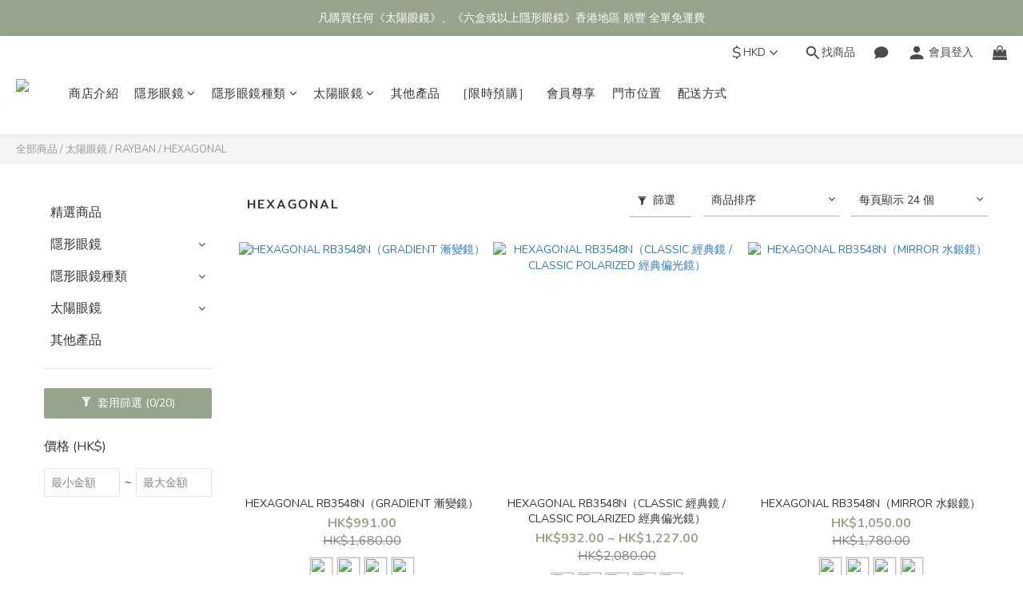

--- FILE ---
content_type: text/html; charset=utf-8
request_url: https://www.nathanoptical.com/categories/hexagonal
body_size: 95321
content:
<!DOCTYPE html>
<html lang="zh-hant"><head>  <!-- prefetch dns -->
<meta http-equiv="x-dns-prefetch-control" content="on">
<link rel="dns-prefetch" href="https://cdn.shoplineapp.com">
<link rel="preconnect" href="https://cdn.shoplineapp.com" crossorigin>
<link rel="dns-prefetch" href="https://shoplineimg.com">
<link rel="preconnect" href="https://shoplineimg.com">
<link rel="dns-prefetch" href="https://shoplineimg.com">
<link rel="preconnect" href="https://shoplineimg.com" title="image-service-origin">

  <link rel="preload" href="https://cdn.shoplineapp.com/s/javascripts/currencies.js" as="script">





<!-- Wrap what we need here -->


<!-- SEO -->
  
      <title>HEXAGONAL</title>


      <meta name="description" content="HEXAGONAL">



<!-- Meta -->
  
      <meta property="og:title" content="HEXAGONAL"/>

      <meta property="og:url" content="https://www.nathanoptical.com/categories/hexagonal">
      <link rel="canonical" href="https://www.nathanoptical.com/categories/hexagonal">
      <meta property="og:description" content="HEXAGONAL">

  <meta property="og:image" content="https://img.shoplineapp.com/media/image_clips/643012da854f1600143a8636/original.png?1680872154"/>



<!-- locale meta -->


  <meta name="viewport" content="width=device-width, initial-scale=1.0, viewport-fit=cover">
<meta name="mobile-web-app-capable" content="yes">
<meta name="format-detection" content="telephone=no" />
<meta name="google" value="notranslate">

<!-- Shop icon -->
  <link rel="shortcut icon" type="image/png" href="https://img.shoplineapp.com/media/image_clips/68f36b8b3c151100182c7722/original.png?1760783243=&amp;owner_id=642aabd0cec4f9008f621b63">




<!--- Site Ownership Data -->
    <meta name="google-site-verification" content="Btbs21o6WFfj2YiMhDJqbXyhj4b3ZirHCxFST-k-zGQ">
<!--- Site Ownership Data End-->

<!-- Styles -->


        <link rel="stylesheet" media="all" href="https://cdn.shoplineapp.com/assets/lib/bootstrap-3.4.1-4ccbe929d8684c8cc83f72911d02f011655dbd6b146a879612fadcdfa86fa7c7.css" onload="" />

        <link rel="stylesheet" media="print" href="https://cdn.shoplineapp.com/assets/theme_vendor-6eb73ce39fd4a86f966b1ab21edecb479a1d22cae142252ad701407277a4d3be.css" onload="this.media='all'" />


        <link rel="stylesheet" media="print" href="https://cdn.shoplineapp.com/assets/shop-2c8ce8b30f079a0263f27ffd5dfdfce0151366469f06a9a110fb7808a01448e0.css" onload="this.media=&quot;all&quot;" />

            <link rel="stylesheet" media="all" href="https://cdn.shoplineapp.com/assets/v2_themes/ultra_chic/page-categories-cf4c250b9b421bf2574247299724251271e649cd3fc431aaf2e5bc45e30f3a5d.css" onload="" />


    






  <link rel="stylesheet" media="all" href="https://cdn.shoplineapp.com/packs/css/intl_tel_input-0d9daf73.chunk.css" />








<script type="text/javascript">
  window.mainConfig = JSON.parse('{\"sessionId\":\"\",\"merchantId\":\"642aabd0cec4f9008f621b63\",\"appCoreHost\":\"shoplineapp.com\",\"assetHost\":\"https://cdn.shoplineapp.com/packs/\",\"apiBaseUrl\":\"http://shoplineapp.com\",\"eventTrackApi\":\"https://events.shoplytics.com/api\",\"frontCommonsApi\":\"https://front-commons.shoplineapp.com/api\",\"appendToUrl\":\"\",\"env\":\"production\",\"merchantData\":{\"_id\":\"642aabd0cec4f9008f621b63\",\"addon_limit_enabled\":false,\"base_country_code\":\"HK\",\"base_currency\":{\"id\":\"hkd\",\"iso_code\":\"HKD\",\"alternate_symbol\":\"HK$\",\"name\":\"Hong Kong Dollar\",\"symbol_first\":true,\"subunit_to_unit\":100},\"base_currency_code\":\"HKD\",\"beta_feature_keys\":[],\"brand_home_url\":\"https://www.nathanoptical.com\",\"checkout_setting\":{\"enable_membership_autocheck\":true,\"enable_subscription_autocheck\":true,\"enforce_user_login_on_checkout\":true,\"enable_sc_fast_checkout\":false,\"rounding_setting\":{\"enabled\":true,\"rounding_mode\":\"round_half_even\",\"smallest_denomination\":10},\"multi_checkout\":{\"enabled\":false}},\"current_plan_key\":\"basket\",\"current_theme_key\":\"ultra_chic\",\"delivery_option_count\":18,\"enabled_stock_reminder\":false,\"handle\":\"nathanoptical\",\"identifier\":\"\",\"instagram_access_token\":\"\",\"instagram_id\":\"\",\"invoice_activation\":\"inactive\",\"is_image_service_enabled\":true,\"mobile_logo_media_url\":\"https://img.shoplineapp.com/media/image_clips/6430135cf2efa800172443cf/original.png?1680872284\",\"name\":\"Nathan Optical Limited\",\"order_setting\":{\"invoice_activation\":\"inactive\",\"short_message_activation\":\"inactive\",\"default_out_of_stock_reminder\":false,\"auto_cancel_expired_orders\":true,\"auto_revert_credit\":true,\"enabled_order_auth_expiry\":true,\"enable_order_split_einvoice_reissue\":false,\"no_duplicate_uniform_invoice\":false,\"hourly_auto_invoice\":false,\"enabled_location_id\":false,\"enabled_sf_hidden_product_name\":false,\"customer_return_order\":{\"enabled\":false,\"available_return_days\":\"7\"},\"customer_cancel_order\":{\"enabled\":false,\"auto_revert_credit\":false},\"custom_fields\":[{\"type\":\"textarea\",\"label\":\"**產品的發貨時間均展示於商品頁**、星期六/日及公眾假期為非工作天**、\\n**如所選度數全線斷貨 將需要更多時間訂購**\",\"display_type\":\"text_field\",\"name_translations\":{\"zh-hant\":\"**產品的發貨時間均展示於商品頁**、星期六/日及公眾假期為非工作天**、\\n**如所選度數全線斷貨 將需要更多時間訂購**\"},\"hint_translations\":{\"en\":\"\",\"zh-hant\":\"\",\"zh-hk\":\"\",\"zh-cn\":\"\",\"zh-tw\":\"\",\"vi\":\"\",\"ms\":\"\",\"ja\":\"\",\"th\":\"\",\"id\":\"\",\"de\":\"\",\"fr\":\"\"}},{\"type\":\"text\",\"label\":\"*選填*  [只適用需要備註的散光隱形眼鏡產品]\",\"display_type\":\"text_field\",\"name_translations\":{\"zh-hant\":\"*選填*  [只適用需要備註的散光隱形眼鏡產品]\"},\"hint_translations\":{\"zh-hant\":\"近視(遠視) + 散光度數CYL + 線位AXIS    [例如: -5.00/-1.25/30]\"},\"field_id\":\"655caa6856044e0014661893\"}],\"invoice\":{\"tax_id\":\"\"},\"facebook_messenging\":{\"status\":\"deactivated\"},\"status_update_sms\":{\"status\":\"deactivated\"},\"private_info_handle\":{\"enabled\":false,\"custom_fields_enabled\":false}},\"payment_method_count\":20,\"product_setting\":{\"enabled_show_member_price\":true,\"enabled_product_review\":false,\"variation_display\":\"swatches\",\"price_range_enabled\":true,\"enabled_pos_product_customized_price\":false,\"enabled_pos_product_price_tier\":false,\"preorder_add_to_cart_button_display\":\"depend_on_stock\"},\"promotion_setting\":{\"show_promotion_reminder\":true,\"multi_order_discount_strategy\":\"multi_order_and_tier_promotions\",\"order_promotions_ignore_exclude_product\":true,\"order_gift_threshold_mode\":\"after_price_discounts\",\"order_free_shipping_threshold_mode\":\"after_all_discounts\",\"category_item_gift_threshold_mode\":\"before_discounts\",\"category_item_free_shipping_threshold_mode\":\"before_discounts\"},\"rollout_keys\":[\"2FA_google_authenticator\",\"3_layer_category\",\"3_layer_navigation\",\"3_layer_variation\",\"711_CB_13countries\",\"711_CB_pickup_TH\",\"711_c2b_report_v2\",\"711_cross_delivery\",\"MC_WA_Template_Management\",\"MC_manual_order\",\"MO_Apply_Coupon_Code\",\"StaffCanBeDeleted_V1\",\"UTM_export\",\"UTM_register\",\"abandoned_cart_notification\",\"add_system_fontstyle\",\"add_to_cart_revamp\",\"addon_products_limit_10\",\"addon_products_limit_unlimited\",\"addon_quantity\",\"address_format_batch2\",\"address_format_jp\",\"address_format_my\",\"address_format_us\",\"address_format_vn\",\"admin_app_extension\",\"admin_custom_domain\",\"admin_image_service\",\"admin_manual_order\",\"admin_realtime\",\"admin_vietnam_dong\",\"admin_whitelist_ip\",\"adminapp_order_form\",\"adminapp_wa_contacts_list\",\"ads_system_new_tab\",\"adyen_my_sc\",\"affiliate_by_product\",\"affiliate_dashboard\",\"affiliate_kol_report_appstore\",\"alipay_hk_sc\",\"amazon_product_review\",\"android_pos_agent_clockin_n_out\",\"android_pos_purchase_order_partial_in_storage\",\"android_pos_round_adj\",\"android_pos_save_send_receipt\",\"android_pos_v2_force_upgrade_version_1-50-0_date_2025-08-30\",\"app_categories_filtering\",\"app_multiplan\",\"app_subscription_prorated_billing\",\"apply_multi_order_discount\",\"apps_store\",\"apps_store_blog\",\"apps_store_fb_comment\",\"apps_store_wishlist\",\"appstore_free_trial\",\"archive_order_data\",\"archive_order_ui\",\"assign_products_to_category\",\"auth_flow_revamp\",\"auto_credit\",\"auto_credit_notify\",\"auto_credit_percentage\",\"auto_credit_recurring\",\"auto_reply_comment\",\"auto_reply_fb\",\"auto_save_sf_plus_address\",\"auto_suspend_admin\",\"availability_buy_online_pickup_instore\",\"availability_preview_buy_online_pickup_instore\",\"back_in_stock_appstore\",\"basket_comparising_link_CNY\",\"basket_comparising_link_HKD\",\"basket_comparising_link_TWD\",\"basket_invoice_field\",\"basket_pricing_page_cny\",\"basket_pricing_page_hkd\",\"basket_pricing_page_myr\",\"basket_pricing_page_sgd\",\"basket_pricing_page_thb\",\"basket_pricing_page_twd\",\"basket_pricing_page_usd\",\"basket_pricing_page_vnd\",\"basket_subscription_coupon\",\"basket_subscription_email\",\"bianco_setting\",\"bidding_select_product\",\"bing_ads\",\"birthday_format_v2\",\"block_gtm_for_lighthouse\",\"blog\",\"blog_app\",\"blog_revamp_admin\",\"blog_revamp_admin_category\",\"blog_revamp_doublewrite\",\"blog_revamp_related_products\",\"blog_revamp_shop_category\",\"blog_revamp_singleread\",\"breadcrumb\",\"broadcast_addfilter\",\"broadcast_advanced_filters\",\"broadcast_analytics\",\"broadcast_center\",\"broadcast_clone\",\"broadcast_email_html\",\"broadcast_facebook_template\",\"broadcast_line_template\",\"broadcast_preset_time\",\"broadcast_to_unsubscribers_sms\",\"broadcast_unsubscribe_email\",\"bulk_action_customer\",\"bulk_action_product\",\"bulk_assign_point\",\"bulk_import_multi_lang\",\"bulk_payment_delivery_setting\",\"bulk_printing_labels_711C2C\",\"bulk_update_dynamic_fields\",\"bulk_update_job\",\"bulk_update_new_fields\",\"bulk_update_product_download_with_filter\",\"bulk_update_tag\",\"bulk_update_tag_enhancement\",\"bundle_add_type\",\"bundle_group\",\"bundle_page\",\"bundle_pricing\",\"bundle_promotion_apply_enhancement\",\"bundle_stackable\",\"buy_at_amazon\",\"buy_button\",\"buy_now_button\",\"buyandget_promotion\",\"callback_service\",\"cancel_order_by_customer\",\"cancel_order_by_customer_v2\",\"cart_addon\",\"cart_addon_condition\",\"cart_addon_limit\",\"cart_use_product_service\",\"cart_uuid\",\"category_banner_multiple\",\"category_limit_unlimited\",\"category_sorting\",\"channel_amazon\",\"channel_fb\",\"channel_integration\",\"channel_line\",\"charge_shipping_fee_by_product_qty\",\"chat_widget\",\"chat_widget_facebook\",\"chat_widget_ig\",\"chat_widget_line\",\"chat_widget_livechat\",\"chat_widget_whatsapp\",\"chatbot_card_carousel\",\"chatbot_card_template\",\"chatbot_image_widget\",\"chatbot_keywords_matching\",\"chatbot_welcome_template\",\"checkout_membercheckbox_toggle\",\"checkout_setting\",\"cn_pricing_page_2019\",\"combine_orders_app\",\"comment_list_export\",\"component_h1_tag\",\"connect_new_facebookpage\",\"consolidated_billing\",\"cookie_consent\",\"country_code\",\"coupon_center_back_to_cart\",\"coupon_notification\",\"coupon_v2\",\"create_staff_revamp\",\"credit_campaign\",\"credit_condition_5_tier_ec\",\"credit_point_report\",\"credit_point_triggerpoint\",\"crm_email_custom\",\"crm_notify_preview\",\"crm_sms_custom\",\"crm_sms_notify\",\"cross_shop_tracker\",\"custom_css\",\"custom_home_delivery_tw\",\"custom_notify\",\"custom_order_export\",\"customer_advanced_filter\",\"customer_coupon\",\"customer_custom_field_limit_5\",\"customer_data_secure\",\"customer_edit\",\"customer_export_v2\",\"customer_group\",\"customer_group_analysis\",\"customer_group_broadcast\",\"customer_group_filter_p2\",\"customer_group_filter_p3\",\"customer_group_regenerate\",\"customer_group_sendcoupon\",\"customer_group_smartrfm_filter\",\"customer_import_50000_failure_report\",\"customer_import_v2\",\"customer_import_v3\",\"customer_list\",\"customer_new_report\",\"customer_referral\",\"customer_referral_notify\",\"customer_search_match\",\"customer_tag\",\"dashboard_v2\",\"dashboard_v2_revamp\",\"date_picker_v2\",\"deep_link_support_linepay\",\"deep_link_support_payme\",\"deep_search\",\"default_theme_ultrachic\",\"delivery_time\",\"delivery_time_with_quantity\",\"design_submenu\",\"dev_center_app_store\",\"disable_footer_brand\",\"disable_old_upgrade_reminder\",\"domain_applicable\",\"doris_bien_setting\",\"dusk_setting\",\"dynamic_shipping_rate_refactor\",\"ec_order_unlimit\",\"ecpay_expirydate\",\"ecpay_payment_gateway\",\"einvoice_bulk_update\",\"einvoice_edit\",\"einvoice_newlogic\",\"email_credit_expire_notify\",\"email_custom\",\"email_member_forget_password_notify\",\"email_member_register_notify\",\"email_order_notify\",\"email_verification\",\"enable_body_script\",\"enable_calculate_api_promotion_apply\",\"enable_calculate_api_promotion_filter\",\"enable_cart_api\",\"enable_cart_service\",\"enable_corejs_splitting\",\"enable_lazysizes_image_tag\",\"enable_new_css_bundle\",\"enable_order_status_callback_revamp_for_promotion\",\"enable_order_status_callback_revamp_for_storefront\",\"enable_promotion_usage_record\",\"enable_shopjs_splitting\",\"enhanced_catalog_feed\",\"exclude_product\",\"exclude_product_v2\",\"execute_shipment_permission\",\"export_inventory_report_v2\",\"express_cart\",\"express_checkout_pages\",\"extend_reminder\",\"facebook_ads\",\"facebook_dia\",\"facebook_line_promotion_notify\",\"facebook_login\",\"facebook_messenger_subscription\",\"facebook_notify\",\"facebook_pixel_manager\",\"fb_1on1_chat\",\"fb_broadcast\",\"fb_broadcast_sc\",\"fb_broadcast_sc_p2\",\"fb_comment_app\",\"fb_entrance_optimization\",\"fb_feed_unlimit\",\"fb_group\",\"fb_menu\",\"fb_messenger_onetime_notification\",\"fb_multi_category_feed\",\"fb_offline_conversions_api\",\"fb_pixel_matching\",\"fb_pixel_v2\",\"fb_post_management\",\"fb_product_set\",\"fb_quick_signup_link\",\"fb_shop_now_button\",\"fb_ssapi\",\"fb_sub_button\",\"fb_welcome_msg\",\"fbe_oe\",\"fbe_shop\",\"fbe_v2\",\"fbe_v2_edit\",\"fbig_shop_disabled\",\"feature_alttag_phase1\",\"feature_alttag_phase2\",\"flash_price_campaign\",\"fm_order_receipt\",\"fmt_c2c_newlabel\",\"fmt_revision\",\"footer_brand\",\"footer_builder\",\"footer_builder_new\",\"form_builder\",\"form_builder_access\",\"form_builder_user_management\",\"form_builder_v2_elements\",\"form_builder_v2_receiver\",\"form_builder_v2_report\",\"fps_rolling_key\",\"freeshipping_promotion_condition\",\"get_coupon\",\"get_promotions_by_cart\",\"gift_promotion_condition\",\"gift_shipping_promotion_discount_condition\",\"gifts_limit_10\",\"gifts_limit_unlimited\",\"gmv_revamp\",\"godaddy\",\"google_ads_api\",\"google_ads_manager\",\"google_analytics_4\",\"google_analytics_manager\",\"google_content_api\",\"google_dynamic_remarketing_tag\",\"google_enhanced_conversions\",\"google_preorder_feed\",\"google_product_category_3rdlayer\",\"google_recaptcha\",\"google_remarketing_manager\",\"google_signup_login\",\"google_tag_manager\",\"gp_tw_sc\",\"group_url_bind_post_live\",\"h2_tag_phase1\",\"hct_logistics_bills_report\",\"hidden_product\",\"hidden_product_p2\",\"hide_credit_point_record_balance\",\"hk_pricing_page_2019\",\"hkd_pricing_page_disabled_2020\",\"ig_browser_notify\",\"ig_live\",\"ig_login_entrance\",\"ig_new_api\",\"image_gallery\",\"image_gallery_p2\",\"image_host_by_region\",\"image_limit_100000\",\"image_limit_30000\",\"image_widget_mobile\",\"inbox_manual_order\",\"inbox_send_cartlink\",\"increase_variation_limit\",\"instagram_create_post\",\"instagram_post_sales\",\"instant_order_form\",\"integrated_label_711\",\"integrated_sfexpress\",\"integration_one\",\"inventory_change_reason\",\"inventory_search_v2\",\"job_api_products_export\",\"job_api_user_export\",\"job_product_import\",\"jquery_v3\",\"kingsman_v2_setting\",\"layout_engine_service_kingsman_blogs\",\"layout_engine_service_kingsman_member_center\",\"layout_engine_service_kingsman_promotions\",\"line_1on1_chat\",\"line_abandon_notification\",\"line_ads_tag\",\"line_broadcast\",\"line_in_chat_shopping\",\"line_login\",\"line_login_mobile\",\"line_shopping_new_fields\",\"line_signup\",\"live_after_keyword\",\"live_ai_tag_comments\",\"live_announce_bids\",\"live_announce_buyer\",\"live_bidding\",\"live_broadcast_v2\",\"live_bulk_checkoutlink\",\"live_bulk_edit\",\"live_checkout_notification\",\"live_checkout_notification_all\",\"live_checkout_notification_message\",\"live_comment_discount\",\"live_comment_robot\",\"live_create_product_v2\",\"live_crosspost\",\"live_dashboard_product\",\"live_event_discount\",\"live_exclusive_price\",\"live_fb_group\",\"live_fhd_video\",\"live_general_settings\",\"live_group_event\",\"live_host_panel\",\"live_ig_messenger_broadcast\",\"live_ig_product_recommend\",\"live_im_switch\",\"live_keyword_switch\",\"live_line_broadcast\",\"live_line_multidisplay\",\"live_luckydraw_enhancement\",\"live_messenger_broadcast\",\"live_order_block\",\"live_print_advanced\",\"live_product_recommend\",\"live_shopline_announcement\",\"live_shopline_beauty_filter\",\"live_shopline_keyword\",\"live_shopline_product_card\",\"live_shopline_view\",\"live_shopline_view_marquee\",\"live_show_storefront_facebook\",\"live_show_storefront_shopline\",\"live_stream_settings\",\"lock_cart_sc_product\",\"logistic_bill_v2_711_b2c\",\"logistic_bill_v2_711_c2c\",\"logo_favicon\",\"luckydraw_products\",\"luckydraw_qualification\",\"manual_activation\",\"manual_order\",\"manual_order_7-11\",\"manual_order_ec_to_sc\",\"manually_bind_post\",\"marketing_affiliate\",\"marketing_affiliate_p2\",\"mc-history-instant\",\"mc_711crossborder\",\"mc_ad_tag\",\"mc_assign_message\",\"mc_auto_bind_member\",\"mc_autoreply_cotent\",\"mc_autoreply_question\",\"mc_autoreply_trigger\",\"mc_broadcast\",\"mc_broadcast_v2\",\"mc_bulk_read\",\"mc_chatbot_template\",\"mc_delete_message\",\"mc_edit_cart\",\"mc_history_instant\",\"mc_history_post\",\"mc_im\",\"mc_inbox_autoreply\",\"mc_input_status\",\"mc_instant_notifications\",\"mc_invoicetitle_optional\",\"mc_keyword_autotagging\",\"mc_line_broadcast\",\"mc_line_broadcast_all_friends\",\"mc_line_cart\",\"mc_logistics_hct\",\"mc_logistics_tcat\",\"mc_manage_blacklist\",\"mc_mark_todo\",\"mc_new_menu\",\"mc_phone_tag\",\"mc_reminder_unpaid\",\"mc_reply_pic\",\"mc_setting_message\",\"mc_setting_orderform\",\"mc_shop_message_refactor\",\"mc_smart_advice\",\"mc_sort_waitingtime\",\"mc_sort_waitingtime_new\",\"mc_tw_invoice\",\"media_gcp_upload\",\"member_center_profile_revamp\",\"member_import_notify\",\"member_info_reward\",\"member_info_reward_subscription\",\"member_password_setup_notify\",\"member_points\",\"member_points_notify\",\"member_price\",\"membership_tier_double_write\",\"membership_tier_notify\",\"membership_tiers\",\"memebr_center_point_credit_revamp\",\"menu_limit_100\",\"menu_limit_unlimited\",\"merchant_bills_banktransfer\",\"message_center_v3\",\"message_revamp\",\"mo_remove_discount\",\"mobile_and_email_signup\",\"mobile_signup_p2\",\"modularize_address_format\",\"molpay_credit_card\",\"multi_lang\",\"multicurrency\",\"my_pricing_page_2019\",\"myapp_reauth_alert\",\"myr_pricing_page_disabled_2020\",\"new_app_subscription\",\"new_layout_for_mobile_and_pc\",\"new_onboarding_flow\",\"new_return_management\",\"new_settings_apply_all_promotion\",\"new_signup_flow\",\"new_sinopac_3d\",\"notification_custom_sending_time\",\"npb_theme_philia\",\"npb_widget_font_size_color\",\"ob_revamp\",\"ob_sgstripe\",\"ob_twecpay\",\"oceanpay\",\"old_fbe_removal\",\"onboarding_basketplan\",\"onboarding_handle\",\"one_new_filter\",\"one_page_store\",\"one_page_store_1000\",\"one_page_store_checkout\",\"one_page_store_clone\",\"one_page_store_product_set\",\"oneship_installable\",\"online_credit_redemption_toggle\",\"online_store_design\",\"online_store_design_setup_guide_basketplan\",\"order_add_to_cart\",\"order_archive_calculation_revamp_crm_amount\",\"order_archive_calculation_revamp_crm_member\",\"order_archive_product_testing\",\"order_archive_testing\",\"order_archive_testing_crm\",\"order_archive_testing_order_details\",\"order_archive_testing_return_order\",\"order_confirmation_slip_upload\",\"order_custom_field_limit_5\",\"order_custom_notify\",\"order_decoupling_product_revamp\",\"order_discount_stackable\",\"order_export_366day\",\"order_export_v2\",\"order_filter_shipped_date\",\"order_message_broadcast\",\"order_new_source\",\"order_promotion_split\",\"order_search_custom_field\",\"order_search_sku\",\"order_select_across_pages\",\"order_sms_notify\",\"order_split\",\"order_status_non_automation\",\"order_status_tag_color\",\"order_tag\",\"orderemail_new_logic\",\"other_custom_notify\",\"out_of_stock_order\",\"page_builder_revamp\",\"page_builder_revamp_theme_setting\",\"page_builder_revamp_theme_setting_initialized\",\"page_builder_section_cache_enabled\",\"page_builder_widget_accordion\",\"page_builder_widget_blog\",\"page_builder_widget_category\",\"page_builder_widget_collage\",\"page_builder_widget_countdown\",\"page_builder_widget_custom_liquid\",\"page_builder_widget_instagram\",\"page_builder_widget_product_text\",\"page_builder_widget_subscription\",\"page_builder_widget_video\",\"page_limit_unlimited\",\"page_view_cache\",\"pakpobox\",\"partial_free_shipping\",\"payme\",\"payment_condition\",\"payment_fee_config\",\"payment_image\",\"payment_octopus\",\"payment_slip_notify\",\"paypal_upgrade\",\"pdp_image_lightbox\",\"pdp_image_lightbox_icon\",\"pending_subscription\",\"philia_setting\",\"pickup_remember_store\",\"plp_label_wording\",\"plp_product_seourl\",\"plp_variation_selector\",\"plp_wishlist\",\"point_campaign\",\"point_redeem_to_cash\",\"pos_only_product_settings\",\"pos_retail_store_price\",\"pos_setup_guide_basketplan\",\"post_cancel_connect\",\"post_commerce_stack_comment\",\"post_fanpage_luckydraw\",\"post_fb_group\",\"post_general_setting\",\"post_lock_pd\",\"post_sales_dashboard\",\"postsale_auto_reply\",\"postsale_create_post\",\"postsale_ig_auto_reply\",\"postsales_connect_multiple_posts\",\"preorder_limit\",\"preset_publish\",\"product_available_time\",\"product_cost_permission\",\"product_feed_info\",\"product_feed_manager_availability\",\"product_feed_revamp\",\"product_index_v2\",\"product_info\",\"product_limit_1000\",\"product_limit_unlimited\",\"product_log_v2\",\"product_page_limit_10\",\"product_quantity_update\",\"product_recommendation_abtesting\",\"product_revamp_doublewrite\",\"product_revamp_singleread\",\"product_review_import\",\"product_review_import_installable\",\"product_review_plp\",\"product_review_reward\",\"product_search\",\"product_set_revamp\",\"product_set_v2_enhancement\",\"product_summary\",\"promotion_blacklist\",\"promotion_filter_by_date\",\"promotion_first_purchase\",\"promotion_hour\",\"promotion_limit_10\",\"promotion_limit_100\",\"promotion_limit_unlimited\",\"promotion_minitem\",\"promotion_page\",\"promotion_page_reminder\",\"promotion_page_seo_button\",\"promotion_record_archive_test\",\"promotion_reminder\",\"purchase_limit_campaign\",\"quick_answer\",\"recaptcha_reset_pw\",\"redirect_301_settings\",\"rejected_bill_reminder\",\"remove_fblike_sc\",\"repay_cookie\",\"replace_janus_interface\",\"replace_lms_old_oa_interface\",\"reports\",\"revert_credit\",\"revert_credit_p2\",\"revert_credit_status\",\"sales_dashboard\",\"sangria_setting\",\"sc_advanced_keyword\",\"sc_ai_chat_analysis\",\"sc_ai_suggested_reply\",\"sc_alipay_standard\",\"sc_atm\",\"sc_auto_bind_member\",\"sc_autodetect_address\",\"sc_autodetect_paymentslip\",\"sc_autoreply_icebreaker\",\"sc_broadcast_permissions\",\"sc_clearcart\",\"sc_clearcart_all\",\"sc_comment_label\",\"sc_comment_list\",\"sc_conversations_statistics_sunset\",\"sc_download_adminapp\",\"sc_facebook_broadcast\",\"sc_facebook_live\",\"sc_fb_ig_subscription\",\"sc_gpt_chatsummary\",\"sc_gpt_content_generator\",\"sc_gpt_knowledge_base\",\"sc_group_pm_commentid\",\"sc_group_webhook\",\"sc_intercom\",\"sc_keywords\",\"sc_list_search\",\"sc_lock_inventory\",\"sc_manual_order\",\"sc_mc_settings\",\"sc_mo_711emap\",\"sc_order_unlimit\",\"sc_outstock_msg\",\"sc_overall_statistics\",\"sc_overall_statistics_api_v3\",\"sc_overall_statistics_v2\",\"sc_pickup\",\"sc_post_feature\",\"sc_product_set\",\"sc_product_variation\",\"sc_sidebar\",\"sc_similar_question_replies\",\"sc_slp_subscription_promotion\",\"sc_standard\",\"sc_store_pickup\",\"sc_wa_contacts_list\",\"sc_wa_message_report\",\"sc_wa_permissions\",\"scheduled_home_page\",\"search_function_image_gallery\",\"security_center\",\"select_all_customer\",\"select_all_inventory\",\"send_coupon_notification\",\"session_expiration_period\",\"setup_guide_basketplan\",\"sfexpress_centre\",\"sfexpress_eflocker\",\"sfexpress_service\",\"sfexpress_store\",\"sg_onboarding_currency\",\"share_cart_link\",\"shop_builder_plp\",\"shop_category_filter\",\"shop_category_filter_bulk_action\",\"shop_product_search_rate_limit\",\"shop_related_recaptcha\",\"shop_template_advanced_setting\",\"shopline_captcha\",\"shopline_email_captcha\",\"shopline_product_reviews\",\"shoplytics_api_ordersales_v4\",\"shoplytics_api_psa_wide_table\",\"shoplytics_benchmark\",\"shoplytics_broadcast_api_v3\",\"shoplytics_channel_store_permission\",\"shoplytics_credit_analysis\",\"shoplytics_customer_refactor_api_v3\",\"shoplytics_date_picker_v2\",\"shoplytics_event_realtime_refactor_api_v3\",\"shoplytics_events_api_v3\",\"shoplytics_export_flex\",\"shoplytics_homepage_v2\",\"shoplytics_invoices_api_v3\",\"shoplytics_lite\",\"shoplytics_membership_tier_growth\",\"shoplytics_orders_api_v3\",\"shoplytics_ordersales_v3\",\"shoplytics_payments_api_v3\",\"shoplytics_pro\",\"shoplytics_product_revamp_api_v3\",\"shoplytics_promotions_api_v3\",\"shoplytics_psa_multi_stores_export\",\"shoplytics_psa_sub_categories\",\"shoplytics_rfim_enhancement_v3\",\"shoplytics_session_metrics\",\"shoplytics_staff_api_v3\",\"shoplytics_to_hd\",\"shopping_session_enabled\",\"signin_register_revamp\",\"skya_setting\",\"sl_admin_inventory_count\",\"sl_admin_inventory_transfer\",\"sl_admin_purchase_order\",\"sl_admin_supplier\",\"sl_logistics_bulk_action\",\"sl_logistics_fmt_freeze\",\"sl_logistics_modularize\",\"sl_payment_alipay\",\"sl_payment_cc\",\"sl_payment_standard_v2\",\"sl_payment_type_check\",\"sl_payments_apple_pay\",\"sl_payments_cc_promo\",\"sl_payments_my_cc\",\"sl_payments_my_fpx\",\"sl_payments_sg_cc\",\"sl_pos\",\"sl_pos_SHOPLINE_Payments\",\"sl_pos_admin\",\"sl_pos_admin_cancel_order\",\"sl_pos_admin_delete_order\",\"sl_pos_admin_inventory_transfer\",\"sl_pos_admin_order_archive_testing\",\"sl_pos_admin_purchase_order\",\"sl_pos_admin_register_shift\",\"sl_pos_admin_staff\",\"sl_pos_agent_by_channel\",\"sl_pos_agent_clockin_n_out\",\"sl_pos_agent_performance\",\"sl_pos_android_A4_printer\",\"sl_pos_android_check_cart_items_with_local_db\",\"sl_pos_android_order_reduction\",\"sl_pos_android_receipt_enhancement\",\"sl_pos_android_receipt_info_enhancement\",\"sl_pos_app_order_archive_testing\",\"sl_pos_app_transaction_filter_enhance\",\"sl_pos_apps_store\",\"sl_pos_bugfender_log_reduction\",\"sl_pos_bulk_import_update_enhancement\",\"sl_pos_check_duplicate_create_order\",\"sl_pos_claim_coupon\",\"sl_pos_convert_order_to_cart_by_snapshot\",\"sl_pos_credit_redeem\",\"sl_pos_customerID_duplicate_check\",\"sl_pos_customer_info_enhancement\",\"sl_pos_customized_price\",\"sl_pos_disable_touchid_unlock\",\"sl_pos_discount\",\"sl_pos_einvoice_refactor\",\"sl_pos_ewallet_alipay\",\"sl_pos_feature_permission\",\"sl_pos_force_upgrade_1-109-0\",\"sl_pos_force_upgrade_1-110-1\",\"sl_pos_free_gifts_promotion\",\"sl_pos_from_Swift_to_OC\",\"sl_pos_iOS_A4_printer\",\"sl_pos_iOS_app_transaction_filter_enhance\",\"sl_pos_iOS_cashier_revamp_cart\",\"sl_pos_iOS_cashier_revamp_product_list\",\"sl_pos_iPadOS_version_upgrade_remind_16_0_0\",\"sl_pos_initiate_couchbase\",\"sl_pos_inventory_count\",\"sl_pos_inventory_count_difference_reason\",\"sl_pos_inventory_count_for_selected_products\",\"sl_pos_inventory_feature_module\",\"sl_pos_inventory_transfer_insert_enhancement\",\"sl_pos_inventory_transfer_request\",\"sl_pos_invoice_product_name_filter\",\"sl_pos_invoice_swiftUI_revamp\",\"sl_pos_invoice_toast_show\",\"sl_pos_ios_receipt_info_enhancement\",\"sl_pos_ios_small_label_enhancement\",\"sl_pos_ios_version_upgrade_remind\",\"sl_pos_itc\",\"sl_pos_logo_terms_and_condition\",\"sl_pos_member_points\",\"sl_pos_member_price\",\"sl_pos_multiple_payments\",\"sl_pos_new_report_customer_analysis\",\"sl_pos_new_report_daily_payment_methods\",\"sl_pos_new_report_overview\",\"sl_pos_new_report_product_preorder\",\"sl_pos_new_report_transaction_detail\",\"sl_pos_no_minimum_age\",\"sl_pos_order_reduction\",\"sl_pos_order_refactor_admin\",\"sl_pos_order_upload_using_pos_service\",\"sl_pos_partial_return\",\"sl_pos_password_setting_refactor\",\"sl_pos_payment\",\"sl_pos_payment_method_picture\",\"sl_pos_payment_method_prioritized_and_hidden\",\"sl_pos_payoff_preorder\",\"sl_pos_pin_products\",\"sl_pos_product_add_to_cart_refactor\",\"sl_pos_product_set\",\"sl_pos_product_variation_ui\",\"sl_pos_promotion\",\"sl_pos_purchase_order_onlinestore\",\"sl_pos_purchase_order_partial_in_storage\",\"sl_pos_receipt_enhancement\",\"sl_pos_receipt_information\",\"sl_pos_receipt_preorder_return_enhancement\",\"sl_pos_receipt_swiftUI_revamp\",\"sl_pos_register_shift\",\"sl_pos_report_shoplytics_psi\",\"sl_pos_revert_credit\",\"sl_pos_round_adj\",\"sl_pos_save_send_receipt\",\"sl_pos_show_coupon\",\"sl_pos_stock_refactor\",\"sl_pos_supplier_refactor\",\"sl_pos_terminal\",\"sl_pos_terminal_settlement\",\"sl_pos_toast_revamp\",\"sl_pos_transaction_conflict\",\"sl_pos_transaction_view_admin\",\"sl_pos_transfer_onlinestore\",\"sl_pos_user_permission\",\"sl_pos_variation_setting_refactor\",\"sl_purchase_order_search_create_enhancement\",\"slp_bank_promotion\",\"slp_product_subscription\",\"slp_remember_credit_card\",\"slp_swap\",\"smart_omo_appstore\",\"smart_product_recommendation\",\"smart_product_recommendation_regular\",\"smart_recommended_related_products\",\"sms_broadcast\",\"sms_custom\",\"sms_with_shop_name\",\"social_channel_revamp\",\"social_channel_user\",\"social_name_in_order\",\"split_order_applied_creditpoint\",\"sso_lang_th\",\"sso_lang_vi\",\"staff_elasticsearch\",\"staff_limit_5\",\"staff_limit_unlimited\",\"staff_service_migration\",\"static_resource_host_by_region\",\"stop_slp_approvedemail\",\"store_pick_up\",\"storefront_app_extension\",\"storefront_return\",\"stripe_3d_secure\",\"stripe_3ds_cny\",\"stripe_3ds_hkd\",\"stripe_3ds_myr\",\"stripe_3ds_sgd\",\"stripe_3ds_thb\",\"stripe_3ds_usd\",\"stripe_3ds_vnd\",\"stripe_google_pay\",\"stripe_payment_intents\",\"stripe_radar\",\"stripe_subscription_my_account\",\"structured_data\",\"studio_livestream\",\"sub_sgstripe\",\"subscription_config_edit\",\"subscription_config_edit_delivery_payment\",\"subscription_currency\",\"tappay_3D_secure\",\"tappay_sdk_v2_3_2\",\"tappay_sdk_v3\",\"tax_inclusive_setting\",\"taxes_settings\",\"tcat_711pickup_sl_logisitics\",\"tcat_logistics_bills_report\",\"tcat_newlabel\",\"th_pricing_page_2020\",\"thb_pricing_page_disabled_2020\",\"theme_bianco\",\"theme_doris_bien\",\"theme_kingsman_v2\",\"theme_level_3\",\"theme_sangria\",\"theme_ultrachic\",\"tier_birthday_credit\",\"tier_member_points\",\"tier_member_price\",\"tier_reward_app_availability\",\"tier_reward_app_p2\",\"tier_reward_credit\",\"tnc-checkbox\",\"toggle_mobile_category\",\"tw_app_shopback_cashback\",\"tw_fm_sms\",\"tw_pricing_page_2019\",\"tw_stripe_subscription\",\"twd_pricing_page_disabled_2020\",\"uc_integration\",\"uc_v2_endpoints\",\"ultra_setting\",\"unified_admin\",\"use_ngram_for_order_search\",\"user_center_social_channel\",\"user_credits\",\"validate_password_complexity\",\"variant_image_selector\",\"variant_saleprice_cost_weight\",\"variation_label_swatches\",\"varm_setting\",\"vn_pricing_page_2020\",\"vnd_pricing_page_disabled_2020\",\"wa_broadcast_customer_group\",\"wa_system_template\",\"wa_template_custom_content\",\"whatsapp_accept_marketing\",\"whatsapp_catalog\",\"whatsapp_extension\",\"whatsapp_order_form\",\"whatsapp_orderstatus_toggle\",\"wishlist_app\",\"yahoo_dot\",\"youtube_live_shopping\",\"zotabox_installable\"],\"shop_default_home_url\":\"https://nathanoptical.shoplineapp.com\",\"shop_status\":\"open\",\"show_sold_out\":false,\"sl_payment_merchant_id\":\"2258011586415431680\",\"supported_languages\":[\"en\",\"zh-hant\"],\"tags\":[\"retail\"],\"time_zone\":\"Asia/Hong_Kong\",\"updated_at\":\"2026-01-03T11:42:44.350Z\",\"user_setting\":{\"_id\":\"642aabd0134ac70011503216\",\"created_at\":\"2023-04-03T10:34:56.984Z\",\"data\":{\"general_fields\":[{\"type\":\"gender\",\"options\":{\"order\":{\"include\":\"false\",\"required\":\"false\"},\"signup\":{\"include\":\"true\",\"required\":\"false\"},\"profile\":{\"include\":\"true\",\"required\":\"false\"}}},{\"type\":\"birthday\",\"options\":{\"order\":{\"include\":\"false\",\"required\":\"false\"},\"signup\":{\"include\":\"true\",\"required\":\"false\"},\"profile\":{\"include\":\"true\",\"required\":\"false\"}}}],\"minimum_age_limit\":13,\"custom_fields\":[],\"signup_method\":\"email\",\"sms_verification\":{\"status\":\"false\",\"supported_countries\":[\"*\"]},\"facebook_login\":{\"status\":\"inactive\",\"app_id\":\"\"},\"google_login\":{\"status\":\"inactive\",\"client_id\":\"\",\"client_secret\":\"\"},\"enable_facebook_comment\":null,\"facebook_comment\":null,\"line_login\":null,\"recaptcha_signup\":{\"status\":\"false\",\"site_key\":\"\"},\"email_verification\":{\"status\":\"false\"},\"login_with_verification\":{\"status\":\"false\"},\"upgrade_reminder\":{\"status\":\"active\"},\"enable_member_point\":true,\"enable_user_credit\":true,\"birthday_format\":\"YYYY/MM/DD\",\"send_birthday_credit_period\":\"daily\",\"member_info_reward\":{\"enabled\":false,\"reward_on\":[],\"subscription_reward_on\":[],\"coupons\":{\"enabled\":false,\"promotion_ids\":[]}},\"enable_age_policy\":false,\"force_complete_info\":true,\"user_credit_expired\":{\"sms\":{\"status\":\"inactive\"},\"email\":{\"status\":\"active\"},\"line_mes_api\":{\"status\":\"inactive\"}}},\"item_type\":\"\",\"key\":\"users\",\"name\":null,\"owner_id\":\"642aabd0cec4f9008f621b63\",\"owner_type\":\"Merchant\",\"publish_status\":\"published\",\"status\":\"active\",\"updated_at\":\"2025-09-06T10:35:05.755Z\",\"value\":null}},\"localeData\":{\"loadedLanguage\":{\"name\":\"繁體中文\",\"code\":\"zh-hant\"},\"supportedLocales\":[{\"name\":\"English\",\"code\":\"en\"},{\"name\":\"繁體中文\",\"code\":\"zh-hant\"}]},\"currentUser\":null,\"themeSettings\":{\"hide_language_selector\":true,\"is_multicurrency_enabled\":true,\"messages_enabled\":true,\"hide_languages\":\"\",\"mobile_categories_collapsed\":true,\"mobile_categories_removed\":true,\"categories_collapsed\":true,\"image_fill\":true,\"variation_image_selector_enabled\":true,\"variation_image_selector_variation\":1,\"plp_variation_selector\":{\"enabled\":true,\"show_variation\":1},\"category_page\":\"24\",\"hide_share_buttons\":true,\"goto_top\":true,\"enable_gdpr_cookies_banner\":false,\"buy_now_button\":{\"enabled\":true},\"enabled_quick_cart\":true,\"opens_in_new_tab\":false,\"plp_wishlist\":true,\"page_background\":\"FFFFFF\",\"page_text\":\"333333\",\"page_text_link\":\"3493fb\",\"announcement_background\":\"96a48b\",\"announcement_text\":\"FFFFFF\",\"header_background\":\"ffffff\",\"header_text\":\"333333\",\"header_icon\":\"4c4a4a\",\"primary_background\":\"96a48b\",\"primary_text\":\"FFFFFF\",\"secondary_color\":\"2B3864\",\"buy_now_background\":\"FB7813\",\"buy_now_text\":\"FFFFFF\",\"footer_background\":\"ededed\",\"footer_text\":\"333333\",\"footer_icon\":\"333333\",\"copyright_background\":\"96a48b\",\"copyright_text\":\"ffffff\",\"font_title\":\"Mitr\",\"font_size_title\":\"0.8\",\"font_paragraph\":\"Nunito\",\"font_size_paragraph\":\"1\",\"updated_with_new_page_builder\":true,\"show_promotions_on_product\":true},\"isMultiCurrencyEnabled\":true,\"features\":{\"plans\":{\"free\":{\"member_price\":false,\"cart_addon\":false,\"google_analytics_ecommerce\":false,\"membership\":false,\"shopline_logo\":true,\"user_credit\":{\"manaul\":false,\"auto\":false},\"variant_image_selector\":false},\"standard\":{\"member_price\":false,\"cart_addon\":false,\"google_analytics_ecommerce\":false,\"membership\":false,\"shopline_logo\":true,\"user_credit\":{\"manaul\":false,\"auto\":false},\"variant_image_selector\":false},\"starter\":{\"member_price\":false,\"cart_addon\":false,\"google_analytics_ecommerce\":false,\"membership\":false,\"shopline_logo\":true,\"user_credit\":{\"manaul\":false,\"auto\":false},\"variant_image_selector\":false},\"pro\":{\"member_price\":false,\"cart_addon\":false,\"google_analytics_ecommerce\":false,\"membership\":false,\"shopline_logo\":false,\"user_credit\":{\"manaul\":false,\"auto\":false},\"variant_image_selector\":false},\"business\":{\"member_price\":false,\"cart_addon\":false,\"google_analytics_ecommerce\":true,\"membership\":true,\"shopline_logo\":false,\"user_credit\":{\"manaul\":false,\"auto\":false},\"facebook_comments_plugin\":true,\"variant_image_selector\":false},\"basic\":{\"member_price\":false,\"cart_addon\":false,\"google_analytics_ecommerce\":false,\"membership\":false,\"shopline_logo\":false,\"user_credit\":{\"manaul\":false,\"auto\":false},\"variant_image_selector\":false},\"basic2018\":{\"member_price\":false,\"cart_addon\":false,\"google_analytics_ecommerce\":false,\"membership\":false,\"shopline_logo\":true,\"user_credit\":{\"manaul\":false,\"auto\":false},\"variant_image_selector\":false},\"sc\":{\"member_price\":false,\"cart_addon\":false,\"google_analytics_ecommerce\":true,\"membership\":false,\"shopline_logo\":true,\"user_credit\":{\"manaul\":false,\"auto\":false},\"facebook_comments_plugin\":true,\"facebook_chat_plugin\":true,\"variant_image_selector\":false},\"advanced\":{\"member_price\":false,\"cart_addon\":false,\"google_analytics_ecommerce\":true,\"membership\":false,\"shopline_logo\":false,\"user_credit\":{\"manaul\":false,\"auto\":false},\"facebook_comments_plugin\":true,\"facebook_chat_plugin\":true,\"variant_image_selector\":false},\"premium\":{\"member_price\":true,\"cart_addon\":true,\"google_analytics_ecommerce\":true,\"membership\":true,\"shopline_logo\":false,\"user_credit\":{\"manaul\":true,\"auto\":true},\"google_dynamic_remarketing\":true,\"facebook_comments_plugin\":true,\"facebook_chat_plugin\":true,\"wish_list\":true,\"facebook_messenger_subscription\":true,\"product_feed\":true,\"express_checkout\":true,\"variant_image_selector\":true},\"enterprise\":{\"member_price\":true,\"cart_addon\":true,\"google_analytics_ecommerce\":true,\"membership\":true,\"shopline_logo\":false,\"user_credit\":{\"manaul\":true,\"auto\":true},\"google_dynamic_remarketing\":true,\"facebook_comments_plugin\":true,\"facebook_chat_plugin\":true,\"wish_list\":true,\"facebook_messenger_subscription\":true,\"product_feed\":true,\"express_checkout\":true,\"variant_image_selector\":true},\"crossborder\":{\"member_price\":true,\"cart_addon\":true,\"google_analytics_ecommerce\":true,\"membership\":true,\"shopline_logo\":false,\"user_credit\":{\"manaul\":true,\"auto\":true},\"google_dynamic_remarketing\":true,\"facebook_comments_plugin\":true,\"facebook_chat_plugin\":true,\"wish_list\":true,\"facebook_messenger_subscription\":true,\"product_feed\":true,\"express_checkout\":true,\"variant_image_selector\":true},\"o2o\":{\"member_price\":true,\"cart_addon\":true,\"google_analytics_ecommerce\":true,\"membership\":true,\"shopline_logo\":false,\"user_credit\":{\"manaul\":true,\"auto\":true},\"google_dynamic_remarketing\":true,\"facebook_comments_plugin\":true,\"facebook_chat_plugin\":true,\"wish_list\":true,\"facebook_messenger_subscription\":true,\"product_feed\":true,\"express_checkout\":true,\"subscription_product\":true,\"variant_image_selector\":true}}},\"requestCountry\":\"US\",\"trackerEventData\":{\"Category ID\":\"64929931e84316000ead24c7\"},\"isRecaptchaEnabled\":false,\"isRecaptchaEnterprise\":true,\"recaptchaEnterpriseSiteKey\":\"6LeMcv0hAAAAADjAJkgZLpvEiuc6migO0KyLEadr\",\"recaptchaEnterpriseCheckboxSiteKey\":\"6LfQVEEoAAAAAAzllcvUxDYhfywH7-aY52nsJ2cK\",\"recaptchaSiteKey\":\"6LeMcv0hAAAAADjAJkgZLpvEiuc6migO0KyLEadr\",\"currencyData\":{\"supportedCurrencies\":[{\"name\":\"$ HKD\",\"symbol\":\"$\",\"iso_code\":\"hkd\"},{\"name\":\"P MOP\",\"symbol\":\"P\",\"iso_code\":\"mop\"},{\"name\":\"¥ CNY\",\"symbol\":\"¥\",\"iso_code\":\"cny\"},{\"name\":\"$ TWD\",\"symbol\":\"$\",\"iso_code\":\"twd\"},{\"name\":\"$ USD\",\"symbol\":\"$\",\"iso_code\":\"usd\"},{\"name\":\"$ SGD\",\"symbol\":\"$\",\"iso_code\":\"sgd\"},{\"name\":\"€ EUR\",\"symbol\":\"€\",\"iso_code\":\"eur\"},{\"name\":\"$ AUD\",\"symbol\":\"$\",\"iso_code\":\"aud\"},{\"name\":\"£ GBP\",\"symbol\":\"£\",\"iso_code\":\"gbp\"},{\"name\":\"₱ PHP\",\"symbol\":\"₱\",\"iso_code\":\"php\"},{\"name\":\"RM MYR\",\"symbol\":\"RM\",\"iso_code\":\"myr\"},{\"name\":\"฿ THB\",\"symbol\":\"฿\",\"iso_code\":\"thb\"},{\"name\":\"د.إ AED\",\"symbol\":\"د.إ\",\"iso_code\":\"aed\"},{\"name\":\"¥ JPY\",\"symbol\":\"¥\",\"iso_code\":\"jpy\"},{\"name\":\"$ BND\",\"symbol\":\"$\",\"iso_code\":\"bnd\"},{\"name\":\"₩ KRW\",\"symbol\":\"₩\",\"iso_code\":\"krw\"},{\"name\":\"Rp IDR\",\"symbol\":\"Rp\",\"iso_code\":\"idr\"},{\"name\":\"₫ VND\",\"symbol\":\"₫\",\"iso_code\":\"vnd\"},{\"name\":\"$ CAD\",\"symbol\":\"$\",\"iso_code\":\"cad\"}],\"requestCountryCurrencyCode\":\"HKD\"},\"previousUrl\":\"\",\"checkoutLandingPath\":\"/cart\",\"webpSupported\":true,\"pageType\":\"products-index\",\"paypalCnClientId\":\"AYVtr8kMzEyRCw725vQM_-hheFyo1FuWeaup4KPSvU1gg44L-NG5e2PNcwGnMo2MLCzGRg4eVHJhuqBP\",\"efoxPayVersion\":\"1.0.60\",\"universalPaymentSDKUrl\":\"https://cdn.myshopline.com\",\"shoplinePaymentCashierSDKUrl\":\"https://cdn.myshopline.com/pay/paymentElement/1.7.1/index.js\",\"shoplinePaymentV2Env\":\"prod\",\"shoplinePaymentGatewayEnv\":\"prod\",\"currentPath\":\"/categories/hexagonal\",\"isExceedCartLimitation\":null,\"familyMartEnv\":\"prod\",\"familyMartConfig\":{\"cvsname\":\"familymart.shoplineapp.com\"},\"familyMartFrozenConfig\":{\"cvsname\":\"familymartfreeze.shoplineapp.com\",\"cvslink\":\"https://familymartfreeze.shoplineapp.com/familymart_freeze_callback\",\"emap\":\"https://ecmfme.map.com.tw/ReceiveOrderInfo.aspx\"},\"pageIdentifier\":\"category\",\"staticResourceHost\":\"https://static.shoplineapp.com/\",\"facebookAppId\":\"467428936681900\",\"facebookSdkVersion\":\"v2.7\",\"criteoAccountId\":null,\"criteoEmail\":null,\"shoplineCaptchaEnv\":\"prod\",\"shoplineCaptchaPublicKey\":\"MIGfMA0GCSqGSIb3DQEBAQUAA4GNADCBiQKBgQCUXpOVJR72RcVR8To9lTILfKJnfTp+f69D2azJDN5U9FqcZhdYfrBegVRKxuhkwdn1uu6Er9PWV4Tp8tRuHYnlU+U72NRpb0S3fmToXL3KMKw/4qu2B3EWtxeh/6GPh3leTvMteZpGRntMVmJCJdS8PY1CG0w6QzZZ5raGKXQc2QIDAQAB\",\"defaultBlockedSmsCountries\":\"PS,MG,KE,AO,KG,UG,AZ,ZW,TJ,NG,GT,DZ,BD,BY,AF,LK,MA,EH,MM,EG,LV,OM,LT,UA,RU,KZ,KH,LY,ML,MW,IR,EE\"}');
</script>

  <script
    src="https://browser.sentry-cdn.com/6.8.0/bundle.tracing.min.js"
    integrity="sha384-PEpz3oi70IBfja8491RPjqj38s8lBU9qHRh+tBurFb6XNetbdvlRXlshYnKzMB0U"
    crossorigin="anonymous"
    defer
  ></script>
  <script
    src="https://browser.sentry-cdn.com/6.8.0/captureconsole.min.js"
    integrity="sha384-FJ5n80A08NroQF9DJzikUUhiCaQT2rTIYeJyHytczDDbIiejfcCzBR5lQK4AnmVt"
    crossorigin="anonymous"
    defer
  ></script>

<script>
  function sriOnError (event) {
    if (window.Sentry) window.Sentry.captureException(event);

    var script = document.createElement('script');
    var srcDomain = new URL(this.src).origin;
    script.src = this.src.replace(srcDomain, '');
    if (this.defer) script.setAttribute("defer", "defer");
    document.getElementsByTagName('head')[0].insertBefore(script, null);
  }
</script>

<script>window.lazySizesConfig={},Object.assign(window.lazySizesConfig,{lazyClass:"sl-lazy",loadingClass:"sl-lazyloading",loadedClass:"sl-lazyloaded",preloadClass:"sl-lazypreload",errorClass:"sl-lazyerror",iframeLoadMode:"1",loadHidden:!1});</script>
<script>!function(e,t){var a=t(e,e.document,Date);e.lazySizes=a,"object"==typeof module&&module.exports&&(module.exports=a)}("undefined"!=typeof window?window:{},function(e,t,a){"use strict";var n,i;if(function(){var t,a={lazyClass:"lazyload",loadedClass:"lazyloaded",loadingClass:"lazyloading",preloadClass:"lazypreload",errorClass:"lazyerror",autosizesClass:"lazyautosizes",fastLoadedClass:"ls-is-cached",iframeLoadMode:0,srcAttr:"data-src",srcsetAttr:"data-srcset",sizesAttr:"data-sizes",minSize:40,customMedia:{},init:!0,expFactor:1.5,hFac:.8,loadMode:2,loadHidden:!0,ricTimeout:0,throttleDelay:125};for(t in i=e.lazySizesConfig||e.lazysizesConfig||{},a)t in i||(i[t]=a[t])}(),!t||!t.getElementsByClassName)return{init:function(){},cfg:i,noSupport:!0};var s,o,r,l,c,d,u,f,m,y,h,z,g,v,p,C,b,A,E,_,w,M,N,x,L,W,S,B,T,F,R,D,k,H,O,P,$,q,I,U,j,G,J,K,Q,V=t.documentElement,X=e.HTMLPictureElement,Y="addEventListener",Z="getAttribute",ee=e[Y].bind(e),te=e.setTimeout,ae=e.requestAnimationFrame||te,ne=e.requestIdleCallback,ie=/^picture$/i,se=["load","error","lazyincluded","_lazyloaded"],oe={},re=Array.prototype.forEach,le=function(e,t){return oe[t]||(oe[t]=new RegExp("(\\s|^)"+t+"(\\s|$)")),oe[t].test(e[Z]("class")||"")&&oe[t]},ce=function(e,t){le(e,t)||e.setAttribute("class",(e[Z]("class")||"").trim()+" "+t)},de=function(e,t){var a;(a=le(e,t))&&e.setAttribute("class",(e[Z]("class")||"").replace(a," "))},ue=function(e,t,a){var n=a?Y:"removeEventListener";a&&ue(e,t),se.forEach(function(a){e[n](a,t)})},fe=function(e,a,i,s,o){var r=t.createEvent("Event");return i||(i={}),i.instance=n,r.initEvent(a,!s,!o),r.detail=i,e.dispatchEvent(r),r},me=function(t,a){var n;!X&&(n=e.picturefill||i.pf)?(a&&a.src&&!t[Z]("srcset")&&t.setAttribute("srcset",a.src),n({reevaluate:!0,elements:[t]})):a&&a.src&&(t.src=a.src)},ye=function(e,t){return(getComputedStyle(e,null)||{})[t]},he=function(e,t,a){for(a=a||e.offsetWidth;a<i.minSize&&t&&!e._lazysizesWidth;)a=t.offsetWidth,t=t.parentNode;return a},ze=(l=[],c=r=[],d=function(){var e=c;for(c=r.length?l:r,s=!0,o=!1;e.length;)e.shift()();s=!1},u=function(e,a){s&&!a?e.apply(this,arguments):(c.push(e),o||(o=!0,(t.hidden?te:ae)(d)))},u._lsFlush=d,u),ge=function(e,t){return t?function(){ze(e)}:function(){var t=this,a=arguments;ze(function(){e.apply(t,a)})}},ve=function(e){var t,n=0,s=i.throttleDelay,o=i.ricTimeout,r=function(){t=!1,n=a.now(),e()},l=ne&&o>49?function(){ne(r,{timeout:o}),o!==i.ricTimeout&&(o=i.ricTimeout)}:ge(function(){te(r)},!0);return function(e){var i;(e=!0===e)&&(o=33),t||(t=!0,(i=s-(a.now()-n))<0&&(i=0),e||i<9?l():te(l,i))}},pe=function(e){var t,n,i=99,s=function(){t=null,e()},o=function(){var e=a.now()-n;e<i?te(o,i-e):(ne||s)(s)};return function(){n=a.now(),t||(t=te(o,i))}},Ce=(_=/^img$/i,w=/^iframe$/i,M="onscroll"in e&&!/(gle|ing)bot/.test(navigator.userAgent),N=0,x=0,L=0,W=-1,S=function(e){L--,(!e||L<0||!e.target)&&(L=0)},B=function(e){return null==E&&(E="hidden"==ye(t.body,"visibility")),E||!("hidden"==ye(e.parentNode,"visibility")&&"hidden"==ye(e,"visibility"))},T=function(e,a){var n,i=e,s=B(e);for(p-=a,A+=a,C-=a,b+=a;s&&(i=i.offsetParent)&&i!=t.body&&i!=V;)(s=(ye(i,"opacity")||1)>0)&&"visible"!=ye(i,"overflow")&&(n=i.getBoundingClientRect(),s=b>n.left&&C<n.right&&A>n.top-1&&p<n.bottom+1);return s},R=ve(F=function(){var e,a,s,o,r,l,c,d,u,y,z,_,w=n.elements;if(n.extraElements&&n.extraElements.length>0&&(w=Array.from(w).concat(n.extraElements)),(h=i.loadMode)&&L<8&&(e=w.length)){for(a=0,W++;a<e;a++)if(w[a]&&!w[a]._lazyRace)if(!M||n.prematureUnveil&&n.prematureUnveil(w[a]))q(w[a]);else if((d=w[a][Z]("data-expand"))&&(l=1*d)||(l=x),y||(y=!i.expand||i.expand<1?V.clientHeight>500&&V.clientWidth>500?500:370:i.expand,n._defEx=y,z=y*i.expFactor,_=i.hFac,E=null,x<z&&L<1&&W>2&&h>2&&!t.hidden?(x=z,W=0):x=h>1&&W>1&&L<6?y:N),u!==l&&(g=innerWidth+l*_,v=innerHeight+l,c=-1*l,u=l),s=w[a].getBoundingClientRect(),(A=s.bottom)>=c&&(p=s.top)<=v&&(b=s.right)>=c*_&&(C=s.left)<=g&&(A||b||C||p)&&(i.loadHidden||B(w[a]))&&(m&&L<3&&!d&&(h<3||W<4)||T(w[a],l))){if(q(w[a]),r=!0,L>9)break}else!r&&m&&!o&&L<4&&W<4&&h>2&&(f[0]||i.preloadAfterLoad)&&(f[0]||!d&&(A||b||C||p||"auto"!=w[a][Z](i.sizesAttr)))&&(o=f[0]||w[a]);o&&!r&&q(o)}}),k=ge(D=function(e){var t=e.target;t._lazyCache?delete t._lazyCache:(S(e),ce(t,i.loadedClass),de(t,i.loadingClass),ue(t,H),fe(t,"lazyloaded"))}),H=function(e){k({target:e.target})},O=function(e,t){var a=e.getAttribute("data-load-mode")||i.iframeLoadMode;0==a?e.contentWindow.location.replace(t):1==a&&(e.src=t)},P=function(e){var t,a=e[Z](i.srcsetAttr);(t=i.customMedia[e[Z]("data-media")||e[Z]("media")])&&e.setAttribute("media",t),a&&e.setAttribute("srcset",a)},$=ge(function(e,t,a,n,s){var o,r,l,c,d,u;(d=fe(e,"lazybeforeunveil",t)).defaultPrevented||(n&&(a?ce(e,i.autosizesClass):e.setAttribute("sizes",n)),r=e[Z](i.srcsetAttr),o=e[Z](i.srcAttr),s&&(c=(l=e.parentNode)&&ie.test(l.nodeName||"")),u=t.firesLoad||"src"in e&&(r||o||c),d={target:e},ce(e,i.loadingClass),u&&(clearTimeout(y),y=te(S,2500),ue(e,H,!0)),c&&re.call(l.getElementsByTagName("source"),P),r?e.setAttribute("srcset",r):o&&!c&&(w.test(e.nodeName)?O(e,o):e.src=o),s&&(r||c)&&me(e,{src:o})),e._lazyRace&&delete e._lazyRace,de(e,i.lazyClass),ze(function(){var t=e.complete&&e.naturalWidth>1;u&&!t||(t&&ce(e,i.fastLoadedClass),D(d),e._lazyCache=!0,te(function(){"_lazyCache"in e&&delete e._lazyCache},9)),"lazy"==e.loading&&L--},!0)}),q=function(e){if(!e._lazyRace){var t,a=_.test(e.nodeName),n=a&&(e[Z](i.sizesAttr)||e[Z]("sizes")),s="auto"==n;(!s&&m||!a||!e[Z]("src")&&!e.srcset||e.complete||le(e,i.errorClass)||!le(e,i.lazyClass))&&(t=fe(e,"lazyunveilread").detail,s&&be.updateElem(e,!0,e.offsetWidth),e._lazyRace=!0,L++,$(e,t,s,n,a))}},I=pe(function(){i.loadMode=3,R()}),j=function(){m||(a.now()-z<999?te(j,999):(m=!0,i.loadMode=3,R(),ee("scroll",U,!0)))},{_:function(){z=a.now(),n.elements=t.getElementsByClassName(i.lazyClass),f=t.getElementsByClassName(i.lazyClass+" "+i.preloadClass),ee("scroll",R,!0),ee("resize",R,!0),ee("pageshow",function(e){if(e.persisted){var a=t.querySelectorAll("."+i.loadingClass);a.length&&a.forEach&&ae(function(){a.forEach(function(e){e.complete&&q(e)})})}}),e.MutationObserver?new MutationObserver(R).observe(V,{childList:!0,subtree:!0,attributes:!0}):(V[Y]("DOMNodeInserted",R,!0),V[Y]("DOMAttrModified",R,!0),setInterval(R,999)),ee("hashchange",R,!0),["focus","mouseover","click","load","transitionend","animationend"].forEach(function(e){t[Y](e,R,!0)}),/d$|^c/.test(t.readyState)?j():(ee("load",j),t[Y]("DOMContentLoaded",R),te(j,2e4)),n.elements.length?(F(),ze._lsFlush()):R()},checkElems:R,unveil:q,_aLSL:U=function(){3==i.loadMode&&(i.loadMode=2),I()}}),be=(J=ge(function(e,t,a,n){var i,s,o;if(e._lazysizesWidth=n,n+="px",e.setAttribute("sizes",n),ie.test(t.nodeName||""))for(s=0,o=(i=t.getElementsByTagName("source")).length;s<o;s++)i[s].setAttribute("sizes",n);a.detail.dataAttr||me(e,a.detail)}),K=function(e,t,a){var n,i=e.parentNode;i&&(a=he(e,i,a),(n=fe(e,"lazybeforesizes",{width:a,dataAttr:!!t})).defaultPrevented||(a=n.detail.width)&&a!==e._lazysizesWidth&&J(e,i,n,a))},{_:function(){G=t.getElementsByClassName(i.autosizesClass),ee("resize",Q)},checkElems:Q=pe(function(){var e,t=G.length;if(t)for(e=0;e<t;e++)K(G[e])}),updateElem:K}),Ae=function(){!Ae.i&&t.getElementsByClassName&&(Ae.i=!0,be._(),Ce._())};return te(function(){i.init&&Ae()}),n={cfg:i,autoSizer:be,loader:Ce,init:Ae,uP:me,aC:ce,rC:de,hC:le,fire:fe,gW:he,rAF:ze}});</script>
  <script>!function(e){window.slShadowDomCreate=window.slShadowDomCreate?window.slShadowDomCreate:e}(function(){"use strict";var e="data-shadow-status",t="SL-SHADOW-CONTENT",o={init:"init",complete:"complete"},a=function(e,t,o){if(e){var a=function(e){if(e&&e.target&&e.srcElement)for(var t=e.target||e.srcElement,a=e.currentTarget;t!==a;){if(t.matches("a")){var n=t;e.delegateTarget=n,o.apply(n,[e])}t=t.parentNode}};e.addEventListener(t,a)}},n=function(e){window.location.href.includes("is_preview=2")&&a(e,"click",function(e){e.preventDefault()})},r=function(a){if(a instanceof HTMLElement){var r=!!a.shadowRoot,i=a.previousElementSibling,s=i&&i.tagName;if(!a.getAttribute(e))if(s==t)if(r)console.warn("SL shadow dom warning: The root is aready shadow root");else a.setAttribute(e,o.init),a.attachShadow({mode:"open"}).appendChild(i),n(i),a.slUpdateLazyExtraElements&&a.slUpdateLazyExtraElements(),a.setAttribute(e,o.complete);else console.warn("SL shadow dom warning: The shadow content does not match shadow tag name")}else console.warn("SL shadow dom warning: The root is not HTMLElement")};try{document.querySelectorAll("sl-shadow-root").forEach(function(e){r(e)})}catch(e){console.warn("createShadowDom warning:",e)}});</script>
  <script>!function(){if(window.lazySizes){var e="."+(window.lazySizesConfig?window.lazySizesConfig.lazyClass:"sl-lazy");void 0===window.lazySizes.extraElements&&(window.lazySizes.extraElements=[]),HTMLElement.prototype.slUpdateLazyExtraElements=function(){var n=[];this.shadowRoot&&(n=Array.from(this.shadowRoot.querySelectorAll(e))),n=n.concat(Array.from(this.querySelectorAll(e)));var t=window.lazySizes.extraElements;return 0===n.length||(t&&t.length>0?window.lazySizes.extraElements=t.concat(n):window.lazySizes.extraElements=n,window.lazySizes.loader.checkElems(),this.shadowRoot.addEventListener("lazyloaded",function(e){var n=window.lazySizes.extraElements;if(n&&n.length>0){var t=n.filter(function(n){return n!==e.target});t.length>0?window.lazySizes.extraElements=t:delete window.lazySizes.extraElements}})),n}}else console.warn("Lazysizes warning: window.lazySizes is undefined")}();</script>

  <script src="https://cdn.shoplineapp.com/s/javascripts/currencies.js" defer></script>



<script>
  function generateGlobalSDKObserver(variableName, options = {}) {
    const { isLoaded = (sdk) => !!sdk } = options;
    return {
      [variableName]: {
        funcs: [],
        notify: function() {
          while (this.funcs.length > 0) {
            const func = this.funcs.shift();
            func(window[variableName]);
          }
        },
        subscribe: function(func) {
          if (isLoaded(window[variableName])) {
            func(window[variableName]);
          } else {
            this.funcs.push(func);
          }
          const unsubscribe = function () {
            const index = this.funcs.indexOf(func);
            if (index > -1) {
              this.funcs.splice(index, 1);
            }
          };
          return unsubscribe.bind(this);
        },
      },
    };
  }

  window.globalSDKObserver = Object.assign(
    {},
    generateGlobalSDKObserver('grecaptcha', { isLoaded: function(sdk) { return sdk && sdk.render }}),
    generateGlobalSDKObserver('FB'),
  );
</script>

<style>
  :root {

          --category-page: 24;
            --page-background: #FFFFFF;
            --page-background-h: 0;
            --page-background-s: 0%;
            --page-background-l: 100%;
            --page-text: #333333;
            --page-text-h: 0;
            --page-text-s: 0%;
            --page-text-l: 20%;
            --page-text-link: #3493fb;
            --page-text-link-h: 211;
            --page-text-link-s: 96%;
            --page-text-link-l: 59%;
            --announcement-background: #96a48b;
            --announcement-background-h: 94;
            --announcement-background-s: 12%;
            --announcement-background-l: 59%;
            --announcement-text: #FFFFFF;
            --announcement-text-h: 0;
            --announcement-text-s: 0%;
            --announcement-text-l: 100%;
            --header-background: #ffffff;
            --header-background-h: 0;
            --header-background-s: 0%;
            --header-background-l: 100%;
            --header-text: #333333;
            --header-text-h: 0;
            --header-text-s: 0%;
            --header-text-l: 20%;
            --header-icon: #4c4a4a;
            --header-icon-h: 0;
            --header-icon-s: 1%;
            --header-icon-l: 29%;
            --primary-background: #96a48b;
            --primary-background-h: 94;
            --primary-background-s: 12%;
            --primary-background-l: 59%;
            --primary-text: #FFFFFF;
            --primary-text-h: 0;
            --primary-text-s: 0%;
            --primary-text-l: 100%;
            --buy-now-background: #FB7813;
            --buy-now-background-h: 26;
            --buy-now-background-s: 97%;
            --buy-now-background-l: 53%;
            --buy-now-text: #FFFFFF;
            --buy-now-text-h: 0;
            --buy-now-text-s: 0%;
            --buy-now-text-l: 100%;
            --footer-background: #ededed;
            --footer-background-h: 0;
            --footer-background-s: 0%;
            --footer-background-l: 93%;
            --footer-text: #333333;
            --footer-text-h: 0;
            --footer-text-s: 0%;
            --footer-text-l: 20%;
            --footer-icon: #333333;
            --footer-icon-h: 0;
            --footer-icon-s: 0%;
            --footer-icon-l: 20%;
            --copyright-background: #96a48b;
            --copyright-background-h: 94;
            --copyright-background-s: 12%;
            --copyright-background-l: 59%;
            --copyright-text: #ffffff;
            --copyright-text-h: 0;
            --copyright-text-s: 0%;
            --copyright-text-l: 100%;
            --font-title: "Mitr", var(--system-sans);

          --font-size-title: 0.8;
            --font-paragraph: "Nunito", var(--system-sans);

          --font-size-paragraph: 1;

    --cookie-consent-popup-z-index: 1000;
  }
</style>

<script type="text/javascript">
(function(e,t,s,c,n,o,p){e.shoplytics||((p=e.shoplytics=function(){
p.exec?p.exec.apply(p,arguments):p.q.push(arguments)
}).v='2.0',p.q=[],(n=t.createElement(s)).async=!0,
n.src=c,(o=t.getElementsByTagName(s)[0]).parentNode.insertBefore(n,o))
})(window,document,'script','https://cdn.shoplytics.com/js/shoplytics-tracker/latest/shoplytics-tracker.js');
shoplytics('init', 'shop', {
  register: {"merchant_id":"642aabd0cec4f9008f621b63","language":"zh-hant"}
});

// for facebook login redirect
if (location.hash === '#_=_') {
  history.replaceState(null, document.title, location.toString().replace(/#_=_$/, ''));
}

function SidrOptions(options) {
  if (options === undefined) { options = {}; }
  this.side = options.side || 'left';
  this.speed = options.speed || 200;
  this.name = options.name;
  this.onOpen = options.onOpen || angular.noop;
  this.onClose = options.onClose || angular.noop;
}
window.SidrOptions = SidrOptions;

window.resizeImages = function(element) {
  var images = (element || document).getElementsByClassName("sl-lazy-image")
  var styleRegex = /background\-image:\ *url\(['"]?(https\:\/\/shoplineimg.com\/[^'"\)]*)+['"]?\)/

  for (var i = 0; i < images.length; i++) {
    var image = images[i]
    try {
      var src = image.getAttribute('src') || image.getAttribute('style').match(styleRegex)[1]
    } catch(e) {
      continue;
    }
    var setBySrc, head, tail, width, height;
    try {
      if (!src) { throw 'Unknown source' }

      setBySrc = !!image.getAttribute('src') // Check if it's setting the image url by "src" or "style"
      var urlParts = src.split("?"); // Fix issue that the size pattern can be in external image url
      var result = urlParts[0].match(/(.*)\/(\d+)?x?(\d+)?(.*)/) // Extract width and height from url (e.g. 1000x1000), putting the rest into head and tail for repackaging back
      head = result[1]
      tail = result[4]
      width = parseInt(result[2], 10);
      height = parseInt(result[3], 10);

      if (!!((width || height) && head != '') !== true) { throw 'Invalid image source'; }
    } catch(e) {
      if (typeof e !== 'string') { console.error(e) }
      continue;
    }

    var segment = parseInt(image.getAttribute('data-resizing-segment') || 200, 10)
    var scale = window.devicePixelRatio > 1 ? 2 : 1

    // Resize by size of given element or image itself
    var refElement = image;
    if (image.getAttribute('data-ref-element')) {
      var selector = image.getAttribute('data-ref-element');
      if (selector.indexOf('.') === 0) {
        refElement = document.getElementsByClassName(image.getAttribute('data-ref-element').slice(1))[0]
      } else {
        refElement = document.getElementById(image.getAttribute('data-ref-element'))
      }
    }
    var offsetWidth = refElement.offsetWidth;
    var offsetHeight = refElement.offsetHeight;
    var refWidth = image.getAttribute('data-max-width') ? Math.min(parseInt(image.getAttribute('data-max-width')), offsetWidth) : offsetWidth;
    var refHeight = image.getAttribute('data-max-height') ? Math.min(parseInt(image.getAttribute('data-max-height')), offsetHeight) : offsetHeight;

    // Get desired size based on view, segment and screen scale
    var resizedWidth = isNaN(width) === false ? Math.ceil(refWidth * scale / segment) * segment : undefined
    var resizedHeight = isNaN(height) === false ? Math.ceil(refHeight * scale / segment) * segment : undefined

    if (resizedWidth || resizedHeight) {
      var newSrc = head + '/' + ((resizedWidth || '') + 'x' + (resizedHeight || '')) + (tail || '') + '?';
      for (var j = 1; j < urlParts.length; j++) { newSrc += urlParts[j]; }
      if (newSrc !== src) {
        if (setBySrc) {
          image.setAttribute('src', newSrc);
        } else {
          image.setAttribute('style', image.getAttribute('style').replace(styleRegex, 'background-image:url('+newSrc+')'));
        }
        image.dataset.size = (resizedWidth || '') + 'x' + (resizedHeight || '');
      }
    }
  }
}

let createDeferredPromise = function() {
  let deferredRes, deferredRej;
  let deferredPromise = new Promise(function(res, rej) {
    deferredRes = res;
    deferredRej = rej;
  });
  deferredPromise.resolve = deferredRes;
  deferredPromise.reject = deferredRej;
  return deferredPromise;
}

// For app extension sdk
window.APP_EXTENSION_SDK_ANGULAR_JS_LOADED = createDeferredPromise();
  window.runTaskInIdle = function runTaskInIdle(task) {
    try {
      if (!task) return;
      task();
    } catch (err) {
      console.error(err);
    }
  }

window.runTaskQueue = function runTaskQueue(queue) {
  if (!queue || queue.length === 0) return;

  const task = queue.shift();
  window.runTaskInIdle(task);

  window.runTaskQueue(queue);
}


window.addEventListener('DOMContentLoaded', function() {

app.value('mainConfig', window.mainConfig);


app.value('flash', {
      breadcrumb_category_id:'64929931e84316000ead24c7',
});

app.value('flash_data', {});
app.constant('imageServiceEndpoint', 'https\:\/\/shoplineimg.com/')
app.constant('staticImageHost', 'static.shoplineapp.com/web')
app.constant('staticResourceHost', 'https://static.shoplineapp.com/')
app.constant('FEATURES_LIMIT', JSON.parse('{\"disable_image_service\":false,\"product_variation_limit\":400,\"paypal_spb_checkout\":false,\"mini_fast_checkout\":false,\"fast_checkout_qty\":false,\"buynow_checkout\":false,\"blog_category\":false,\"blog_post_page_limit\":false,\"shop_category_filter\":true,\"stripe_card_hk\":false,\"bulk_update_tag\":true,\"dynamic_shipping_rate_refactor\":true,\"promotion_reminder\":true,\"promotion_page_reminder\":true,\"modularize_address_format\":true,\"point_redeem_to_cash\":true,\"fb_login_integration\":false,\"product_summary\":true,\"plp_wishlist\":true,\"ec_order_unlimit\":true,\"sc_order_unlimit\":true,\"inventory_search_v2\":true,\"sc_lock_inventory\":true,\"crm_notify_preview\":true,\"plp_variation_selector\":true,\"category_banner_multiple\":true,\"order_confirmation_slip_upload\":true,\"tier_upgrade_v2\":false,\"plp_label_wording\":true,\"order_search_custom_field\":true,\"ig_browser_notify\":true,\"ig_browser_disabled\":false,\"send_product_tag_to_shop\":false,\"ads_system_new_tab\":true,\"payment_image\":true,\"sl_logistics_bulk_action\":true,\"disable_orderconfirmation_mail\":false,\"payment_slip_notify\":true,\"product_set_child_products_limit\":20,\"product_set_limit\":-1,\"sl_payments_hk_promo\":false,\"domain_redirect_ec2\":false,\"affiliate_kol_report\":false,\"applepay_newebpay\":false,\"atm_newebpay\":false,\"cvs_newebpay\":false,\"ec_fast_checkout\":false,\"checkout_setting\":true,\"omise_payment\":false,\"member_password_setup_notify\":true,\"membership_tier_notify\":true,\"auto_credit_notify\":true,\"customer_referral_notify\":true,\"member_points_notify\":true,\"member_import_notify\":true,\"crm_sms_custom\":true,\"crm_email_custom\":true,\"customer_group\":true,\"tier_auto_downgrade\":false,\"scheduled_home_page\":true,\"sc_wa_contacts_list\":true,\"broadcast_to_unsubscribers_sms\":true,\"sc_post_feature\":true,\"google_product_category_3rdlayer\":true,\"purchase_limit_campaign\":true,\"order_item_name_edit\":false,\"block_analytics_request\":false,\"subscription_order_notify\":false,\"fb_domain_verification\":false,\"disable_html5mode\":false,\"einvoice_edit\":true,\"order_search_sku\":true,\"cancel_order_by_customer_v2\":true,\"storefront_pdp_enhancement\":false,\"storefront_plp_enhancement\":false,\"storefront_adv_enhancement\":false,\"product_cost_permission\":true,\"promotion_first_purchase\":true,\"block_gtm_for_lighthouse\":true,\"use_critical_css_liquid\":false,\"flash_price_campaign\":true,\"inventory_change_reason\":true,\"ig_login_entrance\":true,\"contact_us_mobile\":false,\"sl_payment_hk_alipay\":false,\"3_layer_variation\":true,\"einvoice_tradevan\":false,\"order_add_to_cart\":true,\"order_new_source\":true,\"einvoice_bulk_update\":true,\"molpay_alipay_tng\":false,\"fastcheckout_add_on\":false,\"plp_product_seourl\":true,\"country_code\":true,\"sc_keywords\":true,\"bulk_printing_labels_711C2C\":true,\"search_function_image_gallery\":true,\"social_channel_user\":true,\"sc_overall_statistics\":true,\"product_main_images_limit\":12,\"order_custom_notify\":true,\"new_settings_apply_all_promotion\":true,\"new_order_label_711b2c\":false,\"payment_condition\":true,\"store_pick_up\":true,\"other_custom_notify\":true,\"crm_sms_notify\":true,\"sms_custom\":true,\"product_set_revamp\":true,\"charge_shipping_fee_by_product_qty\":true,\"whatsapp_extension\":true,\"new_live_selling\":false,\"tier_member_points\":true,\"fb_broadcast_sc_p2\":true,\"fb_entrance_optimization\":true,\"shopback_cashback\":false,\"bundle_add_type\":true,\"google_ads_api\":true,\"google_analytics_4\":true,\"customer_group_smartrfm_filter\":true,\"shopper_app_entrance\":false,\"enable_cart_service\":true,\"store_crm_pwa\":false,\"store_referral_export_import\":false,\"store_referral_setting\":false,\"delivery_time_with_quantity\":true,\"tier_reward_app_installation\":false,\"tier_reward_app_availability\":true,\"stop_slp_approvedemail\":true,\"google_content_api\":true,\"buy_online_pickup_instore\":false,\"subscription_order_expire_notify\":false,\"payment_octopus\":false,\"payment_hide_hk\":false,\"line_ads_tag\":true,\"get_coupon\":true,\"coupon_notification\":true,\"payme_single_key_migration\":false,\"fb_bdapi\":false,\"mc_sort_waitingtime_new\":true,\"disable_itc\":false,\"sl_payment_alipay\":true,\"sl_pos_sg_gst_on_receipt\":false,\"buyandget_promotion\":true,\"line_login_mobile\":true,\"vulnerable_js_upgrade\":false,\"replace_janus_interface\":true,\"enable_calculate_api_promotion_filter\":true,\"combine_orders\":false,\"tier_reward_app_p2\":true,\"slp_remember_credit_card\":true,\"subscription_promotion\":false,\"lock_cart_sc_product\":true,\"extend_reminder\":true,\"customer_search_match\":true,\"slp_product_subscription\":true,\"customer_group_sendcoupon\":true,\"sl_payments_apple_pay\":true,\"apply_multi_order_discount\":true,\"enable_calculate_api_promotion_apply\":true,\"product_revamp_doublewrite\":true,\"tcat_711pickup_emap\":false,\"page_builder_widget_blog\":true,\"page_builder_widget_accordion\":true,\"page_builder_widget_category\":true,\"page_builder_widget_instagram\":true,\"page_builder_widget_custom_liquid\":true,\"page_builder_widget_product_text\":true,\"page_builder_widget_subscription\":true,\"page_builder_widget_video\":true,\"page_builder_widget_collage\":true,\"npb_theme_sangria\":false,\"npb_theme_philia\":true,\"npb_theme_bianco\":false,\"line_point_cpa_tag\":false,\"affiliate_by_product\":true,\"order_select_across_pages\":true,\"page_builder_widget_count_down\":false,\"deep_link_support_payme\":true,\"deep_link_support_linepay\":true,\"split_order_applied_creditpoint\":true,\"product_review_reward\":true,\"rounding_to_one_decimal\":false,\"disable_image_service_lossy_compression\":false,\"order_status_non_automation\":true,\"member_info_reward\":true,\"order_discount_stackable\":true,\"enable_cart_api\":true,\"product_revamp_singleread\":true,\"deep_search\":true,\"new_plp_initialized\":false,\"shop_builder_plp\":true,\"old_fbe_removal\":true,\"fbig_shop_disabled\":true,\"repay_cookie\":true,\"gift_promotion_condition\":true,\"blog_revamp_singleread\":true,\"blog_revamp_doublewrite\":true,\"credit_condition_tier_limit\":5,\"credit_condition_5_tier_ec\":true,\"credit_condition_50_tier_ec\":false,\"return_order_revamp\":false,\"expand_sku_on_plp\":false,\"sl_pos_shopline_payment_invoice_new_flow\":false,\"cart_uuid\":true,\"credit_campaign_tier\":{\"active_campaign_limit\":-1,\"condition_limit\":3},\"promotion_page\":true,\"bundle_page\":true,\"bulk_update_tag_enhancement\":true,\"use_ngram_for_order_search\":true,\"notification_custom_sending_time\":true,\"promotion_by_platform\":false,\"product_feed_revamp\":true,\"one_page_store\":true,\"one_page_store_limit\":1000,\"one_page_store_clone\":true,\"header_content_security_policy\":false,\"product_set_child_products_required_quantity_limit\":50,\"blog_revamp_admin\":true,\"blog_revamp_posts_limit\":3000,\"blog_revamp_admin_category\":true,\"blog_revamp_shop_category\":true,\"blog_revamp_categories_limit\":10,\"blog_revamp_related_products\":true,\"product_feed_manager\":false,\"product_feed_manager_availability\":true,\"checkout_membercheckbox_toggle\":true,\"youtube_accounting_linking\":false,\"crowdfunding_app\":false,\"prevent_duplicate_orders_tempfix\":false,\"product_review_plp\":true,\"product_attribute_tag_awoo\":false,\"sl_pos_customer_info_enhancement\":true,\"sl_pos_customer_product_preference\":false,\"sl_pos_payment_method_prioritized_and_hidden\":true,\"sl_pos_payment_method_picture\":true,\"facebook_line_promotion_notify\":true,\"sl_admin_purchase_order\":true,\"sl_admin_inventory_transfer\":true,\"sl_admin_supplier\":true,\"sl_admin_inventory_count\":true,\"shopline_captcha\":true,\"shopline_email_captcha\":true,\"layout_engine_service_kingsman_plp\":false,\"layout_engine_service_kingsman_pdp\":false,\"layout_engine_service_kingsman_promotions\":true,\"layout_engine_service_kingsman_blogs\":true,\"layout_engine_service_kingsman_member_center\":true,\"layout_engine_service_varm_plp\":false,\"layout_engine_service_varm_pdp\":false,\"layout_engine_service_varm_promotions\":false,\"layout_engine_service_varm_blogs\":false,\"layout_engine_service_varm_member_center\":false,\"2026_pdp_revamp_mobile_abtesting\":false,\"smart_product_recommendation\":true,\"one_page_store_product_set\":true,\"page_use_product_service\":false,\"price_discount_label_plp\":false,\"pdp_image_lightbox\":true,\"advanced_menu_app\":false,\"smart_product_recommendation_plus\":false,\"sitemap_cache_6hr\":false,\"sitemap_enhance_lang\":false,\"security_center\":true,\"freeshipping_promotion_condition\":true,\"gift_shipping_promotion_discount_condition\":true,\"order_decoupling_product_revamp\":true,\"enable_shopjs_splitting\":true,\"enable_body_script\":true,\"enable_corejs_splitting\":true,\"member_info_reward_subscription\":true,\"session_expiration_period\":true,\"point_campaign\":true,\"online_credit_redemption_toggle\":true,\"shoplytics_payments_api_v3\":true,\"shoplytics_staff_api_v3\":true,\"shoplytics_invoices_api_v3\":true,\"shoplytics_broadcast_api_v3\":true,\"enable_promotion_usage_record\":true,\"archive_order_ui\":true,\"archive_order_data\":true,\"order_archive_calculation_revamp_crm_amount\":true,\"order_archive_calculation_revamp_crm_member\":true,\"subscription_config_edit_delivery_payment\":true,\"one_page_store_checkout\":true,\"cart_use_product_service\":true,\"order_export_366day\":true,\"promotion_record_archive_test\":true,\"order_archive_testing_return_order\":true,\"order_archive_testing_order_details\":true,\"order_archive_testing\":true,\"promotion_page_seo_button\":true,\"order_archive_testing_crm\":true,\"order_archive_product_testing\":true,\"shoplytics_customer_refactor_api_v3\":true,\"shoplytics_session_metrics\":true,\"product_set_v2_enhancement\":true,\"customer_import_50000_failure_report\":true,\"manual_order_ec_to_sc\":true,\"group_url_bind_post_live\":true,\"shoplytics_product_revamp_api_v3\":true,\"shoplytics_event_realtime_refactor_api_v3\":true,\"shoplytics_ordersales_v3\":true,\"payment_fee_config\":true,\"subscription_config_edit\":true,\"affiliate_dashboard\":true,\"export_inventory_report_v2\":true,\"fb_offline_conversions_api\":true,\"member_center_profile_revamp\":true,\"youtube_live_shopping\":true,\"enable_new_css_bundle\":true,\"broadcast_preset_time\":true,\"email_custom\":true,\"social_channel_revamp\":true,\"memebr_center_point_credit_revamp\":true,\"customer_data_secure\":true,\"coupon_v2\":true,\"tcat_711pickup_sl_logisitics\":true,\"customer_export_v2\":true,\"shoplytics_channel_store_permission\":true,\"customer_group_analysis\":true,\"slp_bank_promotion\":true,\"google_preorder_feed\":true,\"replace_lms_old_oa_interface\":true,\"bulk_update_job\":true,\"custom_home_delivery_tw\":true,\"birthday_format_v2\":true,\"preorder_limit\":true,\"mobile_and_email_signup\":true,\"exclude_product_v2\":true,\"fps_rolling_key\":true,\"credit_point_report\":true,\"sl_payments_cc_promo\":true,\"user_center_social_channel\":true,\"enable_lazysizes_image_tag\":true,\"whatsapp_accept_marketing\":true,\"credit_campaign\":true,\"credit_point_triggerpoint\":true,\"send_coupon_notification\":true,\"711_CB_pickup_TH\":true,\"cookie_consent\":true,\"customer_group_regenerate\":true,\"customer_group_filter_p3\":true,\"customer_group_filter_p2\":true,\"page_builder_revamp_theme_setting_initialized\":true,\"page_builder_revamp_theme_setting\":true,\"page_builder_revamp\":true,\"customer_group_broadcast\":true,\"partial_free_shipping\":true,\"broadcast_addfilter\":true,\"social_name_in_order\":true,\"admin_app_extension\":true,\"fb_group\":true,\"fb_broadcast_sc\":true,\"711_CB_13countries\":true,\"sl_payment_type_check\":true,\"sl_payment_standard_v2\":true,\"shop_category_filter_bulk_action\":true,\"bulk_action_product\":true,\"bulk_action_customer\":true,\"pos_only_product_settings\":true,\"tax_inclusive_setting\":true,\"one_new_filter\":true,\"order_tag\":true,\"out_of_stock_order\":true,\"cross_shop_tracker\":true,\"sl_logistics_modularize\":true,\"fbe_shop\":true,\"sc_manual_order\":true,\"sc_sidebar\":true,\"fb_multi_category_feed\":true,\"sc_facebook_live\":true,\"category_sorting\":true,\"dashboard_v2_revamp\":true,\"customer_tag\":true,\"customer_coupon\":true,\"bulk_assign_point\":true,\"facebook_notify\":true,\"stripe_payment_intents\":true,\"customer_edit\":true,\"fbe_v2_edit\":true,\"payment\":{\"payment_octopus\":true,\"oceanpay\":true,\"sl_payment\":true,\"payme\":true,\"sl_logistics_fmt_freeze\":true,\"stripe_google_pay\":true},\"fb_pixel_v2\":true,\"fb_feed_unlimit\":true,\"customer_referral\":true,\"fb_product_set\":true,\"message_center_v3\":true,\"email_credit_expire_notify\":true,\"enhanced_catalog_feed\":true,\"theme_level\":3,\"chatbot_keywords_matching\":true,\"dusk_setting\":true,\"varm_setting\":true,\"skya_setting\":true,\"philia_setting\":true,\"theme_doris_bien\":true,\"theme_bianco\":true,\"theme_sangria\":true,\"preset_publish\":true,\"membership_tiers\":5,\"cart_addon_condition\":true,\"chatbot_image_widget\":true,\"chatbot_card_carousel\":true,\"uc_v2_endpoints\":true,\"uc_integration\":true,\"member_price\":true,\"revert_credit\":true,\"buy_now_button\":true,\"blog\":true,\"reports\":true,\"custom_css\":true,\"multicurrency\":true,\"chatbot_welcome_template\":true,\"smart_recommended_related_products\":true,\"order_custom_field_limit\":5,\"sl_payments_my_cc\":true,\"sl_payments_sg_cc\":true,\"sl_payments_my_fpx\":true,\"sl_payment_cc\":true,\"express_cart\":true,\"chatbot_card_template\":true,\"customer_custom_field_limit\":5,\"sfexpress_centre\":true,\"sfexpress_store\":true,\"sfexpress_service\":true,\"sfexpress_eflocker\":true,\"product_page_limit\":-1,\"gifts_limit\":-1,\"disable_old_upgrade_reminder\":true,\"image_limit\":100000,\"domain_applicable\":true,\"share_cart_link\":true,\"exclude_product\":true,\"cancel_order_by_customer\":true,\"storefront_return\":true,\"admin_manual_order\":true,\"fbe_v2\":true,\"promotion_limit\":-1,\"th_pricing_page_2020\":true,\"shoplytics_to_hd\":true,\"stripe_subscription_my_account\":true,\"user_credit\":{\"manual\":true},\"google_recaptcha\":true,\"product_feed_info\":true,\"disable_footer_brand\":true,\"footer_brand\":true,\"design\":{\"logo_favicon\":true,\"shop_template_advanced_setting\":true},\"fb_ssapi\":true,\"user_settings\":{\"facebook_login\":true},\"fb_quick_signup_link\":true,\"design_submenu\":true,\"vn_pricing_page_2020\":true,\"line_signup\":true,\"google_signup_login\":true,\"toggle_mobile_category\":true,\"online_store_design\":true,\"tcat_newlabel\":true,\"auto_reply_fb\":true,\"ig_new_api\":true,\"google_ads_manager\":true,\"facebook_pixel_manager\":true,\"bing_ads\":true,\"google_remarketing_manager\":true,\"google_analytics_manager\":true,\"yahoo_dot\":true,\"google_tag_manager\":true,\"order_split\":true,\"line_in_chat_shopping\":true,\"cart_addon\":true,\"enable_cart_addon_item\":true,\"studio_livestream\":true,\"fb_shop_now_button\":true,\"dashboard_v2\":true,\"711_cross_delivery\":true,\"product_log_v2\":true,\"integration_one\":true,\"fb_1on1_chat\":true,\"line_1on1_chat\":true,\"admin_custom_domain\":true,\"facebook_ads\":true,\"product_info\":true,\"hidden_product_p2\":true,\"channel_integration\":true,\"sl_logistics_fmt_freeze\":true,\"sl_pos_admin_order_archive_testing\":true,\"sl_pos_receipt_preorder_return_enhancement\":true,\"sl_pos_purchase_order_onlinestore\":true,\"sl_pos_inventory_count_for_selected_products\":true,\"sl_pos_credit_redeem\":true,\"sl_pos_ewallet_alipay\":true,\"sl_pos_receipt_information\":true,\"sl_pos_android_A4_printer\":true,\"sl_pos_iOS_A4_printer\":true,\"sl_pos_pin_products\":true,\"sl_pos_bulk_import_update_enhancement\":true,\"sl_pos_free_gifts_promotion\":true,\"sl_pos_transfer_onlinestore\":true,\"sl_pos_new_report_daily_payment_methods\":true,\"sl_pos_new_report_overview\":true,\"sl_pos_new_report_transaction_detail\":true,\"sl_pos_new_report_product_preorder\":true,\"sl_pos_new_report_customer_analysis\":true,\"sl_pos_terminal\":true,\"sl_pos_SHOPLINE_Payments\":true,\"sl_pos_user_permission\":true,\"sl_pos_feature_permission\":true,\"sl_pos_round_adj\":true,\"sl_pos_report_shoplytics_psi\":true,\"sl_pos_einvoice_refactor\":true,\"sl_pos_member_points\":true,\"sl_pos_product_set\":true,\"pos_retail_store_price\":true,\"sl_pos_save_send_receipt\":true,\"sl_pos_partial_return\":true,\"sl_pos_variation_setting_refactor\":true,\"sl_pos_password_setting_refactor\":true,\"sl_pos_supplier_refactor\":true,\"sl_pos_admin_staff\":true,\"sl_pos_customized_price\":true,\"sl_pos_member_price\":true,\"sl_pos_admin_register_shift\":true,\"sl_pos_logo_terms_and_condition\":true,\"sl_pos_inventory_transfer_request\":true,\"sl_pos_admin_inventory_transfer\":true,\"sl_pos_inventory_count\":true,\"sl_pos_transaction_conflict\":true,\"sl_pos_transaction_view_admin\":true,\"sl_pos_admin_delete_order\":true,\"sl_pos_admin_cancel_order\":true,\"sl_pos_order_refactor_admin\":true,\"sl_pos_purchase_order_partial_in_storage\":true,\"sl_pos_admin_purchase_order\":true,\"sl_pos_promotion\":true,\"sl_pos_payment\":true,\"sl_pos_discount\":true,\"email_member_forget_password_notify\":true,\"sl_pos_admin\":true,\"sl_pos\":true,\"subscription_currency\":true,\"broadcast_center\":true,\"bundle_pricing\":true,\"bundle_group\":true,\"unified_admin\":true,\"email_member_register_notify\":true,\"amazon_product_review\":true,\"shopline_product_reviews\":true,\"tier_member_price\":true,\"email_order_notify\":true,\"custom_notify\":true,\"marketing_affiliate_p2\":true,\"member_points\":true,\"blog_app\":true,\"fb_comment_app\":true,\"wishlist_app\":true,\"hidden_product\":true,\"product_quantity_update\":true,\"line_shopping_new_fields\":true,\"staff_limit\":-1,\"broadcast_unsubscribe_email\":true,\"menu_limit\":-1,\"revert_credit_p2\":true,\"new_sinopac_3d\":true,\"category_limit\":-1,\"image_gallery_p2\":true,\"taxes_settings\":true,\"customer_advanced_filter\":true,\"membership\":{\"index\":true,\"export\":true,\"import\":true,\"view_user\":true,\"blacklist\":true},\"marketing_affiliate\":true,\"addon_products_limit\":-1,\"order_filter_shipped_date\":true,\"variant_image_selector\":true,\"variant_saleprice_cost_weight\":true,\"variation_label_swatches\":true,\"image_widget_mobile\":true,\"fmt_revision\":true,\"ecpay_expirydate\":true,\"product_available_time\":true,\"select_all_customer\":true,\"operational_bill\":true,\"product_limit\":-1,\"auto_credit\":true,\"page_limit\":-1,\"abandoned_cart_notification\":true,\"currency\":{\"vietnam_dong\":true}}'))
app.constant('RESOLUTION_LIST', JSON.parse('[200, 400, 600, 800, 1000, 1200, 1400, 1600, 1800, 2000]'))
app.constant('NEW_RESOLUTION_LIST', JSON.parse('[375, 540, 720, 900, 1080, 1296, 1512, 2160, 2960, 3260, 3860]'))


app.config(function (AnalyticsProvider) {
  AnalyticsProvider.startOffline(true);
});


app.value('fbPixelSettings', []);

app.constant('ANGULAR_LOCALE', {
  DATETIME_FORMATS: {
    AMPMS: ["am","pm"],
    DAY: ["Sunday","Monday","Tuesday","Wednesday","Thursday","Friday","Saturday"],
    MONTH: ["January","February","March","April","May","June","July","August","September","October","November","December"],
    SHORTDAY: ["Sun","Mon","Tue","Wed","Thu","Fri","Sat"],
    SHORTMONTH: ["Jan","Feb","Mar","Apr","May","Jun","Jul","Aug","Sep","Oct","Nov","Dec"],
    fullDate: "EEEE, MMMM d, y",
    longDate: "MMMM d, y",
    medium: "MMM d, y h:mm:ss a",
    mediumDate: "MMM d, y",
    mediumTime: "h:mm:ss a",
    short: "M/d/yy h:mm a",
    shortDate: "M/d/yy",
    shortTime: "h:mm a",
  },
  NUMBER_FORMATS: {
    CURRENCY_SYM: "$",
    DECIMAL_SEP: ".",
    GROUP_SEP: ",",
    PATTERNS: [{"gSize":3,"lgSize":3,"maxFrac":3,"minFrac":0,"minInt":1,"negPre":"-","negSuf":"","posPre":"","posSuf":""},{"gSize":3,"lgSize":3,"maxFrac":2,"minFrac":2,"minInt":1,"negPre":"-¤","negSuf":"","posPre":"¤","posSuf":""}]
  },
  id: "zh-hant",
  pluralCat: function(n, opt_precision) {
    if (['ja'].indexOf('zh-hant') >= 0) { return PLURAL_CATEGORY.OTHER; }
    var i = n | 0;
    var vf = getVF(n, opt_precision);
    if (i == 1 && vf.v == 0) {
      return PLURAL_CATEGORY.ONE;
    }
    return PLURAL_CATEGORY.OTHER;
  }
});

  app.value('categoryData', {"_id":"64929931e84316000ead24c7","key":""});
  app.value('products', JSON.parse('[{\"id\":\"649c1dc044fa180020a97c8b\"},{\"id\":\"649c16bb7b61dd001d2efdb9\"},{\"id\":\"649c21204a601000118c64dc\"}]'));
  app.value('advanceFilterData', [{"id":"64631e4de9eec50020b1ae3d","type":"price","items":[],"title_translations":{}}]);

    try {
    var $searchPanelMobile;

      var $mask = $('<div class="Modal-mask sl-modal-mask" style="display: none;"></div>');

      function showMask() {
        $mask.css({'opacity': '0.3', 'display': 'block'});

        $('.Product-searchField-panel').removeClass('is-show');
      }

      function hideMask() {
        $mask.css({'opacity': '0'});
        setTimeout(function() {
          $mask.css({'display': 'none'});
        }, 200);
      }

      var cartPanelOptions = new SidrOptions({
        name: 'cart-panel',
        onOpen: function() {
          showMask();
          angular.element('body').scope().$broadcast('cart.reload');
        },
        onClose: hideMask
      });

      $('.sl-cart-toggle').sidr(cartPanelOptions);
      $('.sl-menu-panel-toggle').sidr(new SidrOptions({ name: 'MenuPanel', onOpen: showMask, onClose: hideMask }));

      $mask
        .appendTo('body')
        .on('click', function() {
          $.sidr('close', 'MenuPanel');
          $.sidr('close', 'cart-panel');
          hideMask();
        });

      $( ".body-wrapper" ).on("click touch touchmove", function(e) {
        if ($(".body-wrapper").hasClass("sidr-open" )) {
          e.preventDefault();
          e.stopPropagation();
          $.sidr('close','left-panel');
          $.sidr('close','cart-panel');
          $.sidr('close','currency-panel');
          $.sidr('close','language-panel');
          $('html, body').css({'overflow': 'auto'});
        }
      });

      $(document).ready(function() {
        if (typeof Sentry !== 'undefined') {
  var LOG_LEVELS = {
    'Verbose': ['log', 'info', 'warn', 'error', 'debug', 'assert'],
    'Info': ['info', 'warn', 'error'],
    'Warning': ['warn', 'error'],
    'Error': ['error'],
  };

  var config = {
    dsn: 'https://aec31088a6fb4f6eafac028a91e1cf21@o769852.ingest.sentry.io/5797752',
    env: 'production',
    commitId: '',
    sampleRate: 1.0,
    tracesSampleRate: 0.0,
    logLevels: LOG_LEVELS['Error'],
    beforeSend: function(event) {
      try {
        if ([
            'gtm',
            'gtag/js',
            'tracking',
            'pixel/events',
            'signals/iwl',
            'rosetta.ai',
            'twk-chunk',
            'webpush',
            'jquery',
            '<anonymous>'
          ].some(function(filename) {
            return event.exception.values[0].stacktrace.frames[0].filename.toLowerCase().indexOf(filename) > -1;
          }) ||
          event.exception.values[0].stacktrace.frames[1].function.toLowerCase().indexOf('omni') > -1
        ) {
          return null;
        }
      } catch (e) {}

      return event;
    },
  };

  var pageName = '';

  try {
    var pathName = window.location.pathname;

    if (pathName.includes('/cart')) {
      pageName = 'cart';
    }
    if (pathName.includes('/checkout')) {
      pageName = 'checkout';
    }
  } catch (e) {}
  
  var exclusionNames = [];
  var isLayoutEngine = false;

  /**
   * Check if the current page contains gtm
   */
  var checkHasGtm = function() {
    return Array.from(document.scripts).some(function(script) { 
      return script.src.includes('gtm.js');
    });
  }

  Sentry.init({
    dsn: config.dsn,
    environment: config.env,
    release: config.commitId,
    integrations: function(integrations) {
      var ourIntegrations = integrations.concat([
        new Sentry.Integrations.BrowserTracing(),
        new Sentry.Integrations.CaptureConsole({ levels: config.logLevels }),
      ]);

      if (isLayoutEngine || checkHasGtm()) {
        exclusionNames = ["GlobalHandlers", "TryCatch", "CaptureConsole"];
      }

      var finalIntegrations = 
        ourIntegrations.filter(function(integration) {
          return !exclusionNames.includes(integration.name);
        });
      return finalIntegrations;
    },
    sampleRate: config.sampleRate,
    tracesSampleRate: config.tracesSampleRate,
    attachStacktrace: true,
    denyUrls: [
      'graph.facebook.com',
      'connect.facebook.net',
      'static.xx.fbcdn.net',
      'static.criteo.net',
      'sslwidget.criteo.com',
      'cdn.shopify.com',
      'googletagservices.com',
      'googletagmanager.com',
      'google-analytics.com',
      'googleadservices.com',
      'googlesyndication.com',
      'googleads.g.doubleclick.net',
      'adservice.google.com',
      'cdn.mouseflow.com',
      'cdn.izooto.com',
      'static.zotabox.com',
      'static.hotjar.com',
      'd.line-scdn.net',
      'bat.bing.com',
      's.yimg.com',
      'js.fout.jp',
      'load.sumo.com',
      '.easychat.co',
      '.chimpstatic.com',
      '.yotpo.com',
      '.popin.cc',
      '.iterable.com',
      '.alexametrics.com',
      '.giphy.com',
      'stats.zotabox.com',
      'stats.g.doubleclick.net',
      'www.facebook.com',
    ],
    beforeSend: config.beforeSend,
  });


  var tags = {
    page_locale: 'zh-hant',
    user_country: 'US',
    handle: 'nathanoptical',
    cart_owner_id: '',
    cart_owner_type: '',
    cart_id: '',
  };

  if (pageName) {
    tags.page = pageName;
  }

  Sentry.setTags(tags);
}


        $searchPanelMobile = $jq('.search-panel-mobile');
        // to show a loading dialog when a huge Product Description Image/Video blocks page content from rednering
        $("#product-loading").remove();

        var lazyClasses = ['sl-lazy', 'sl-lazyloading', 'sl-lazyloaded', 'sl-lazypreload', 'sl-lazyerror'];
        $jq(".additional-details-content, .ProductDetail-additional, .ProductDetail-gallery")
          .find("img[data-src]:not([data-src='']), iframe[data-src]:not([data-src=''])")
          .each(function() {
            var domClassList = ($(this).attr('class') || '').split(/\s+/);
            // check used lazysizes
            var hasLazyClass = domClassList.some(function(className) {
              return lazyClasses.includes(className);
            });
            if (!hasLazyClass) {
              $(this)
                .attr('src', $(this).attr('data-src'))
                .removeAttr('data-src');
            }
        });

        if ($jq("#home-carousel").length > 0) {
          runTaskInIdle(() => {
            $jq("#home-carousel").owlCarousel({
              items: 1,
              singleItem: true,
              autoPlay: true,
              stopOnHover: true,
              lazyLoad : true,
              onLoadedLazy: function(event) { window.resizeImages(event.target); },
              autoHeight:true,
              navigation: true,
              navigationText: false,
            });
          });
        }

        $jq(".owl-carousel").each(function () {
          runTaskInIdle(() => {
            var owl = $jq(this);
            owl.owlCarousel({
              loop: true,
              items: 1,
              margin: 10,
              nav: false,
              lazyLoad: true,
              onLoadedLazy: function(event) {
                window.resizeImages(event.target);
              },
              onInitialized: function() {
                //owl-stage have transition: 0.25s Time difference
                setTimeout(function() {
                  owl.prev('.owl-carousel-first-initializing').hide();
                  owl
                    .removeClass('initializing')
                    .trigger('refresh.owl.carousel');
                }, 300);
              },
              autoplay: true,
              autoplayTimeout: (parseFloat($jq(this).data('interval')) || 5) * 1000,
              autoHeight: true,
              autoplayHoverPause: false // https://github.com/OwlCarousel2/OwlCarousel2/pull/1777
            });
          });
        });

        function restartCarousel() {
          if (document.visibilityState === 'visible') {
            $jq(".owl-carousel").each(function (_, element) {
              var $carousel = $jq(element);
              var owlCarouselInstance = $carousel.data("owl.carousel");
              var isAutoplay = owlCarouselInstance.settings.autoplay;
              if (isAutoplay) {
                $carousel.trigger('stop.owl.autoplay');
                $carousel.trigger('next.owl.carousel');
              }
            });
          }
        }
        document.addEventListener('visibilitychange', restartCarousel);

        setTimeout(function() {
          $jq('.title-container.ellipsis').dotdotdot({
            wrap: 'letter'
          });

          var themeKey = 'ultra_chic';
          var heightToDot = {
            varm: 55,
            philia: 45,
            skya: 45
          };

          $jq('.Product-item .Product-info .Product-title').dotdotdot({
            wrap: 'letter',
            ellipsis: '...',
            height: heightToDot[themeKey] || 40
          });
        });

        // avoid using FB.XFBML.parse() as it breaks the fb-checkbox rendering, if u encounter resize issue, solve with CSS instead
      });

      $(document).on('click', '.m-search-button', function(){
          $searchPanelMobile.toggleClass('click');
          if ($('.body-wrapper').hasClass('sidr-open')) {
            $.sidr('close','left-panel');
            $.sidr('close','cart-panel');
            $.sidr('close','language-panel');
            $.sidr('close','currency-panel');
            $('html, body').css({'overflow': 'auto'});
          }
      });

      $(document).on('click', '.search-mask', function() {
        $searchPanelMobile.toggleClass('click');
      });


      if (window.scriptQueue && window.scriptQueue.length > 0) {
        runTaskQueue(window.scriptQueue);
      }

    } catch (e) {
      console.error(e);
    }

    window.renderSingleRecaptchaForSendCode = function(element) {
      var widgetId = window.grecaptcha.render(element, {
        sitekey: "6LeMcv0hAAAAADjAJkgZLpvEiuc6migO0KyLEadr"
      }, true);

      element.dataset.widgetId = widgetId;
    };


    window.initRecaptcha = function() {
      // Delay event binding to avoid angular clear registered events
        document.querySelectorAll('#forgot-pw-recaptcha').forEach(renderSingleRecaptchaForSendCode);

      document.querySelectorAll('#quick-sign-up-send-code-recaptcha').forEach(renderSingleRecaptchaForSendCode);

        if (document.getElementById('sign-up-recaptcha')) {
          document.getElementById('sign-up-recaptcha').disabled = true;
        }
      angular.element(document).scope().$root.recaptchaLoaded = true;
      window.globalSDKObserver.grecaptcha.notify();
    }

    window.onRecaptchaLoaded = function() {
      if (!window.grecaptcha.render) {
        window.grecaptcha.ready(function() {
          initRecaptcha();
        });
        return;
      }
      initRecaptcha();
    };

      runTaskInIdle(() => {
        angular.element(document).ready(function() {
          var tag = document.createElement("script");
          tag.src = "https://www.recaptcha.net/recaptcha/api.js?onload=onRecaptchaLoaded&render=explicit";
          document.getElementsByTagName("head")[0].appendChild(tag);
        });
        angular.bootstrap(document, ['shop_app']);
      });
      runTaskInIdle(() => {
        window.APP_EXTENSION_SDK_ANGULAR_JS_LOADED.resolve();
      });
});

</script>

<base href="/">

<!-- CSRF -->
<meta name="csrf-param" content="authenticity_token" />
<meta name="csrf-token" content="CIlpOo5H/Col3hFBJVspLX+a3N0FUr3u1IdP3GXW6aMo/KmxfxjI4dECT9pvq3pqGQMNwwtcSSpuYAYSRuJfJw==" />

<!-- Start of Criteo one tag -->
<!-- End of Criteo one tag -->


    <link rel="stylesheet" media="print" href="https://cdn.shoplineapp.com/assets/v2_themes/ultra_chic/theme-legacy-7caaef75614706054304bdd0ccc3367baeab1ae519d608ae28185a6fe12fe292.css" onload="this.media='all'" />
    <link rel="stylesheet" media="all" href="https://cdn.shoplineapp.com/assets/v2_themes/ultra_chic/general-eb8e14fb54b79ec54dad8dd866ae17d775b63a455c7695dd462801877376856b.css" onload="" />
    <link rel="stylesheet" media="all" href="https://cdn.shoplineapp.com/assets/v2_themes/ultra_chic/theme-ad23c2c26e386796c75f14b7d7bf6241a5df6db5fcea05e9136d6f6009314c37.css" onload="" />
    <link rel="stylesheet" media="all" href="https://cdn.shoplineapp.com/assets/v2_themes/ultra_chic/primary_color-3a135b15aacab80e3e7f6486c452abf69efa4f5761b2a1579ea306663db8cc6c.css" onload="" />
    <link rel="stylesheet" media="print" href="https://cdn.shoplineapp.com/assets/v2_themes/ultra_chic/section-facebook-banner-07cf9a2f7d9d81ac2e626a88c8bfed381788dd65d8d548163bc2de7760f12869.css" onload="this.media='all'" />
    <link rel="stylesheet" media="print" href="https://cdn.shoplineapp.com/assets/v2_themes/ultra_chic/section-welcome-member-referral-credits-cb3aee700e176cb3138073960c6ceb7c18ced114de7d48a2b6c68b076a0bafe4.css" onload="this.media='all'" />
      <style>.nav-bg-color {  background: rgba(255, 255, 255, 0.98);}.NavigationBar {  box-shadow: 0 2px 6px 0 rgba(0, 0, 0, 0.06);}.home:not(.my-scroll) .NavigationBar {  box-shadow: none;}.mod-desktop .NavigationBar-mainMenu.nav-color input {  color: #333;  border-bottom-color: #333;}.mod-desktop .NavigationBar-mainMenu.nav-color input::placeholder {  color: #333;  opacity: 1;}.mod-desktop .NavigationBar-mainMenu.nav-color input:-ms-input-placeholder {  color: #333;}.mod-desktop .NavigationBar-mainMenu.nav-color input::-ms-input-placeholder {  color: #333;}.mod-desktop .NavigationBar-mainMenu.nav-color button {  color: #333;}.mod-desktop .Product-searchField:hover input {  border-bottom-color: #333;}.mod-desktop .Product-searchField:hover input:focus {  border-bottom-color: #333;}.mod-desktop .Product-searchField input:focus {  border-bottom-color: #333;}.navigation-menu.nav-color .navigation-menu-top-layer > .navigation-menu-item > .navigation-menu-item-label {  color: #333;}.NavigationBar-mainMenu.nav-color .List-item .Label {  color: #333;}.NavigationBar-mainMenu.nav-color .List-item .List-item .Label {  color: #333;}.NavigationBar-actionMenu.nav-color .List-item > .fa-search {  color: #333;}.NavigationBar-actionMenu-button.nav-color {  color: #333;}.NavigationBar-actionMenu-button.nav-color.sl-menu-panel-toggle {  background: #f7f7f7;}.NavigationBar-actionMenu-button.nav-color.sl-menu-panel-toggle i {  background: #333;}.NavigationBar-actionMenu-button.nav-color.sl-menu-panel-toggle i:before, .NavigationBar-actionMenu-button.nav-color.sl-menu-panel-toggle i:after {  background: #333;}.NavigationBar-actionMenu-button.nav-color svg {  fill: #333;}.MenuPanel-othersMenu svg {  fill: #333;}.nav-bg-color.sidr {  background: #fff !important;  color: #333;}.nav-bg-color .MenuPanel-section .MenuPanel-section-header {  color: #888;}.nav-bg-color .MenuPanel-section .List-item a {  color: #333;}.nav-bg-color .MenuPanel-section .MenuPanel-nestedList-dropdown .List-item a {  color: #aaa !important;}.nav-bg-color .MenuPanel-section .MenuPanel-nestedList-dropdown .List-item a:hover {  color: #888 !important;}.nav-bg-color .MenuPanel-section .List-item.MenuPanel-nestedList > a:hover {  color: #333 !important;}.nav-bg-color .MenuPanel-section ul:not(:last-child) {  border-bottom-color: #eee;}.nav-bg-color .MenuPanel-section ul:before, .nav-bg-color .MenuPanel-section ul:after {  border-bottom-color: #fff;}.nav-bg-color .CartPanel-section .addon-cart-item {  background: #f7f7f7;}.nav-bg-color .CartPanel-section .addon-cart-item:not(:last-child) {  border-bottom-color: #888;}.nav-bg-color .CartPanel-section .addon-cart-item .promotion-label {  background: #fff;  color: #888;}.nav-bg-color .CartPanel-section .cart-items > div:not(:first-child) {  border-top-color: #eee;}.nav-bg-color .CartPanel-section .cart-items > div:not(:first-child):before, .nav-bg-color .CartPanel-section .cart-items > div:not(:first-child):after {  border-top-color: #fff;}.nav-bg-color .CartPanel-section .cart-item .title {  color: #888;}.nav-bg-color .CartPanel-section .cart-item .variation {  color: #333;}.nav-bg-color .CartPanel-section .cart-item .remove a:hover {  color: #333;}.nav-bg-color .CartPanel-section .cart-item img {  background-color: #fff;}.ProductList-breadcrumb.nav-bg-color, .ProductDetail-breadcrumb.nav-bg-color {  background: rgba(247, 247, 247, 0.98);  color: #999;}.ProductList-breadcrumb.nav-bg-color .Label, .ProductDetail-breadcrumb.nav-bg-color .Label {  color: #999;}.ProductList-breadcrumb.nav-bg-color a:after, .ProductDetail-breadcrumb.nav-bg-color a:after {  border-bottom-color: #ddd;}.home:not(.my-scroll) .nav-bg-color {  background: transparent;  /* background: $color-light-gradient;  background: -moz-linear-gradient(top, $color-light-gradient 0%, $color-transparent 100%);  background: -webkit-gradient(left top, left bottom, color-stop(0%, $color-light-gradient), color-stop(100%, $color-transparent));  background: -webkit-linear-gradient(top, $color-light-gradient 0%, $color-transparent 100%);  background: -o-linear-gradient(top, $color-light-gradient 0%, $color-transparent 100%);  background: -ms-linear-gradient(top, $color-light-gradient 0%, $color-transparent 100%);  background: linear-gradient(to bottom, $color-light-gradient 0%, $color-transparent 100%);  filter: progid:DXImageTransform.Microsoft.gradient( startColorstr='#ffffff', endColorstr='#ffffff', GradientType=0 ); */}#Footer .container:last-child {  color: #aaa;  background: #f7f7f7;}#Footer #shopline-copyright {  color: #aaa;  background: #f7f7f7;}#Footer #shopline-copyright > a {  color: inherit;}.MenuPanel-nestedList-dropdown .NestedList-Wrapper {  background-color: #f7f7f7;}@media (min-width: 1200px) {  #cart-panel {    border: 1px solid #f7f7f7;  }}.MenuPanel-mainMenu .depth-2 {  background-color: #f7f7f7;}</style>  </head><body
      class="products
        index
        
        mix-navigation-fixed
        
        
        ultra_chic
        light_theme
        
        v2_theme"
      ng-controller="MainController"
  >
        <link rel="stylesheet" media="print" href="https://cdn.shoplineapp.com/assets/theme_ultra_chic_setting-98e93fdf2279e4da53da3dbeeed782f393294f9d34c54ffcba355f8a6b9fa2f6.css" onload="this.media=&quot;all&quot;" />

      <style>
        .ProductList-categoryMenu ul li:hover>a.primary-color-hover,.ProductList-categoryMenu .List-item a.primary-color-hover:hover,.ProductReview-container a.primary-color-hover:hover,.ProductReview-container .List-item a.primary-color-hover:hover,.variation-label:hover,.variation-label.variation-label--selected,.product-item .price:not(.price-crossed),.product-item .price-sale,.product-info .price-regular:not(.price-crossed),.product-info .price-sale,.btn-add-to-cart.mobile-cart,.addon-promotions-container .addon-promotion-item .price-sale,.btn:not(.btn-success):not(.btn-buy-now):hover,.btn:not(.btn-success):not(.btn-buy-now):focus,.btn.focus:not(.btn-success):not(.btn-buy-now),.Back-in-stock-addItem-block .btn:not(.is-active):hover,.Back-in-stock-addItem-block .btn:not(.is-active):focus,.Back-in-stock-addItem-block .btn.focus:not(.is-active),.quick-cart-body .product-link>a,.quick-cart-mobile-header .product-link>a,.btn-add-wishlist:hover,.btn-add-wishlist.is-active,sl-list-page-wishlist-button .plp-wishlist-button .fa-heart,.btn-add-back-in-stock:hover,.btn-add-back-in-stock.is-active,.ProductDetail-product-info .price-box>.price:not(.price-crossed),.ProductDetail-product-info .price-box>.price-sale>span,#btn-form-submit-modal:hover,#btn-form-submit-modal:focus,.Label-price.is-sale,.PromotionPage-container .info-box .btn-add-to-promotion-cart .fa,.PromotionInfo .show-term-button:hover,.MemberCenter .PromotionInfo .show-term-button:hover,.member-center-coupon-nav .active,.product-available-info-time,.facebook-banner .fa-times,.facebook-banner .wording,body.passwords.new #submit-btn:hover,body.registrations.edit #edit-passwd-btn:hover,body.passwords.edit #user-password-edit-btn:hover,.product-set-price-container .product-set-price-label,.product-set-basket .highlight-label,.product-set-quick-cart-modal .highlight-label,.text-primary-color,.text-primary-color a,.text-primary-color a:hover,.member-center-profile__submit-button:hover,.member-center-profile__retry-button:hover,.member-center-profile__member-referral-modal-button:hover,.member-center-profile__email-verification-modal-button:hover{color:#96a48b}.product-available-info-icon .icon-clock{fill:#96a48b}.navigation-menu .scroll-left:not(.scroll-disable):hover,.navigation-menu .scroll-right:not(.scroll-disable):hover,.NavigationBar-nestedList .sub-prev:not(.sub-disable):hover span,.NavigationBar-nestedList .sub-next:not(.sub-disable):hover span,.ProductList-select ul li:hover,.cart-chkt-btn,.owl-theme .owl-dots .owl-dot.active span,.owl-theme .owl-dots .owl-dot:hover span,.product-item .boxify-image-wrapper .btn-add-to-cart:hover,.sl-goto-top:hover,.coupon-card-image,body.passwords.new #submit-btn:focus,body.registrations.edit #edit-passwd-btn:focus,body.passwords.edit #user-password-edit-btn:focus{background:#96a48b}.CartPanel-toggleButton .Cart-count.primary-color,.member-profile-save,.MemberCenter .product-review-block .btn-primary,.btn-color-primary,.btn-cart-fixed,.basic-popover-desktop .body .action-button,#get-welcome-member-referral-credits .body .continue,.basic-popover-mobile .member-referral-link,.basic-popover-mobile .member-referral-link:hover,.product-set-quantity-label,.basket-cart-panel-header .progress-bar>.progress-bar-content,.member-center-profile__submit-button,.member-center-profile__retry-button,.member-center-profile__member-referral-modal-button,.member-center-profile__email-verification-modal-button{background-color:#96a48b}.variation-label:hover,.variation-label.variation-label--selected,.cart-chkt-btn,.member-profile-save,.MemberCenter .product-review-block .btn-primary,.btn-color-primary,.member-profile-save:hover,.MemberCenter .product-review-block .btn-primary:hover,.btn-color-primary:hover,.sl-goto-top:hover,.variant-image.selected .image-container,.btn-cart-fixed,.basic-popover-desktop .body .action-button,#get-welcome-member-referral-credits .body .continue,.product-available-info,body.passwords.new #submit-btn:active,body.registrations.edit #edit-passwd-btn:active,body.passwords.edit #user-password-edit-btn:active,.member-center-profile__submit-button,.member-center-profile__retry-button,.member-center-profile__member-referral-modal-button,.member-center-profile__email-verification-modal-button,.member-center-profile__submit-button:hover,.member-center-profile__retry-button:hover,.member-center-profile__member-referral-modal-button:hover,.member-center-profile__email-verification-modal-button:hover{border-color:#96a48b}.checkout-coupon-list-card:hover>.checkout-coupon-list-card-body,.product-list-variant-selector-item.selected-variation>.product-list-variant-selector-image:after{border-color:#96a48b !important}.sl-goto-top:hover:before{border-top-color:#96a48b}.primary-border-color-after>:after,.primary-border-color-after:not(.Grid-item-title):after,.primary-border-color-after:not(.Grid-item-title) :after,.primary-color-border-bottom,.Grid-item-content p:last-child:after,.Grid-item-content div:last-child:after,.section-title:after,.pagination>li.active>a,.pagination>li.active>span,.pagination>li.active a:hover,.pagination>li.active span:hover,.pagination>li.active a:focus,.pagination>li.active span:focus,.Tabset .Tab-label.active span:after,.product-available-info-time{border-bottom-color:#96a48b}.sl-goto-top:hover:before,.sl-goto-top:hover:after,.Product-promotions-tag{border-left-color:#96a48b}.navigation-menu .navigation-menu-item:hover>.navigation-menu-item-label{color:#96a48b !important}.navigation-menu .navigation-menu-third-layer-toggle:hover{color:#96a48b !important}.ProductList-select category-filter-button .advance-filter-button:hover{border-bottom-color:#96a48b;color:#96a48b}.ProductList-select category-filter-button .advance-filter-button:hover svg{fill:#96a48b}.category-advance-filter .apply-button{background-color:#96a48b}.category-advance-filter .filter-data .filter-price-range input:focus,.category-advance-filter .filter-data .filter-price-range input:hover{border-color:#96a48b}.NavigationBar-mainMenu .List-item:hover>.Label.primary-color-hover{color:#96a48b !important}.NavigationBar-mainMenu i.primary-color-hover:hover{color:#96a48b !important}@media (min-width: 768px){.PostList .List-item.primary-color-hover a:hover .List-item-title{color:#96a48b}}@media (max-width: 767px){.PostList .List-item.primary-color-hover a:active .List-item-title{color:#96a48b}}.ProductReview-container .List-item a.disabled{color:#96a48b !important}.cart-chkt-btn:hover:not(.insufficient-point){color:#96a48b !important}.cart-chkt-btn:hover:not(.insufficient-point) .ladda-spinner div div div{background:#96a48b !important}.MemberCenter .product-review-block .btn-primary:active,.MemberCenter .product-review-block .btn-primary:visited,.MemberCenter .product-review-block .btn-primary:hover{background-color:transparent;border:1px solid #ccc;border-color:#96a48b}.Variation-border.selected{border:solid 2px #96a48b !important}@media not all and (pointer: coarse){.Variation-border:hover{border:solid 2px #96a48b !important}}.customer-review-bar-color{background-color:rgba(199,64,96,0.3) !important}.facebook-quick-signup-success-page .title{color:#96a48b}.facebook-quick-signup-success-page .btn-facebook-redirect{background-color:#96a48b}.facebook-quick-signup-success-page .btn-facebook-redirect:hover{background-color:#96a48b;color:#fff;opacity:0.8}.facebook-quick-signup-failure-page .title{color:#96a48b}.facebook-quick-signup-failure-page .btn-facebook-redirect{background-color:#96a48b}.facebook-quick-signup-failure-page .btn-facebook-redirect:hover{background-color:#96a48b;color:#fff;opacity:0.8}.trial-order-dialog .checkout-btn{width:unset;background-color:#96a48b}@media (max-width: 767px){.js-sticky-cart-button-container.fast-checkout-container .icon-cart{fill:#96a48b !important}}.multi-checkout-confirm .multi-checkout-confirm__delivery_notice{color:#96a48b}.multi-checkout-confirm .multi-checkout-confirm__delivery_notice:before,.multi-checkout-confirm .multi-checkout-confirm__delivery_notice:after{background-color:#96a48b}#checkout-object__section .checkout-object__info_cart-header{color:#96a48b}#checkout-object__section .checkout-object__info_cart-header .icon-basket{fill:#96a48b}#signup-login-page .solid-btn:not([disabled]){background-color:#96a48b;border-color:#96a48b}#signup-login-page .solid-btn:not([disabled]):hover{background-color:transparent;color:#96a48b}#signup-login-page .solid-btn[data-loading]{background-color:#96a48b;border-color:#96a48b}#signup-login-page .outline-btn:not([disabled]){color:#96a48b;border-color:#96a48b}#signup-login-page .outline-btn:not([disabled]):hover{background-color:transparent}#signup-login-page .outline-btn[data-loading]{color:#96a48b;border-color:#96a48b}.member-center-profile__submit-button:hover,.member-center-profile__retry-button:hover,.member-center-profile__member-referral-modal-button:hover,.member-center-profile__email-verification-modal-button:hover{background-color:#fff}

      </style>
  <!- Theme Setting fonts ->
    <style>@font-face{font-family:'Mitr';font-style:normal;font-weight:400;font-display:swap;src:url(https://cdn.shoplineapp.com/fonts/mitr/mitr-thai-normal-400.woff2) format("woff2");unicode-range:U+02D7,U+0303,U+0331,U+0E01-0E5B,U+200C-200D,U+25CC}@font-face{font-family:'Mitr';font-style:normal;font-weight:400;font-display:swap;src:url(https://cdn.shoplineapp.com/fonts/mitr/mitr-vietnamese-normal-400.woff2) format("woff2");unicode-range:U+0102-0103,U+0110-0111,U+0128-0129,U+0168-0169,U+01A0-01A1,U+01AF-01B0,U+0300-0301,U+0303-0304,U+0308-0309,U+0323,U+0329,U+1EA0-1EF9,U+20AB}@font-face{font-family:'Mitr';font-style:normal;font-weight:400;font-display:swap;src:url(https://cdn.shoplineapp.com/fonts/mitr/mitr-latin-ext-normal-400.woff2) format("woff2");unicode-range:U+0100-02BA,U+02BD-02C5,U+02C7-02CC,U+02CE-02D7,U+02DD-02FF,U+0304,U+0308,U+0329,U+1D00-1DBF,U+1E00-1E9F,U+1EF2-1EFF,U+2020,U+20A0-20AB,U+20AD-20C0,U+2113,U+2C60-2C7F,U+A720-A7FF}@font-face{font-family:'Mitr';font-style:normal;font-weight:400;font-display:swap;src:url(https://cdn.shoplineapp.com/fonts/mitr/mitr-latin-normal-400.woff2) format("woff2");unicode-range:U+0000-00FF,U+0131,U+0152-0153,U+02BB-02BC,U+02C6,U+02DA,U+02DC,U+0304,U+0308,U+0329,U+2000-206F,U+20AC,U+2122,U+2191,U+2193,U+2212,U+2215,U+FEFF,U+FFFD}@font-face{font-family:'Mitr';font-style:normal;font-weight:700;font-display:swap;src:url(https://cdn.shoplineapp.com/fonts/mitr/mitr-thai-normal-700.woff2) format("woff2");unicode-range:U+02D7,U+0303,U+0331,U+0E01-0E5B,U+200C-200D,U+25CC}@font-face{font-family:'Mitr';font-style:normal;font-weight:700;font-display:swap;src:url(https://cdn.shoplineapp.com/fonts/mitr/mitr-vietnamese-normal-700.woff2) format("woff2");unicode-range:U+0102-0103,U+0110-0111,U+0128-0129,U+0168-0169,U+01A0-01A1,U+01AF-01B0,U+0300-0301,U+0303-0304,U+0308-0309,U+0323,U+0329,U+1EA0-1EF9,U+20AB}@font-face{font-family:'Mitr';font-style:normal;font-weight:700;font-display:swap;src:url(https://cdn.shoplineapp.com/fonts/mitr/mitr-latin-ext-normal-700.woff2) format("woff2");unicode-range:U+0100-02BA,U+02BD-02C5,U+02C7-02CC,U+02CE-02D7,U+02DD-02FF,U+0304,U+0308,U+0329,U+1D00-1DBF,U+1E00-1E9F,U+1EF2-1EFF,U+2020,U+20A0-20AB,U+20AD-20C0,U+2113,U+2C60-2C7F,U+A720-A7FF}@font-face{font-family:'Mitr';font-style:normal;font-weight:700;font-display:swap;src:url(https://cdn.shoplineapp.com/fonts/mitr/mitr-latin-normal-700.woff2) format("woff2");unicode-range:U+0000-00FF,U+0131,U+0152-0153,U+02BB-02BC,U+02C6,U+02DA,U+02DC,U+0304,U+0308,U+0329,U+2000-206F,U+20AC,U+2122,U+2191,U+2193,U+2212,U+2215,U+FEFF,U+FFFD}
</style><style>@font-face{font-family:'Nunito';font-style:normal;font-weight:400;font-display:swap;src:url(https://cdn.shoplineapp.com/fonts/nunito/nunito-cyrillic-ext-normal-400.woff2) format("woff2");unicode-range:U+0460-052F,U+1C80-1C8A,U+20B4,U+2DE0-2DFF,U+A640-A69F,U+FE2E-FE2F}@font-face{font-family:'Nunito';font-style:normal;font-weight:400;font-display:swap;src:url(https://cdn.shoplineapp.com/fonts/nunito/nunito-cyrillic-normal-400.woff2) format("woff2");unicode-range:U+0301,U+0400-045F,U+0490-0491,U+04B0-04B1,U+2116}@font-face{font-family:'Nunito';font-style:normal;font-weight:400;font-display:swap;src:url(https://cdn.shoplineapp.com/fonts/nunito/nunito-vietnamese-normal-400.woff2) format("woff2");unicode-range:U+0102-0103,U+0110-0111,U+0128-0129,U+0168-0169,U+01A0-01A1,U+01AF-01B0,U+0300-0301,U+0303-0304,U+0308-0309,U+0323,U+0329,U+1EA0-1EF9,U+20AB}@font-face{font-family:'Nunito';font-style:normal;font-weight:400;font-display:swap;src:url(https://cdn.shoplineapp.com/fonts/nunito/nunito-latin-ext-normal-400.woff2) format("woff2");unicode-range:U+0100-02BA,U+02BD-02C5,U+02C7-02CC,U+02CE-02D7,U+02DD-02FF,U+0304,U+0308,U+0329,U+1D00-1DBF,U+1E00-1E9F,U+1EF2-1EFF,U+2020,U+20A0-20AB,U+20AD-20C0,U+2113,U+2C60-2C7F,U+A720-A7FF}@font-face{font-family:'Nunito';font-style:normal;font-weight:400;font-display:swap;src:url(https://cdn.shoplineapp.com/fonts/nunito/nunito-latin-normal-400.woff2) format("woff2");unicode-range:U+0000-00FF,U+0131,U+0152-0153,U+02BB-02BC,U+02C6,U+02DA,U+02DC,U+0304,U+0308,U+0329,U+2000-206F,U+20AC,U+2122,U+2191,U+2193,U+2212,U+2215,U+FEFF,U+FFFD}@font-face{font-family:'Nunito';font-style:normal;font-weight:700;font-display:swap;src:url(https://cdn.shoplineapp.com/fonts/nunito/nunito-cyrillic-ext-normal-700.woff2) format("woff2");unicode-range:U+0460-052F,U+1C80-1C8A,U+20B4,U+2DE0-2DFF,U+A640-A69F,U+FE2E-FE2F}@font-face{font-family:'Nunito';font-style:normal;font-weight:700;font-display:swap;src:url(https://cdn.shoplineapp.com/fonts/nunito/nunito-cyrillic-normal-700.woff2) format("woff2");unicode-range:U+0301,U+0400-045F,U+0490-0491,U+04B0-04B1,U+2116}@font-face{font-family:'Nunito';font-style:normal;font-weight:700;font-display:swap;src:url(https://cdn.shoplineapp.com/fonts/nunito/nunito-vietnamese-normal-700.woff2) format("woff2");unicode-range:U+0102-0103,U+0110-0111,U+0128-0129,U+0168-0169,U+01A0-01A1,U+01AF-01B0,U+0300-0301,U+0303-0304,U+0308-0309,U+0323,U+0329,U+1EA0-1EF9,U+20AB}@font-face{font-family:'Nunito';font-style:normal;font-weight:700;font-display:swap;src:url(https://cdn.shoplineapp.com/fonts/nunito/nunito-latin-ext-normal-700.woff2) format("woff2");unicode-range:U+0100-02BA,U+02BD-02C5,U+02C7-02CC,U+02CE-02D7,U+02DD-02FF,U+0304,U+0308,U+0329,U+1D00-1DBF,U+1E00-1E9F,U+1EF2-1EFF,U+2020,U+20A0-20AB,U+20AD-20C0,U+2113,U+2C60-2C7F,U+A720-A7FF}@font-face{font-family:'Nunito';font-style:normal;font-weight:700;font-display:swap;src:url(https://cdn.shoplineapp.com/fonts/nunito/nunito-latin-normal-700.woff2) format("woff2");unicode-range:U+0000-00FF,U+0131,U+0152-0153,U+02BB-02BC,U+02C6,U+02DA,U+02DC,U+0304,U+0308,U+0329,U+2000-206F,U+20AC,U+2122,U+2191,U+2193,U+2212,U+2215,U+FEFF,U+FFFD}
</style>
    <style>
      .boxify-image, .Image-boxify-image {
        background-size: cover;
      }
      .boxify-image .boxify-image-wrap img,
      .boxify-image.sl-media img,
      .Image-boxify-image.sl-media img {
        object-fit: cover;
      }
    </style>
  <style>
    /* Custom CSS */
    .promotion-wrap .Product-promotions .Product-promotions-tag a {
    font-size: 15px;
}
.Product-promotions .Product-promotions-tag a {
    color: #398100;
}
.ProductDetail-product-info .Product-summary {
    color: #bf1818;
}
.ProductDetail-product-info .price:not(.price-crossed) {
    font-size: calc(28px * var(--font-size-title, 1));
 }
.ProductDetail-product-info .price-sale span.price, .ProductDetail-product-info .price-sale .member-only-tag {
    font-size: calc(28px * var(--font-size-title, 1));
    font-family: var(--font-family-title);
}
.ProductDetail-product-info {
    font-size: calc(16px * var(--font-size-paragraph, 1));
}
  </style>
  <!-- Custom HEAD HTML -->
  


    <!-- Custom liquid styles -->
      <style type="text/css"> body.cart.index #shopline-section-announcement,body.checkout.index #shopline-section-announcement,body.orders.confirm #shopline-section-announcement{display:none}#shopline-section-announcement{position:sticky;z-index:25;left:0;right:0;top:0}#shopline-section-announcement~.NavigationBar{top:auto}.announcement{width:100%;display:flex;overflow:hidden;background-color:var(--announcement-background,#c74060);position:relative}.announcement--column{flex-direction:column}.announcement__slider{position:absolute;top:0;left:0;width:100%;display:grid;grid-template-rows:repeat(1,1fr);grid-auto-rows:1fr;background-color:var(--announcement-background,#c74060)}.announcement__text{display:flex;align-items:center;justify-content:center;flex-shrink:0;width:100%;height:100%;padding:10px 20px;background-color:var(--announcement-background,#c74060)}.announcement__title{color:var(--announcement-text,#fff);padding:0;margin:0;text-align:center;word-break:break-word;font-size:calc(1.4rem * var(--font-size-paragraph, 1))}.announcement__title span{white-space:pre-wrap}.announcement__link{width:100%;flex-shrink:0}.announcement__countdown{width:100%;min-width:100%;height:100%;padding:10px 20px;background-color:var(--announcement-background,#c74060);color:var(--announcement-text,#fff);will-change:transform}.announcement__countdown .countdown-block{display:flex;align-items:center;justify-content:center;flex-shrink:0;gap:16px}@media (max-width:767px){.announcement__countdown .countdown-block{flex-direction:column}}.announcement__countdown .countdown-block__title{display:-webkit-box;-webkit-line-clamp:3;-webkit-box-orient:vertical;overflow:hidden;padding:0;margin:0;text-align:center;word-break:break-word;font-size:calc(1.4rem * var(--font-size-paragraph, 1))}.announcement__countdown .countdown-block__body{display:flex;gap:16px}.announcement__countdown .countdown-block__button{border-radius:3px;padding:5px 16px;text-align:center;text-decoration:none;font-size:calc(1.4rem * var(--font-size-paragraph, 1));word-break:break-word;color:var(--announcement-background,#c74060);background-color:var(--announcement-text,#fff);border:1px solid var(--announcement-text,#fff)}.announcement__countdown .countdown-block__button:hover{cursor:pointer}.announcement__countdown .countdown-block__button.disabled{opacity:.6}.announcement__countdown .countdown-timer{display:flex;align-items:center;position:relative}.announcement__countdown .time-unit{display:flex;flex-direction:column;align-items:center;gap:calc(4px * var(--font-size-paragraph,1));width:31px}.announcement__countdown .time-unit-name{height:10px;font-weight:400;font-size:calc(10px * var(--font-size-paragraph, 1));display:flex;align-items:center;text-align:center;text-transform:capitalize;white-space:nowrap}.announcement__countdown .time-part-wrapper{display:flex;align-items:center;position:relative}.announcement__countdown .time-part{text-align:center;width:calc(12px * var(--font-size-paragraph,1));height:calc(20px * var(--font-size-paragraph,1));overflow:hidden;display:inline-block;box-sizing:border-box}.announcement__countdown .digit-wrapper{transform:translateY(0);transition:transform .2s ease-in-out;transform:translateY(-90%)}.announcement__countdown .digit-wrapper[data-value="0"]{transform:translateY(-90%)}.announcement__countdown .digit-wrapper[data-value="1"]{transform:translateY(-80%)}.announcement__countdown .digit-wrapper[data-value="2"]{transform:translateY(-70%)}.announcement__countdown .digit-wrapper[data-value="3"]{transform:translateY(-60%)}.announcement__countdown .digit-wrapper[data-value="4"]{transform:translateY(-50%)}.announcement__countdown .digit-wrapper[data-value="5"]{transform:translateY(-40%)}.announcement__countdown .digit-wrapper[data-value="6"]{transform:translateY(-30%)}.announcement__countdown .digit-wrapper[data-value="7"]{transform:translateY(-20%)}.announcement__countdown .digit-wrapper[data-value="8"]{transform:translateY(-10%)}.announcement__countdown .digit-wrapper[data-value="9"]{transform:translateY(0)}.announcement__countdown .digit{display:inline-block;font-size:calc(1.6rem * var(--font-size-paragraph, 1));font-weight:700}.announcement__countdown .colon{font-size:calc(1.4rem * var(--font-size-paragraph, 1));text-align:center;font-weight:400;line-height:20px;margin-bottom:calc(12px * var(--font-size-paragraph,1));width:28px} </style>
      <style type="text/css"> 
@keyframes announcement__scroll-up {
  
  
  
    0%, 28% {
      transform: translateY(-0.0%);
    }
    34%, 62% {
      transform: translateY(-25.0%);
    }
    68%, 96% {
      transform: translateY(-50.0%);
    }
  100% {
    transform: translateY(-75.0%);
  }
}

.announcement__slider--animation {
  animation: announcement__scroll-up 18s linear infinite;
}
 </style>
      <style type="text/css"> .header{left:0;right:0;z-index:20;position:relative;transition:background-color .4s}.header--sticky{box-shadow:0 2px 6px 0 rgba(0,0,0,.06)}.header--sticky.header--desktop{z-index:100}.header__logo.header__logo--home:not(.header__logo--top-center){display:none}.home.index:not(.my-scroll) .header{background-color:transparent;box-shadow:none}.home.index:not(.my-scroll) .header .header__logo.header__logo--home img{max-height:100px;max-width:280px;margin-top:-27px}.home.index .header--desktop .header__logo{display:none}.home.index .header--desktop .header__logo.header__logo--home,.home.index .header--desktop .header__logo.header__logo--top-center{display:block;margin-bottom:10px}.home.index.my-scroll .header--desktop .header__logo{display:block}.home.index.my-scroll .header--desktop .header__logo.header__logo--home:not(.header__logo--top-center){display:none}.user-reminder-desktop{z-index:101}.header__logo--home,.header__logo--top-center{align-self:center}.header__logo--middle-left{align-self:center}.header__logo--middle-left img{-o-object-position:left;object-position:left}.header__logo--top-left{align-self:flex-start}.header__logo--top-left img{-o-object-position:left;object-position:left}.header--desktop{display:none!important}@media (min-width:1200px){.header--desktop{display:block!important}}.header--desktop .header__logo img{width:auto;height:auto}.header--desktop .header__container{width:1400px;max-width:100%;min-height:103px;padding:10px 20px 0;display:flex;margin:0 auto}.header--desktop .header__logo--middle-left{margin-right:20px;padding-bottom:10px}.header--desktop .header__logo--middle-center img{padding-bottom:10px}.header--desktop .header__menu{display:flex;flex-direction:column;flex-grow:1}.header--desktop .header__action-menu{display:flex;align-items:center;justify-content:flex-end;margin-bottom:10px;height:22px}.header--desktop .header__action-menu>*{margin-left:24px}.header--desktop .header__action-menu>basic-popover.cart-over-limit{position:relative;top:0;right:0;margin-left:0;z-index:1}.header--desktop .header__action-menu>basic-popover.cart-over-limit .basic-popover-desktop{top:32px;left:-126px}.header--desktop .header__action-menu>basic-popover.cart-over-limit .basic-popover-desktop::before{left:172px}.header--desktop .header__action-menu .NavigationBar-actionMenu-button,.header--desktop .header__action-menu .NavigationBar-actionMenu-button .dropdown-toggle{display:flex;align-items:center}.header--desktop .header__action-menu .NavigationBar-actionMenu-button .dropdown-toggle>:not(:first-child):not(.NavigationBar-actionMenu-dropdown),.header--desktop .header__action-menu .NavigationBar-actionMenu-button>:not(:first-child):not(.NavigationBar-actionMenu-dropdown){margin-left:4px}.header--desktop .header__action-menu .NavigationBar-actionMenu-button>span{text-transform:capitalize}.header--desktop .header__action-menu .App-currencyDropdown .dropdown-toggle .Label span:first-child{display:none}.header--desktop .Product-searchField .Product-searchField-form{height:23px;margin:0}.header--desktop .Product-searchField input{width:0;height:inherit;border:0;margin:0;opacity:1;font-weight:400;transition:all .5s;background-color:transparent;outline:0;font-size:14px}.header--desktop .Product-searchField button{display:inline-flex;align-items:center;height:inherit;border:0;padding:0;background-color:transparent}.header--desktop .Product-searchField button>i{padding-top:3px;vertical-align:initial}.header--desktop .Product-searchField--active input,.header--desktop .Product-searchField:hover input{width:110px;border-bottom-width:1px;border-bottom-style:solid}.header--desktop .Product-searchField--active input:focus,.header--desktop .Product-searchField:hover input:focus{border-bottom-width:1px;border-bottom-style:solid}.header--desktop .Product-searchField input:focus{width:110px;border-bottom-width:1px;border-bottom-style:solid}.header--mobile{display:block}@media (min-width:1200px){.header--mobile{display:none}}.header--mobile .header__container{width:100%;display:flex;flex-direction:column;margin:0 auto}.header--mobile .header__logo{padding:8px 15px}.header--mobile .header__menu{display:flex;align-items:center;justify-content:space-between}.header--mobile .header__action-menu{position:relative;display:flex;flex:1;align-items:center;justify-content:flex-end}.header--mobile .List-item{margin:0 10px}.header--mobile .List-item:last-child{margin-right:0}.header--mobile .List-item .NavigationBar-actionMenu-button{font-size:18px;line-height:0}.header--mobile .List-item .NavigationBar-actionMenu-button.sl-menu-panel-toggle{width:60px;height:60px;position:relative}.header--mobile .List-item .NavigationBar-actionMenu-button.sl-menu-panel-toggle i{width:18px;height:2px;position:absolute;top:50%;left:50%;margin:-1px 0 0 -9px}.header--mobile .List-item .NavigationBar-actionMenu-button.sl-menu-panel-toggle i:after,.header--mobile .List-item .NavigationBar-actionMenu-button.sl-menu-panel-toggle i:before{content:"";position:absolute;left:0;right:0;height:2px}.header--mobile .List-item .NavigationBar-actionMenu-button.sl-menu-panel-toggle i:before{top:-6px}.header--mobile .List-item .NavigationBar-actionMenu-button.sl-menu-panel-toggle i:after{bottom:-6px}.header--mobile .List-item>.fa-search{font-size:17px}.header--mobile .List-item .Product-searchField-form{display:block;width:100%;position:fixed;z-index:100;left:0;right:0;top:-50px;background:#f7f7f7;padding:16px 11px 17px;opacity:0;visibility:hidden;transition:.2s}.header--mobile .List-item .Product-searchField-form.active{top:0;opacity:1;visibility:visible}.header--mobile .List-item .Product-searchField-form .fa-search{margin-top:2px}.header--mobile .List-item .Product-searchField-form input{background:0 0;border:none;border-bottom:1px solid #333;padding:0;width:-o-calc(100% - 60px);width:-ms-calc(100% - 60px);width:calc(100% - 60px);outline:0}.header--mobile .List-item--center{flex-grow:1}.header--mobile .List-item--center .header__logo--center{transform:translate(-50%,-50%);position:absolute;left:50%;top:50%}.header--mobile .List-item--center .header__logo--hidden{visibility:hidden;display:block}.header--mobile .header__logo img{width:100%;height:auto}.header__main-menu{width:100%;display:flex;flex-wrap:wrap;align-items:center}.header__main-menu li,.header__main-menu ul{list-style:none} </style>
      <style type="text/css"> 
  
 </style>
      <style type="text/css"> 
   .header--desktop .navigation-menu,
   .home.index.my-scroll .header--desktop .navigation-menu {
    
    flex-grow: 1;
    
    align-items: flex-start;
  }

  body:not(.home.index) .header--desktop .navigation-menu-top-layer,
  .home.index.my-scroll .header--desktop .navigation-menu-top-layer {
    justify-content: flex-start;
  }

  .home.index .header--desktop .navigation-menu {
    width: 100%;
    flex-grow: 1;
    align-items: center;
  }

  .header--desktop .header__logo img {max-width: 656px;
    max-height: 140px;
  }

  
    #shopline-section-header {
      position: sticky;
      z-index: 100;
      top: 0;
    }
  

  .header--desktop .icons.icon-nav-dollor {
    font-size: 18px;
    transform: scaleX(1.1);
  }
  
  
  
  

  
 </style>
      <style type="text/css"> 
  .header--mobile .header__logo img {
    object-fit: contain;max-width: 126px;
    max-height: 37px;
  }

  
  
  
  
 </style>
      <style type="text/css"> .section-width{padding:30px 15px;width:100%;margin:0 auto}.section-width.section-full-width{padding:0;margin:0;width:100%}@media (min-width:768px){.section-width{width:750px}}@media (min-width:992px){.section-width{width:970px}}@media (min-width:1200px){.section-width{width:1170px}}#shopline-section-footer{background-color:var(--footer-background,#fff);color:var(--footer-text,#333);font-size:calc(1.4rem * var(--font-size-paragraph, 1))}#shopline-section-footer>.section-width{border-top:1px solid hsla(var(--footer-background-h,0deg),var(--footer-background-s,0%),80%,.5)}#shopline-section-footer .NavigationBar-actionMenu-button{font-size:calc(1.4rem * var(--font-size-paragraph, 1));color:var(--footer-text,#333)}#shopline-section-footer .NavigationBar-actionMenu-button svg{fill:var(--footer-text,#333)}#shopline-section-footer .NavigationBar-actionMenu-button:hover{color:hsla(var(--footer-text-h,0deg),var(--footer-text-s,0%),40%,1)}#shopline-section-footer .NavigationBar-actionMenu-button:hover svg{fill:hsla(var(--footer-text-h,0deg),var(--footer-text-s,0%),40%,1)}#shopline-section-footer .NavigationBar-actionMenu-button .NavigationBar-actionMenu-dropdown{background-color:var(--footer-background,#fff);border-color:hsla(var(--footer-text-h,0deg),var(--footer-text-s,0%),80%,.2)}#shopline-section-footer .NavigationBar-actionMenu-button .NavigationBar-actionMenu-dropdown li{color:var(--footer-text,#333)}#shopline-section-footer .NavigationBar-actionMenu-button .NavigationBar-actionMenu-dropdown li:hover{color:hsla(var(--footer-text-h,0deg),var(--footer-text-s,0%),40%,1)}.footer-wrapper .NavigationBar-actionMenu-button.init .NavigationBar-actionMenu-dropdown,.footer-wrapper .NavigationBar-actionMenu-button.init .os-content{visibility:visible}.footer-wrapper .NavigationBar-actionMenu-button .NavigationBar-actionMenu-dropdown,.footer-wrapper .NavigationBar-actionMenu-button .os-content{visibility:hidden}.footer-wrapper .NavigationBar-actionMenu-button svg{width:22px;height:22px;vertical-align:middle}.footer-wrapper .footer-grid-items{display:flex;text-align:center;word-break:break-word}.footer-wrapper .footer-grid-items.--text_align_left{text-align:left}.footer-wrapper .footer-grid-items.--text_align_right{text-align:right}.footer-wrapper .footer-grid-items .footer-grid-item{flex-grow:1;width:25%}.footer-wrapper .footer-grid-items a{color:var(--footer-text,#333)}.footer-wrapper .footer-grid-items .text-title{font-family:var(--font-family-title);font-size:calc(1.8rem * var(--font-size-title, 1));margin-bottom:30px}.footer-wrapper .footer-payment-icons{padding:15px;text-align:center}.footer-wrapper .footer-payment-icons.--text_align_left{text-align:left}.footer-wrapper .footer-payment-icons.--text_align_right{text-align:right}.footer-wrapper .footer-payment-icons img{display:inline-block;width:62px;vertical-align:baseline}.footer-wrapper .footer-social-icon-wrapper svg,.footer-wrapper .footer-social-icon-wrapper svg *{fill:var(--footer-icon,#333)}.footer-selector{border-top:1px solid hsla(var(--footer-background-h,0deg),var(--footer-background-s,0%),80%,.5);margin:0 15px;padding:30px 0;text-align:center}.footer-selector.--text_align_left{text-align:left}.footer-selector.--text_align_right{text-align:right}.footer-selector .NavigationBar-actionMenu-button{display:inline-block;width:initial;margin-right:20px}.footer-anti-fraud{text-align:center;color:var(--anti-fraud-text,#999);background-color:var(--anti-fraud-background,#f7f7f7);padding:20px 0;font-size:calc(1.2rem * var(--font-size-paragraph, 1))}.footer-anti-fraud.--text_align_left{text-align:left}.footer-anti-fraud.--text_align_right{text-align:right}.footer-copyright{text-align:center;color:var(--copyright-text,#999);background-color:var(--copyright-background,#f7f7f7);padding:20px 0;font-size:calc(1.2rem * var(--font-size-paragraph, 1))}.footer-copyright.--text_align_left{text-align:left}.footer-copyright.--text_align_right{text-align:right}.footer-copyright .section-width{padding:0 30px}.social-content{margin-bottom:20px}.footer-grid-item__image{height:100%;width:100%;position:absolute;top:0;left:0;-o-object-fit:cover;object-fit:cover}.footer__mask{position:relative}.footer__mask.--with-padding{padding-bottom:100%}.footer__mask::after{content:"";display:block;width:100%;height:100%;position:absolute;top:0;left:0}.footer__mask--0::after{background-color:rgba(0,0,0,0)}.footer__mask--20::after{background-color:rgba(0,0,0,.2)}.footer__mask--40::after{background-color:rgba(0,0,0,.4)}.footer__mask--60::after{background-color:rgba(0,0,0,.6)}.footer__mask--80::after{background-color:rgba(0,0,0,.8)}@media screen and (max-width:767px){.footer-grid-items{flex-direction:column}.footer-wrapper .footer-grid-items .footer-grid-item{width:100%}} </style>
      <style type="text/css"> 
  #footer-custom-padding {
    padding: 15px;
  }
  @media screen and (max-width: 767px) {
    #footer-custom-padding {
      padding: 0;
    }
  }

  #shopline-section-footer .section-width {
    padding-top: 30px;
    padding-bottom: 30px;
  }

  @media (min-width: 768px) {
    #shopline-section-footer .section-width {
      padding-top: 30px;
      padding-bottom: 30px;
    }
  }

  .footer-wrapper .footer-grid-items .footer-grid-item {
    padding: 15px 15px;
  }

  @media (min-width: 768px) {
    .footer-wrapper .footer-grid-items .footer-grid-item {
      padding: 15px 15px;
    }
  }

 </style>

  <div ng-controller="FbInAppBrowserPopupController" ng-cloak>
  <div
    ng-if="showFbHint"
    class="in-app-browser-popup__container"
  >
    <div class="in-app-browser-popup__layout">
      <div class="in-app-browser-popup__main">
        <p class="in-app-browser-popup__desc">
          {{ 'fb_in_app_browser_popup.desc' | translate }}
          <span class="in-app-browser-popup__copy-link" ng-click="copyUrl()">{{ 'fb_in_app_browser_popup.copy_link' | translate }}</span>
        </p>
      </div>
      <div class="in-app-browser-popup__footer">
        <button class="in-app-browser-popup__close-btn" ng-click="handleClose()">
          {{ 'close' | translate }}
        </button>
      </div>
    </div>
  </div>
</div>
  <div ng-controller="InAppBrowserPopupController" ng-cloak>
  <div
    ng-if="canShowInAppHint && showMissingSessionKeyWarning"
    class="in-app-browser-popup__container"
  >
    <div class="in-app-browser-popup__layout">
      <div class="in-app-browser-popup__main">
        <p class="in-app-browser-popup__desc">
          {{ 'in_app_browser_popup.desc' | translate }}
        </p>
      </div>
      <div class="in-app-browser-popup__footer">
        <button class="in-app-browser-popup__close-btn" ng-click="handleClose()">
          {{ 'close' | translate }}
        </button>
      </div>
    </div>
  </div>
</div>
    <div
  id="cookie-consent-popup"
  ng-controller="CookieConsentPopupController"
  ng-cloak
  data-nosnippet
>
  <div ng-if="state('showPopup')">
    <div
      ng-show="!state('showDetailSettingsPanel')" 
      class="cookie-consent-popup__container"
    >
      <div class="cookie-consent-popup__layout">
        <div class="cookie-consent-popup__header">
          <div class="cookie-consent-popup__title">
            {{word('consent_title')}}
          </div>
        </div>
        <div class="cookie-consent-popup__main">
          <p class="cookie-consent-popup__desc">
            {{word('consent_desc')}} <a href="{{alink('read_more')}}" target="_blank" rel="noopener noreferrer">{{word('read_more')}}</a>
          </p>
        </div>
        <div class="cookie-consent-popup__footer">
          <button class="cookie-consent-popup__settings-btn" ng-click="click('settings')">
            {{word('settings')}}
          </button>
          <button
            class="cookie-consent-popup__accept-btn ladda-button"
            ladda="state('loading')"
            data-style="slide-down"
            ng-click="click('accept')"
          >
            {{word('accept')}}
          </button>
        </div>
      </div>
    </div>

    <div
      ng-show="state('showDetailSettingsPanel')"
      class="cookie-consent-detail-settings-panel__container"
    >
      <div class="cookie-consent-detail-settings-panel__layout">
        <div class="cookie-consent-detail-settings-panel__top-right">
          <button
            ng-click="click('discard')"
            class="cookie-consent-detail-settings-panel__discard-btn"
          >
          </button>
        </div>
        <div class="cookie-consent-detail-settings-panel__header">
          <div class="cookie-consent-detail-settings-panel__title">
            {{word('consent_title')}}
          </div>
        </div>
        <div class="cookie-consent-detail-settings-panel__main">
          <p class="cookie-consent-detail-settings-panel__desc">
            {{word('consent_desc')}} <a href="{{alink('read_more')}}">{{word('read_more')}}</a>
          </p>
          <div class="cookie-consent-detail-settings-panel__separator"></div>
          <div ng-repeat="setting in state('cookieConsentSettings')" class="cookie-consent-detail-settings-panel__item">
            <div class="cookie-consent-detail-settings-panel__item-header">
              <div class="cookie-consent-detail-settings-panel__item-title">{{setting.title}}</div>
              <label for="{{setting.key}}" class="cookie-consent-switch__container">
                <input id="{{setting.key}}" ng-model="setting.on" ng-disabled="setting.disabled" type="checkbox" class="cookie-consent-switch__checkbox">
                <span class="cookie-consent-switch__slider round"></span>
              </label>
            </div>
            <div class="cookie-consent-detail-settings-panel__item-main">
              <p class="cookie-consent-detail-settings-panel__item-desc">{{setting.description}}</p>
            </div>
          </div>
        </div>
        <div class="cookie-consent-detail-settings-panel__footer">
          <button
            class="cookie-consent-detail-settings-panel__save-btn ladda-button"
            ladda="state('loading')"
            data-style="slide-down"
            ng-click="click('save_preferences')"
          >
            {{word('save_preferences')}}
          </button>
        </div>
      </div>
    </div>
  </div>
</div>


  

        <div id='shopline-section-announcement'><!-- Rendered 'announcement.js.liquid' --><!-- Rendered 'announcement.css.liquid' --> 


















<style>
@keyframes announcement__scroll-up {
  
  
  
    0%, 28% {
      transform: translateY(-0.0%);
    }
    34%, 62% {
      transform: translateY(-25.0%);
    }
    68%, 96% {
      transform: translateY(-50.0%);
    }
  100% {
    transform: translateY(-75.0%);
  }
}

.announcement__slider--animation {
  animation: announcement__scroll-up 18s linear infinite;
}
</style>



<div class="announcement js-announcement"
  data-text-block-size="3"
  data-countdown-block-size="0"
  data-block-size="3"
  ng-non-bindable
>
  
    
      
<a 
  class="announcement__link"
  href="https://www.nathanoptical.com/categories/acuvue-%E5%BC%B7%E7%94%9F?draft=true&amp;debug=true"  
  target="_self" 
  
>


<div class="announcement__text">
  <p class="announcement__title">
    <span>感謝祭活動 : 1 Day Acuvue Moist / Oasys 限量超優惠價發售 售完即止~</span>
  </p>
</div>


</a>

    
  
    
      
<a 
  class="announcement__link"
  href="https://nathanoptical.shoplineapp.com/about/delivery-policy"  
  target="_self" 
  
>


<div class="announcement__text">
  <p class="announcement__title">
    <span>凡購買任何《太陽眼鏡》、《六盒或以上隱形眼鏡》香港地區 順豐 全單免運費</span>
  </p>
</div>


</a>

    
  
    
      

<div class="announcement__text">
  <p class="announcement__title">
    <span>新加入會員, 即送$2購物金, 即時扣減</span>
  </p>
</div>


    
  

  
    <div class="announcement__slider announcement__slider--animation">
      
        
          
<a 
  class="announcement__link"
  href="https://www.nathanoptical.com/categories/acuvue-%E5%BC%B7%E7%94%9F?draft=true&amp;debug=true"  
  target="_self" 
  
>


<div class="announcement__text">
  <p class="announcement__title">
    <span>感謝祭活動 : 1 Day Acuvue Moist / Oasys 限量超優惠價發售 售完即止~</span>
  </p>
</div>


</a>

        
      
        
          
<a 
  class="announcement__link"
  href="https://nathanoptical.shoplineapp.com/about/delivery-policy"  
  target="_self" 
  
>


<div class="announcement__text">
  <p class="announcement__title">
    <span>凡購買任何《太陽眼鏡》、《六盒或以上隱形眼鏡》香港地區 順豐 全單免運費</span>
  </p>
</div>


</a>

        
      
        
          

<div class="announcement__text">
  <p class="announcement__title">
    <span>新加入會員, 即送$2購物金, 即時扣減</span>
  </p>
</div>


        
      

      
        
        
          
<a 
  class="announcement__link"
  href="https://www.nathanoptical.com/categories/acuvue-%E5%BC%B7%E7%94%9F?draft=true&amp;debug=true"  
  target="_self" 
  
>


<div class="announcement__text">
  <p class="announcement__title">
    <span>感謝祭活動 : 1 Day Acuvue Moist / Oasys 限量超優惠價發售 售完即止~</span>
  </p>
</div>


</a>

        
      
    </div>
  
</div>


  
 
</div>          <div id='shopline-section-header'><!-- Rendered 'header.css.liquid' --> 


<style>
  
</style>











<style>
   .header--desktop .navigation-menu,
   .home.index.my-scroll .header--desktop .navigation-menu {
    
    flex-grow: 1;
    
    align-items: flex-start;
  }

  body:not(.home.index) .header--desktop .navigation-menu-top-layer,
  .home.index.my-scroll .header--desktop .navigation-menu-top-layer {
    justify-content: flex-start;
  }

  .home.index .header--desktop .navigation-menu {
    width: 100%;
    flex-grow: 1;
    align-items: center;
  }

  .header--desktop .header__logo img {max-width: 656px;
    max-height: 140px;
  }

  
    #shopline-section-header {
      position: sticky;
      z-index: 100;
      top: 0;
    }
  

  .header--desktop .icons.icon-nav-dollor {
    font-size: 18px;
    transform: scaleX(1.1);
  }
  
  
  
  

  
</style>

<nav class="header header--desktop header--sticky js-navbar-desktop nav-bg-color">
  
  <div class="header__container clearfix">
    
      <a class="header__logo header__logo--middle-left" href="/">
        <img
          src="https://shoplineimg.com/642aabd0cec4f9008f621b63/643012da854f1600143a8636/1200x.webp?source_format=png"
          width="280.0"
          height="280.0"
          loading="lazy"
        >
      </a>
    
    <div class="header__menu">
      <ul class="header__action-menu nav-color">
        <!-- Currency chooser -->
        
          <li class="List-item">
            <div
              class="NavigationBar-actionMenu-button nav-color App-currencyDropdown dropdown"
              dropdown
              data-nosnippet
            >
              <div class="dropdown-toggle" dropdown-toggle>
                <span class="icons icon-nav-dollor">$</span>
                
                  <span class="Label"></span>
                
                <span class="fa fa-angle-down"></span>
              </div>
              <ul class="NavigationBar-actionMenu-dropdown dropdown-menu sl-currency-chooser">
                
                  <li class="List-item sl-currency-chooser-currency" href="#hkd">
                    $ HKD
                  </li>
                
                  <li class="List-item sl-currency-chooser-currency" href="#mop">
                    P MOP
                  </li>
                
                  <li class="List-item sl-currency-chooser-currency" href="#cny">
                    ¥ CNY
                  </li>
                
                  <li class="List-item sl-currency-chooser-currency" href="#twd">
                    $ TWD
                  </li>
                
                  <li class="List-item sl-currency-chooser-currency" href="#usd">
                    $ USD
                  </li>
                
                  <li class="List-item sl-currency-chooser-currency" href="#sgd">
                    $ SGD
                  </li>
                
                  <li class="List-item sl-currency-chooser-currency" href="#eur">
                    € EUR
                  </li>
                
                  <li class="List-item sl-currency-chooser-currency" href="#aud">
                    $ AUD
                  </li>
                
                  <li class="List-item sl-currency-chooser-currency" href="#gbp">
                    £ GBP
                  </li>
                
                  <li class="List-item sl-currency-chooser-currency" href="#php">
                    ₱ PHP
                  </li>
                
                  <li class="List-item sl-currency-chooser-currency" href="#myr">
                    RM MYR
                  </li>
                
                  <li class="List-item sl-currency-chooser-currency" href="#thb">
                    ฿ THB
                  </li>
                
                  <li class="List-item sl-currency-chooser-currency" href="#aed">
                    د.إ AED
                  </li>
                
                  <li class="List-item sl-currency-chooser-currency" href="#jpy">
                    ¥ JPY
                  </li>
                
                  <li class="List-item sl-currency-chooser-currency" href="#bnd">
                    $ BND
                  </li>
                
                  <li class="List-item sl-currency-chooser-currency" href="#krw">
                    ₩ KRW
                  </li>
                
                  <li class="List-item sl-currency-chooser-currency" href="#idr">
                    Rp IDR
                  </li>
                
                  <li class="List-item sl-currency-chooser-currency" href="#vnd">
                    ₫ VND
                  </li>
                
                  <li class="List-item sl-currency-chooser-currency" href="#cad">
                    $ CAD
                  </li>
                
              </ul>
            </div>
          </li>
        

        <!-- Language chooser -->
        

        <!-- Desktop Search bar -->
        
          <li class="List-item search-bar">
            <div
              class="NavigationBar-actionMenu-button nav-color Product-searchField "
              data-nosnippet
            >
              <form class="Product-searchField-form sl-product-search">
                <input disabled maxlength="100" placeholder="找商品">
                <button disabled type="submit">
                  <svg class="icons icon-search">
                    <use xlink:href="#icon-search"></use>
                  </svg>
                  
                    <span>找商品</span>
                  
                </button>
              </form>
            </div>
          </li>
        

        <!-- Messages -->
        
          <li class="List-item">
            <a class="NavigationBar-actionMenu-button nav-color MessageDialog-showButton sl-message-toggle">
              <svg class="icons icon-nav-commont">
                <use xlink:href="#icon-nav-comment"></use>
              </svg>
              
            </a>
          </li>
        

        <!-- Sign-in or Member Center -->
        <li class="List-item" style="position:relative;">
          
            <a href="/users/sign_in" class="NavigationBar-actionMenu-button nav-color">
              <svg class="icons icon-person">
                <use xlink:href="#icon-person"></use>
              </svg>
              <span data-nosnippet>會員登入</span>
            </a>
          
          <user-reminder-desktop
  campaign-rule="null"
></user-reminder-desktop>
        </li>

        <!-- Cart panel toggle -->

        <basic-popover class="cart-over-limit"></basic-popover>
        <li class="List-item">
          <a class="NavigationBar-actionMenu-button nav-color CartPanel-toggleButton sl-cart-toggle">
            <svg class="icons icon-nav-cart">
              <use xlink:href="#icon-nav-cart"></use>
            </svg>
            <span
              class="sl-cart-count Cart-count primary-color"
              count-style="icon"
            >
            </span>
          </a>
        </li>
      </ul>
      

      <a
        class="header__logo header__logo--home "
        href="/"
      >
        <img
          src="https://shoplineimg.com/642aabd0cec4f9008f621b63/643012da854f1600143a8636/1200x.webp?source_format=png"
          width="280.0"
          height="280.0"
          loading="lazy"
        >
      </a>

      <ul class="header__main-menu"><li class="navigation-menu nav-color basic-menu-desktop">
  <ul
    class="navigation-menu-top-layer"
    style="padding: 20px; "
  ><li class="navigation-menu-item">
          <a
            class="navigation-menu-item-label"
            link-highlight="https://www.nathanoptical.com/about"
            href="https://www.nathanoptical.com/about"
            target=""
            ng-non-bindable
          >商店介紹</a>
        </li><li class="navigation-menu-item navigation-menu-item--nested">
          <a
            class="navigation-menu-item-label"
            link-highlight="https://www.nathanoptical.com/categories/隱形眼鏡"
            href="https://www.nathanoptical.com/categories/隱形眼鏡"
            target=""
          >
            隱形眼鏡<span class="fa fa-angle-down"></span>
          </a>
          <ul class="navigation-menu-second-layer navigation-menu-second-layer-origin-position">
            <div class="second-layer-scroll-buttons">
              <span class="fa fa-angle-left scroll-left scroll-disable"></span>
              <span class="fa fa-angle-right scroll-right"></span>
            </div><li class="navigation-menu-item navigation-menu-item--nested">
                  <a
                    class="navigation-menu-item-label"
                    link-highlight="https://www.nathanoptical.com/categories/acuvue-強生"
                    href="https://www.nathanoptical.com/categories/acuvue-強生"
                    target=""
                  >
                    ACUVUE 強生
                  </a>
                  <i
                    class="
                      navigation-menu-third-layer-toggle
                      navigation-menu-third-layer-toggle--close
                      fa fa-angle-right
                    "
                  ></i>
                  <ul class="navigation-menu-third-layer"><li class="navigation-menu-item">
                        <a
                          class="navigation-menu-item-label"
                          link-highlight="https://www.nathanoptical.com/categories/1-day-日戴-3"
                          href="https://www.nathanoptical.com/categories/1-day-日戴-3"
                          target=""
                        >
                          1 Day 日戴
                        </a>
                      </li><li class="navigation-menu-item">
                        <a
                          class="navigation-menu-item-label"
                          link-highlight="https://www.nathanoptical.com/categories/1-month-月戴-3"
                          href="https://www.nathanoptical.com/categories/1-month-月戴-3"
                          target=""
                        >
                          1 Month 月戴
                        </a>
                      </li><li class="navigation-menu-item">
                        <a
                          class="navigation-menu-item-label"
                          link-highlight="https://www.nathanoptical.com/categories/2-weeks-兩週更換-2"
                          href="https://www.nathanoptical.com/categories/2-weeks-兩週更換-2"
                          target=""
                        >
                          2 Weeks 兩週更換
                        </a>
                      </li><li class="navigation-menu-item">
                        <a
                          class="navigation-menu-item-label"
                          link-highlight="https://www.nathanoptical.com/categories/moist"
                          href="https://www.nathanoptical.com/categories/moist"
                          target=""
                        >
                          MOIST
                        </a>
                      </li><li class="navigation-menu-item">
                        <a
                          class="navigation-menu-item-label"
                          link-highlight="https://www.nathanoptical.com/categories/散光-1"
                          href="https://www.nathanoptical.com/categories/散光-1"
                          target=""
                        >
                          MOIST 散光
                        </a>
                      </li><li class="navigation-menu-item">
                        <a
                          class="navigation-menu-item-label"
                          link-highlight="https://www.nathanoptical.com/categories/oasys"
                          href="https://www.nathanoptical.com/categories/oasys"
                          target=""
                        >
                          OASYS
                        </a>
                      </li><li class="navigation-menu-item">
                        <a
                          class="navigation-menu-item-label"
                          link-highlight="https://www.nathanoptical.com/categories/oasys-1day-散光"
                          href="https://www.nathanoptical.com/categories/oasys-1day-散光"
                          target=""
                        >
                          OASYS 1DAY 散光
                        </a>
                      </li><li class="navigation-menu-item">
                        <a
                          class="navigation-menu-item-label"
                          link-highlight="https://www.nathanoptical.com/categories/oasys-散光"
                          href="https://www.nathanoptical.com/categories/oasys-散光"
                          target=""
                        >
                          OASYS 2WEEKS 散光
                        </a>
                      </li><li class="navigation-menu-item">
                        <a
                          class="navigation-menu-item-label"
                          link-highlight="https://www.nathanoptical.com/categories/oasys-max"
                          href="https://www.nathanoptical.com/categories/oasys-max"
                          target=""
                        >
                          Oasys Max
                        </a>
                      </li><li class="navigation-menu-item">
                        <a
                          class="navigation-menu-item-label"
                          link-highlight="https://www.nathanoptical.com/categories/oasys-max-散光"
                          href="https://www.nathanoptical.com/categories/oasys-max-散光"
                          target=""
                        >
                          Oasys Max 散光
                        </a>
                      </li><li class="navigation-menu-item">
                        <a
                          class="navigation-menu-item-label"
                          link-highlight="https://www.nathanoptical.com/categories/vita"
                          href="https://www.nathanoptical.com/categories/vita"
                          target=""
                        >
                          VITA
                        </a>
                      </li><li class="navigation-menu-item">
                        <a
                          class="navigation-menu-item-label"
                          link-highlight="https://www.nathanoptical.com/categories/define"
                          href="https://www.nathanoptical.com/categories/define"
                          target=""
                        >
                          DEFINE
                        </a>
                      </li></ul>
                </li><li class="navigation-menu-item navigation-menu-item--nested">
                  <a
                    class="navigation-menu-item-label"
                    link-highlight="https://www.nathanoptical.com/categories/alcon-視康"
                    href="https://www.nathanoptical.com/categories/alcon-視康"
                    target=""
                  >
                    Alcon 視康
                  </a>
                  <i
                    class="
                      navigation-menu-third-layer-toggle
                      navigation-menu-third-layer-toggle--close
                      fa fa-angle-right
                    "
                  ></i>
                  <ul class="navigation-menu-third-layer"><li class="navigation-menu-item">
                        <a
                          class="navigation-menu-item-label"
                          link-highlight="https://www.nathanoptical.com/categories/1-day-日戴-2"
                          href="https://www.nathanoptical.com/categories/1-day-日戴-2"
                          target=""
                        >
                          1 Day 日戴
                        </a>
                      </li><li class="navigation-menu-item">
                        <a
                          class="navigation-menu-item-label"
                          link-highlight="https://www.nathanoptical.com/categories/1-month-月戴-2"
                          href="https://www.nathanoptical.com/categories/1-month-月戴-2"
                          target=""
                        >
                          1 Month 月戴
                        </a>
                      </li><li class="navigation-menu-item">
                        <a
                          class="navigation-menu-item-label"
                          link-highlight="https://www.nathanoptical.com/categories/total-1"
                          href="https://www.nathanoptical.com/categories/total-1"
                          target=""
                        >
                          DAILIES TOTAL 1
                        </a>
                      </li><li class="navigation-menu-item">
                        <a
                          class="navigation-menu-item-label"
                          link-highlight="https://www.nathanoptical.com/categories/dailies-total-1-散光"
                          href="https://www.nathanoptical.com/categories/dailies-total-1-散光"
                          target=""
                        >
                          DAILIES TOTAL 1 散光
                        </a>
                      </li><li class="navigation-menu-item">
                        <a
                          class="navigation-menu-item-label"
                          link-highlight="https://www.nathanoptical.com/categories/precision-1"
                          href="https://www.nathanoptical.com/categories/precision-1"
                          target=""
                        >
                          PRECISION 1
                        </a>
                      </li><li class="navigation-menu-item">
                        <a
                          class="navigation-menu-item-label"
                          link-highlight="https://www.nathanoptical.com/categories/precision-1散光"
                          href="https://www.nathanoptical.com/categories/precision-1散光"
                          target=""
                        >
                          PRECISION 1散光
                        </a>
                      </li><li class="navigation-menu-item">
                        <a
                          class="navigation-menu-item-label"
                          link-highlight="https://www.nathanoptical.com/categories/dailies-aqua-comfort-plus-多水潤"
                          href="https://www.nathanoptical.com/categories/dailies-aqua-comfort-plus-多水潤"
                          target=""
                        >
                          DAILIES
                        </a>
                      </li><li class="navigation-menu-item">
                        <a
                          class="navigation-menu-item-label"
                          link-highlight="https://www.nathanoptical.com/categories/dailies-散光"
                          href="https://www.nathanoptical.com/categories/dailies-散光"
                          target=""
                        >
                          DAILIES 散光
                        </a>
                      </li><li class="navigation-menu-item">
                        <a
                          class="navigation-menu-item-label"
                          link-highlight="https://www.nathanoptical.com/categories/air-optix-plus-hydra-glyde"
                          href="https://www.nathanoptical.com/categories/air-optix-plus-hydra-glyde"
                          target=""
                        >
                          AIR OPTIX
                        </a>
                      </li><li class="navigation-menu-item">
                        <a
                          class="navigation-menu-item-label"
                          link-highlight="https://www.nathanoptical.com/categories/air-optix-散光"
                          href="https://www.nathanoptical.com/categories/air-optix-散光"
                          target=""
                        >
                          AIR OPTIX 散光
                        </a>
                      </li><li class="navigation-menu-item">
                        <a
                          class="navigation-menu-item-label"
                          link-highlight="https://www.nathanoptical.com/categories/freshlook"
                          href="https://www.nathanoptical.com/categories/freshlook"
                          target=""
                        >
                          FRESHLOOK
                        </a>
                      </li></ul>
                </li><li class="navigation-menu-item navigation-menu-item--nested">
                  <a
                    class="navigation-menu-item-label"
                    link-highlight="https://www.nathanoptical.com/categories/bausch-lomb-博士倫"
                    href="https://www.nathanoptical.com/categories/bausch-lomb-博士倫"
                    target=""
                  >
                    Bausch & Lomb 博士倫
                  </a>
                  <i
                    class="
                      navigation-menu-third-layer-toggle
                      navigation-menu-third-layer-toggle--close
                      fa fa-angle-right
                    "
                  ></i>
                  <ul class="navigation-menu-third-layer"><li class="navigation-menu-item">
                        <a
                          class="navigation-menu-item-label"
                          link-highlight="https://www.nathanoptical.com/categories/1-day-日戴-4"
                          href="https://www.nathanoptical.com/categories/1-day-日戴-4"
                          target=""
                        >
                          1 Day 日戴
                        </a>
                      </li><li class="navigation-menu-item">
                        <a
                          class="navigation-menu-item-label"
                          link-highlight="https://www.nathanoptical.com/categories/1-month-月戴-4"
                          href="https://www.nathanoptical.com/categories/1-month-月戴-4"
                          target=""
                        >
                          1 Month 月戴
                        </a>
                      </li><li class="navigation-menu-item">
                        <a
                          class="navigation-menu-item-label"
                          link-highlight="https://www.nathanoptical.com/categories/2-weeks-兩週更換-3"
                          href="https://www.nathanoptical.com/categories/2-weeks-兩週更換-3"
                          target=""
                        >
                          2 Weeks 兩週更換
                        </a>
                      </li><li class="navigation-menu-item">
                        <a
                          class="navigation-menu-item-label"
                          link-highlight="https://www.nathanoptical.com/categories/博士倫的漸進老花"
                          href="https://www.nathanoptical.com/categories/博士倫的漸進老花"
                          target=""
                        >
                          老花漸進
                        </a>
                      </li><li class="navigation-menu-item">
                        <a
                          class="navigation-menu-item-label"
                          link-highlight="https://www.nathanoptical.com/categories/soflens"
                          href="https://www.nathanoptical.com/categories/soflens"
                          target=""
                        >
                          SOFLENS
                        </a>
                      </li><li class="navigation-menu-item">
                        <a
                          class="navigation-menu-item-label"
                          link-highlight="https://www.nathanoptical.com/categories/soflens-1-day-散光"
                          href="https://www.nathanoptical.com/categories/soflens-1-day-散光"
                          target=""
                        >
                          SOFLENS 1 Day 散光
                        </a>
                      </li><li class="navigation-menu-item">
                        <a
                          class="navigation-menu-item-label"
                          link-highlight="https://www.nathanoptical.com/categories/soflens-兩星期-散光"
                          href="https://www.nathanoptical.com/categories/soflens-兩星期-散光"
                          target=""
                        >
                          SOFLENS 兩星期 散光
                        </a>
                      </li><li class="navigation-menu-item">
                        <a
                          class="navigation-menu-item-label"
                          link-highlight="https://www.nathanoptical.com/categories/biotrue"
                          href="https://www.nathanoptical.com/categories/biotrue"
                          target=""
                        >
                          BIOTRUE 1 Day
                        </a>
                      </li><li class="navigation-menu-item">
                        <a
                          class="navigation-menu-item-label"
                          link-highlight="https://www.nathanoptical.com/categories/biotrue-散光"
                          href="https://www.nathanoptical.com/categories/biotrue-散光"
                          target=""
                        >
                          BIOTRUE 1 Day 散光
                        </a>
                      </li><li class="navigation-menu-item">
                        <a
                          class="navigation-menu-item-label"
                          link-highlight="https://www.nathanoptical.com/categories/lacelle"
                          href="https://www.nathanoptical.com/categories/lacelle"
                          target=""
                        >
                          LACELLE
                        </a>
                      </li><li class="navigation-menu-item">
                        <a
                          class="navigation-menu-item-label"
                          link-highlight="https://www.nathanoptical.com/categories/ultra"
                          href="https://www.nathanoptical.com/categories/ultra"
                          target=""
                        >
                          ULTRA
                        </a>
                      </li><li class="navigation-menu-item">
                        <a
                          class="navigation-menu-item-label"
                          link-highlight="https://www.nathanoptical.com/categories/ultra-月拋-散光"
                          href="https://www.nathanoptical.com/categories/ultra-月拋-散光"
                          target=""
                        >
                          ULTRA 月拋 散光
                        </a>
                      </li><li class="navigation-menu-item">
                        <a
                          class="navigation-menu-item-label"
                          link-highlight="https://www.nathanoptical.com/categories/ultra-月拋-散光漸進"
                          href="https://www.nathanoptical.com/categories/ultra-月拋-散光漸進"
                          target=""
                        >
                          ULTRA 月拋 散光+漸進
                        </a>
                      </li></ul>
                </li><li class="navigation-menu-item navigation-menu-item--nested">
                  <a
                    class="navigation-menu-item-label"
                    link-highlight="https://www.nathanoptical.com/categories/coopervision-酷柏"
                    href="https://www.nathanoptical.com/categories/coopervision-酷柏"
                    target=""
                  >
                    CooperVision 酷柏
                  </a>
                  <i
                    class="
                      navigation-menu-third-layer-toggle
                      navigation-menu-third-layer-toggle--close
                      fa fa-angle-right
                    "
                  ></i>
                  <ul class="navigation-menu-third-layer"><li class="navigation-menu-item">
                        <a
                          class="navigation-menu-item-label"
                          link-highlight="https://www.nathanoptical.com/categories/1-day-日戴-5"
                          href="https://www.nathanoptical.com/categories/1-day-日戴-5"
                          target=""
                        >
                          1 Day 日戴
                        </a>
                      </li><li class="navigation-menu-item">
                        <a
                          class="navigation-menu-item-label"
                          link-highlight="https://www.nathanoptical.com/categories/1-month-月戴-5"
                          href="https://www.nathanoptical.com/categories/1-month-月戴-5"
                          target=""
                        >
                          1 Month 月戴
                        </a>
                      </li><li class="navigation-menu-item">
                        <a
                          class="navigation-menu-item-label"
                          link-highlight="https://www.nathanoptical.com/categories/clariti"
                          href="https://www.nathanoptical.com/categories/clariti"
                          target=""
                        >
                          CLARITI
                        </a>
                      </li><li class="navigation-menu-item">
                        <a
                          class="navigation-menu-item-label"
                          link-highlight="https://www.nathanoptical.com/categories/clariti-散光"
                          href="https://www.nathanoptical.com/categories/clariti-散光"
                          target=""
                        >
                          CLARITI 散光
                        </a>
                      </li><li class="navigation-menu-item">
                        <a
                          class="navigation-menu-item-label"
                          link-highlight="https://www.nathanoptical.com/categories/biomedics"
                          href="https://www.nathanoptical.com/categories/biomedics"
                          target=""
                        >
                          BIOMEDICS
                        </a>
                      </li><li class="navigation-menu-item">
                        <a
                          class="navigation-menu-item-label"
                          link-highlight="https://www.nathanoptical.com/categories/biomedics-extra-1day-散光"
                          href="https://www.nathanoptical.com/categories/biomedics-extra-1day-散光"
                          target=""
                        >
                          BIOMEDICS EXTRA 1Day 散光
                        </a>
                      </li><li class="navigation-menu-item">
                        <a
                          class="navigation-menu-item-label"
                          link-highlight="https://www.nathanoptical.com/categories/biomedics-1month-散光"
                          href="https://www.nathanoptical.com/categories/biomedics-1month-散光"
                          target=""
                        >
                          BIOMEDICS 1Month 散光
                        </a>
                      </li><li class="navigation-menu-item">
                        <a
                          class="navigation-menu-item-label"
                          link-highlight="https://www.nathanoptical.com/categories/biofiity"
                          href="https://www.nathanoptical.com/categories/biofiity"
                          target=""
                        >
                          BIOFINITY
                        </a>
                      </li><li class="navigation-menu-item">
                        <a
                          class="navigation-menu-item-label"
                          link-highlight="https://www.nathanoptical.com/categories/biofinity-散光"
                          href="https://www.nathanoptical.com/categories/biofinity-散光"
                          target=""
                        >
                          BIOFINITY 散光
                        </a>
                      </li><li class="navigation-menu-item">
                        <a
                          class="navigation-menu-item-label"
                          link-highlight="https://www.nathanoptical.com/categories/proclear"
                          href="https://www.nathanoptical.com/categories/proclear"
                          target=""
                        >
                          PROCLEAR
                        </a>
                      </li><li class="navigation-menu-item">
                        <a
                          class="navigation-menu-item-label"
                          link-highlight="https://www.nathanoptical.com/categories/myday"
                          href="https://www.nathanoptical.com/categories/myday"
                          target=""
                        >
                          MYDAY
                        </a>
                      </li></ul>
                </li><li class="navigation-menu-item navigation-menu-item--nested">
                  <a
                    class="navigation-menu-item-label"
                    link-highlight="https://www.nathanoptical.com/categories/clalen"
                    href="https://www.nathanoptical.com/categories/clalen"
                    target=""
                  >
                    Clalen
                  </a>
                  <i
                    class="
                      navigation-menu-third-layer-toggle
                      navigation-menu-third-layer-toggle--close
                      fa fa-angle-right
                    "
                  ></i>
                  <ul class="navigation-menu-third-layer"><li class="navigation-menu-item">
                        <a
                          class="navigation-menu-item-label"
                          link-highlight="https://www.nathanoptical.com/categories/iris"
                          href="https://www.nathanoptical.com/categories/iris"
                          target=""
                        >
                          IRIS
                        </a>
                      </li><li class="navigation-menu-item">
                        <a
                          class="navigation-menu-item-label"
                          link-highlight="https://www.nathanoptical.com/categories/astra"
                          href="https://www.nathanoptical.com/categories/astra"
                          target=""
                        >
                          ASTRA
                        </a>
                      </li><li class="navigation-menu-item">
                        <a
                          class="navigation-menu-item-label"
                          link-highlight="https://www.nathanoptical.com/categories/o2o2"
                          href="https://www.nathanoptical.com/categories/o2o2"
                          target=""
                        >
                          O2O2
                        </a>
                      </li><li class="navigation-menu-item">
                        <a
                          class="navigation-menu-item-label"
                          link-highlight="https://www.nathanoptical.com/categories/散光color-con-1"
                          href="https://www.nathanoptical.com/categories/散光color-con-1"
                          target=""
                        >
                          Toric 散光
                        </a>
                      </li></ul>
                </li><li class="navigation-menu-item navigation-menu-item--nested">
                  <a
                    class="navigation-menu-item-label"
                    link-highlight="https://www.nathanoptical.com/categories/olens"
                    href="https://www.nathanoptical.com/categories/olens"
                    target=""
                  >
                    OLENS
                  </a>
                  <i
                    class="
                      navigation-menu-third-layer-toggle
                      navigation-menu-third-layer-toggle--close
                      fa fa-angle-right
                    "
                  ></i>
                  <ul class="navigation-menu-third-layer"><li class="navigation-menu-item">
                        <a
                          class="navigation-menu-item-label"
                          link-highlight="https://www.nathanoptical.com/categories/1-day-日戴"
                          href="https://www.nathanoptical.com/categories/1-day-日戴"
                          target=""
                        >
                          1 Day 日戴
                        </a>
                      </li><li class="navigation-menu-item">
                        <a
                          class="navigation-menu-item-label"
                          link-highlight="https://www.nathanoptical.com/categories/1-month-月戴"
                          href="https://www.nathanoptical.com/categories/1-month-月戴"
                          target=""
                        >
                          1 Month 月戴
                        </a>
                      </li><li class="navigation-menu-item">
                        <a
                          class="navigation-menu-item-label"
                          link-highlight="https://www.nathanoptical.com/categories/toric-散光"
                          href="https://www.nathanoptical.com/categories/toric-散光"
                          target=""
                        >
                          Toric 散光
                        </a>
                      </li><li class="navigation-menu-item">
                        <a
                          class="navigation-menu-item-label"
                          link-highlight="https://www.nathanoptical.com/categories/shine-touch"
                          href="https://www.nathanoptical.com/categories/shine-touch"
                          target=""
                        >
                          Shine Touch
                        </a>
                      </li><li class="navigation-menu-item">
                        <a
                          class="navigation-menu-item-label"
                          link-highlight="https://www.nathanoptical.com/categories/ending"
                          href="https://www.nathanoptical.com/categories/ending"
                          target=""
                        >
                          Ending
                        </a>
                      </li><li class="navigation-menu-item">
                        <a
                          class="navigation-menu-item-label"
                          link-highlight="https://www.nathanoptical.com/categories/russian-smoky"
                          href="https://www.nathanoptical.com/categories/russian-smoky"
                          target=""
                        >
                          RUSSIAN SMOKY
                        </a>
                      </li><li class="navigation-menu-item">
                        <a
                          class="navigation-menu-item-label"
                          link-highlight="https://www.nathanoptical.com/categories/cherry-moon"
                          href="https://www.nathanoptical.com/categories/cherry-moon"
                          target=""
                        >
                          Cherry Moon
                        </a>
                      </li><li class="navigation-menu-item">
                        <a
                          class="navigation-menu-item-label"
                          link-highlight="https://www.nathanoptical.com/categories/double-tint"
                          href="https://www.nathanoptical.com/categories/double-tint"
                          target=""
                        >
                          Double Tint
                        </a>
                      </li><li class="navigation-menu-item">
                        <a
                          class="navigation-menu-item-label"
                          link-highlight="https://www.nathanoptical.com/categories/eyelighter-glowy"
                          href="https://www.nathanoptical.com/categories/eyelighter-glowy"
                          target=""
                        >
                          Eyelighter Glowy
                        </a>
                      </li><li class="navigation-menu-item">
                        <a
                          class="navigation-menu-item-label"
                          link-highlight="https://www.nathanoptical.com/categories/big-glowy"
                          href="https://www.nathanoptical.com/categories/big-glowy"
                          target=""
                        >
                          Big Glowy
                        </a>
                      </li><li class="navigation-menu-item">
                        <a
                          class="navigation-menu-item-label"
                          link-highlight="https://www.nathanoptical.com/categories/french-shine"
                          href="https://www.nathanoptical.com/categories/french-shine"
                          target=""
                        >
                          French Shine
                        </a>
                      </li><li class="navigation-menu-item">
                        <a
                          class="navigation-menu-item-label"
                          link-highlight="https://www.nathanoptical.com/categories/glowy-natural"
                          href="https://www.nathanoptical.com/categories/glowy-natural"
                          target=""
                        >
                          Glowy Natural
                        </a>
                      </li><li class="navigation-menu-item">
                        <a
                          class="navigation-menu-item-label"
                          link-highlight="https://www.nathanoptical.com/categories/misty"
                          href="https://www.nathanoptical.com/categories/misty"
                          target=""
                        >
                          Misty
                        </a>
                      </li><li class="navigation-menu-item">
                        <a
                          class="navigation-menu-item-label"
                          link-highlight="https://www.nathanoptical.com/categories/mood-night"
                          href="https://www.nathanoptical.com/categories/mood-night"
                          target=""
                        >
                          Mood Night
                        </a>
                      </li><li class="navigation-menu-item">
                        <a
                          class="navigation-menu-item-label"
                          link-highlight="https://www.nathanoptical.com/categories/nils"
                          href="https://www.nathanoptical.com/categories/nils"
                          target=""
                        >
                          Nils
                        </a>
                      </li><li class="navigation-menu-item">
                        <a
                          class="navigation-menu-item-label"
                          link-highlight="https://www.nathanoptical.com/categories/real-ring"
                          href="https://www.nathanoptical.com/categories/real-ring"
                          target=""
                        >
                          Real Ring
                        </a>
                      </li><li class="navigation-menu-item">
                        <a
                          class="navigation-menu-item-label"
                          link-highlight="https://www.nathanoptical.com/categories/scandi"
                          href="https://www.nathanoptical.com/categories/scandi"
                          target=""
                        >
                          Scandi
                        </a>
                      </li><li class="navigation-menu-item">
                        <a
                          class="navigation-menu-item-label"
                          link-highlight="https://www.nathanoptical.com/categories/spanish"
                          href="https://www.nathanoptical.com/categories/spanish"
                          target=""
                        >
                          Spanish
                        </a>
                      </li><li class="navigation-menu-item">
                        <a
                          class="navigation-menu-item-label"
                          link-highlight="https://www.nathanoptical.com/categories/vi-vi-ring"
                          href="https://www.nathanoptical.com/categories/vi-vi-ring"
                          target=""
                        >
                          Vi Vi Ring
                        </a>
                      </li><li class="navigation-menu-item">
                        <a
                          class="navigation-menu-item-label"
                          link-highlight="https://www.nathanoptical.com/categories/pure-teen"
                          href="https://www.nathanoptical.com/categories/pure-teen"
                          target=""
                        >
                          Pure Teen
                        </a>
                      </li></ul>
                </li><li class="navigation-menu-item navigation-menu-item--nested">
                  <a
                    class="navigation-menu-item-label"
                    link-highlight="https://www.nathanoptical.com/categories/seed"
                    href="https://www.nathanoptical.com/categories/seed"
                    target=""
                  >
                    SEED
                  </a>
                  <i
                    class="
                      navigation-menu-third-layer-toggle
                      navigation-menu-third-layer-toggle--close
                      fa fa-angle-right
                    "
                  ></i>
                  <ul class="navigation-menu-third-layer"><li class="navigation-menu-item">
                        <a
                          class="navigation-menu-item-label"
                          link-highlight="https://www.nathanoptical.com/categories/pure"
                          href="https://www.nathanoptical.com/categories/pure"
                          target=""
                        >
                          PURE
                        </a>
                      </li><li class="navigation-menu-item">
                        <a
                          class="navigation-menu-item-label"
                          link-highlight="https://www.nathanoptical.com/categories/pure-1day-散光"
                          href="https://www.nathanoptical.com/categories/pure-1day-散光"
                          target=""
                        >
                          PURE 1DAY 散光
                        </a>
                      </li><li class="navigation-menu-item">
                        <a
                          class="navigation-menu-item-label"
                          link-highlight="https://www.nathanoptical.com/categories/eye-coffret"
                          href="https://www.nathanoptical.com/categories/eye-coffret"
                          target=""
                        >
                          EYE COFFRET
                        </a>
                      </li><li class="navigation-menu-item">
                        <a
                          class="navigation-menu-item-label"
                          link-highlight="https://www.nathanoptical.com/categories/belleme"
                          href="https://www.nathanoptical.com/categories/belleme"
                          target=""
                        >
                          BELLEME
                        </a>
                      </li></ul>
                </li><li class="navigation-menu-item navigation-menu-item--nested">
                  <a
                    class="navigation-menu-item-label"
                    link-highlight="https://www.nathanoptical.com/categories/evercolor"
                    href="https://www.nathanoptical.com/categories/evercolor"
                    target=""
                  >
                    EVERCOLOR
                  </a>
                  <i
                    class="
                      navigation-menu-third-layer-toggle
                      navigation-menu-third-layer-toggle--close
                      fa fa-angle-right
                    "
                  ></i>
                  <ul class="navigation-menu-third-layer"><li class="navigation-menu-item">
                        <a
                          class="navigation-menu-item-label"
                          link-highlight="https://www.nathanoptical.com/categories/luqage"
                          href="https://www.nathanoptical.com/categories/luqage"
                          target=""
                        >
                          Luquage
                        </a>
                      </li><li class="navigation-menu-item">
                        <a
                          class="navigation-menu-item-label"
                          link-highlight="https://www.nathanoptical.com/categories/milimore"
                          href="https://www.nathanoptical.com/categories/milimore"
                          target=""
                        >
                          Milimore
                        </a>
                      </li><li class="navigation-menu-item">
                        <a
                          class="navigation-menu-item-label"
                          link-highlight="https://www.nathanoptical.com/categories/natural"
                          href="https://www.nathanoptical.com/categories/natural"
                          target=""
                        >
                          Natural
                        </a>
                      </li><li class="navigation-menu-item">
                        <a
                          class="navigation-menu-item-label"
                          link-highlight="https://www.nathanoptical.com/categories/natural-moist-label-uv"
                          href="https://www.nathanoptical.com/categories/natural-moist-label-uv"
                          target=""
                        >
                          Natural Moist Label UV
                        </a>
                      </li><li class="navigation-menu-item">
                        <a
                          class="navigation-menu-item-label"
                          link-highlight="https://www.nathanoptical.com/categories/1-month-3"
                          href="https://www.nathanoptical.com/categories/1-month-3"
                          target=""
                        >
                          1 Month
                        </a>
                      </li></ul>
                </li><li class="navigation-menu-item">
                  <a
                    class="navigation-menu-item-label"
                    link-highlight="https://www.nathanoptical.com/categories/freshkon"
                    href="https://www.nathanoptical.com/categories/freshkon"
                    target=""
                  >
                    FRESHKON 菲視康
                  </a>
                </li><li class="navigation-menu-item navigation-menu-item--nested">
                  <a
                    class="navigation-menu-item-label"
                    link-highlight="https://www.nathanoptical.com/categories/revia"
                    href="https://www.nathanoptical.com/categories/revia"
                    target=""
                  >
                    ReVIA
                  </a>
                  <i
                    class="
                      navigation-menu-third-layer-toggle
                      navigation-menu-third-layer-toggle--close
                      fa fa-angle-right
                    "
                  ></i>
                  <ul class="navigation-menu-third-layer"><li class="navigation-menu-item">
                        <a
                          class="navigation-menu-item-label"
                          link-highlight="https://www.nathanoptical.com/categories/revia-1-day"
                          href="https://www.nathanoptical.com/categories/revia-1-day"
                          target=""
                        >
                          Revia 1 Day
                        </a>
                      </li><li class="navigation-menu-item">
                        <a
                          class="navigation-menu-item-label"
                          link-highlight="https://www.nathanoptical.com/categories/revia-1-month"
                          href="https://www.nathanoptical.com/categories/revia-1-month"
                          target=""
                        >
                          Revia 1 Month
                        </a>
                      </li><li class="navigation-menu-item">
                        <a
                          class="navigation-menu-item-label"
                          link-highlight="https://www.nathanoptical.com/categories/revia-toric-1-day"
                          href="https://www.nathanoptical.com/categories/revia-toric-1-day"
                          target=""
                        >
                          ReVIA Toric 1 Day (散光)
                        </a>
                      </li></ul>
                </li><li class="navigation-menu-item navigation-menu-item--nested">
                  <a
                    class="navigation-menu-item-label"
                    link-highlight="https://www.nathanoptical.com/categories/candy-magic"
                    href="https://www.nathanoptical.com/categories/candy-magic"
                    target=""
                  >
                    CANDY MAGIC
                  </a>
                  <i
                    class="
                      navigation-menu-third-layer-toggle
                      navigation-menu-third-layer-toggle--close
                      fa fa-angle-right
                    "
                  ></i>
                  <ul class="navigation-menu-third-layer"><li class="navigation-menu-item">
                        <a
                          class="navigation-menu-item-label"
                          link-highlight="https://www.nathanoptical.com/categories/blue-light-barrier"
                          href="https://www.nathanoptical.com/categories/blue-light-barrier"
                          target=""
                        >
                          Blue Light Barrier
                        </a>
                      </li><li class="navigation-menu-item">
                        <a
                          class="navigation-menu-item-label"
                          link-highlight="https://www.nathanoptical.com/categories/secret-candy-magic"
                          href="https://www.nathanoptical.com/categories/secret-candy-magic"
                          target=""
                        >
                          Secret Candy Magic
                        </a>
                      </li><li class="navigation-menu-item">
                        <a
                          class="navigation-menu-item-label"
                          link-highlight="https://www.nathanoptical.com/categories/victoria"
                          href="https://www.nathanoptical.com/categories/victoria"
                          target=""
                        >
                          Victoria
                        </a>
                      </li><li class="navigation-menu-item">
                        <a
                          class="navigation-menu-item-label"
                          link-highlight="https://www.nathanoptical.com/categories/toric-散光-1"
                          href="https://www.nathanoptical.com/categories/toric-散光-1"
                          target=""
                        >
                          Toric 散光
                        </a>
                      </li></ul>
                </li><li class="navigation-menu-item">
                  <a
                    class="navigation-menu-item-label"
                    link-highlight="https://www.nathanoptical.com/categories/delight"
                    href="https://www.nathanoptical.com/categories/delight"
                    target=""
                  >
                    Delight
                  </a>
                </li><li class="navigation-menu-item navigation-menu-item--nested">
                  <a
                    class="navigation-menu-item-label"
                    link-highlight="https://www.nathanoptical.com/categories/hapa-kristin"
                    href="https://www.nathanoptical.com/categories/hapa-kristin"
                    target=""
                  >
                    Hapa Kristin
                  </a>
                  <i
                    class="
                      navigation-menu-third-layer-toggle
                      navigation-menu-third-layer-toggle--close
                      fa fa-angle-right
                    "
                  ></i>
                  <ul class="navigation-menu-third-layer"><li class="navigation-menu-item">
                        <a
                          class="navigation-menu-item-label"
                          link-highlight="https://www.nathanoptical.com/categories/1-day-2"
                          href="https://www.nathanoptical.com/categories/1-day-2"
                          target=""
                        >
                          1 Day
                        </a>
                      </li><li class="navigation-menu-item">
                        <a
                          class="navigation-menu-item-label"
                          link-highlight="https://www.nathanoptical.com/categories/1-month-2"
                          href="https://www.nathanoptical.com/categories/1-month-2"
                          target=""
                        >
                          1 Month
                        </a>
                      </li><li class="navigation-menu-item">
                        <a
                          class="navigation-menu-item-label"
                          link-highlight="https://www.nathanoptical.com/categories/toric"
                          href="https://www.nathanoptical.com/categories/toric"
                          target=""
                        >
                          Toric 散光
                        </a>
                      </li></ul>
                </li><li class="navigation-menu-item">
                  <a
                    class="navigation-menu-item-label"
                    link-highlight="https://www.nathanoptical.com/categories/neoism"
                    href="https://www.nathanoptical.com/categories/neoism"
                    target=""
                  >
                    NEOiSM
                  </a>
                </li><li class="navigation-menu-item navigation-menu-item--nested">
                  <a
                    class="navigation-menu-item-label"
                    link-highlight="https://www.nathanoptical.com/categories/lensme"
                    href="https://www.nathanoptical.com/categories/lensme"
                    target=""
                  >
                    LENSME
                  </a>
                  <i
                    class="
                      navigation-menu-third-layer-toggle
                      navigation-menu-third-layer-toggle--close
                      fa fa-angle-right
                    "
                  ></i>
                  <ul class="navigation-menu-third-layer"><li class="navigation-menu-item">
                        <a
                          class="navigation-menu-item-label"
                          link-highlight="https://www.nathanoptical.com/categories/torica"
                          href="https://www.nathanoptical.com/categories/torica"
                          target=""
                        >
                          Torica（散光／沒有散光 月戴Color Con）
                        </a>
                      </li><li class="navigation-menu-item">
                        <a
                          class="navigation-menu-item-label"
                          link-highlight="https://www.nathanoptical.com/categories/1-day"
                          href="https://www.nathanoptical.com/categories/1-day"
                          target=""
                        >
                          1 Day
                        </a>
                      </li><li class="navigation-menu-item">
                        <a
                          class="navigation-menu-item-label"
                          link-highlight="https://www.nathanoptical.com/categories/1-month"
                          href="https://www.nathanoptical.com/categories/1-month"
                          target=""
                        >
                          1 Month
                        </a>
                      </li><li class="navigation-menu-item">
                        <a
                          class="navigation-menu-item-label"
                          link-highlight="https://www.nathanoptical.com/categories/holoris"
                          href="https://www.nathanoptical.com/categories/holoris"
                          target=""
                        >
                          Holoris
                        </a>
                      </li><li class="navigation-menu-item">
                        <a
                          class="navigation-menu-item-label"
                          link-highlight="https://www.nathanoptical.com/categories/qloring"
                          href="https://www.nathanoptical.com/categories/qloring"
                          target=""
                        >
                          Qloring
                        </a>
                      </li><li class="navigation-menu-item">
                        <a
                          class="navigation-menu-item-label"
                          link-highlight="https://www.nathanoptical.com/categories/real-fit"
                          href="https://www.nathanoptical.com/categories/real-fit"
                          target=""
                        >
                          Real Fit
                        </a>
                      </li><li class="navigation-menu-item">
                        <a
                          class="navigation-menu-item-label"
                          link-highlight="https://www.nathanoptical.com/categories/cocktail"
                          href="https://www.nathanoptical.com/categories/cocktail"
                          target=""
                        >
                          Cocktail
                        </a>
                      </li><li class="navigation-menu-item">
                        <a
                          class="navigation-menu-item-label"
                          link-highlight="https://www.nathanoptical.com/categories/grande"
                          href="https://www.nathanoptical.com/categories/grande"
                          target=""
                        >
                          Grande
                        </a>
                      </li><li class="navigation-menu-item">
                        <a
                          class="navigation-menu-item-label"
                          link-highlight="https://www.nathanoptical.com/categories/make-over"
                          href="https://www.nathanoptical.com/categories/make-over"
                          target=""
                        >
                          Make Over
                        </a>
                      </li><li class="navigation-menu-item">
                        <a
                          class="navigation-menu-item-label"
                          link-highlight="https://www.nathanoptical.com/categories/monet"
                          href="https://www.nathanoptical.com/categories/monet"
                          target=""
                        >
                          Monet
                        </a>
                      </li><li class="navigation-menu-item">
                        <a
                          class="navigation-menu-item-label"
                          link-highlight="https://www.nathanoptical.com/categories/noble-shine"
                          href="https://www.nathanoptical.com/categories/noble-shine"
                          target=""
                        >
                          Noble Shine
                        </a>
                      </li></ul>
                </li><li class="navigation-menu-item navigation-menu-item--nested">
                  <a
                    class="navigation-menu-item-label"
                    link-highlight="https://www.nathanoptical.com/categories/lenstown"
                    href="https://www.nathanoptical.com/categories/lenstown"
                    target=""
                  >
                    LENSTOWN
                  </a>
                  <i
                    class="
                      navigation-menu-third-layer-toggle
                      navigation-menu-third-layer-toggle--close
                      fa fa-angle-right
                    "
                  ></i>
                  <ul class="navigation-menu-third-layer"><li class="navigation-menu-item">
                        <a
                          class="navigation-menu-item-label"
                          link-highlight="https://www.nathanoptical.com/categories/odd-i‘s"
                          href="https://www.nathanoptical.com/categories/odd-i‘s"
                          target=""
                        >
                          Odd I‘s
                        </a>
                      </li><li class="navigation-menu-item">
                        <a
                          class="navigation-menu-item-label"
                          link-highlight="https://www.nathanoptical.com/categories/city-of-black"
                          href="https://www.nathanoptical.com/categories/city-of-black"
                          target=""
                        >
                          CITY OF BLACK
                        </a>
                      </li><li class="navigation-menu-item">
                        <a
                          class="navigation-menu-item-label"
                          link-highlight="https://www.nathanoptical.com/categories/chocolato"
                          href="https://www.nathanoptical.com/categories/chocolato"
                          target=""
                        >
                          Chocolato
                        </a>
                      </li><li class="navigation-menu-item">
                        <a
                          class="navigation-menu-item-label"
                          link-highlight="https://www.nathanoptical.com/categories/doonoon"
                          href="https://www.nathanoptical.com/categories/doonoon"
                          target=""
                        >
                          DooNoon
                        </a>
                      </li><li class="navigation-menu-item">
                        <a
                          class="navigation-menu-item-label"
                          link-highlight="https://www.nathanoptical.com/categories/lighly"
                          href="https://www.nathanoptical.com/categories/lighly"
                          target=""
                        >
                          Lighly
                        </a>
                      </li><li class="navigation-menu-item">
                        <a
                          class="navigation-menu-item-label"
                          link-highlight="https://www.nathanoptical.com/categories/nudy-coco"
                          href="https://www.nathanoptical.com/categories/nudy-coco"
                          target=""
                        >
                          Nudy Coco
                        </a>
                      </li><li class="navigation-menu-item">
                        <a
                          class="navigation-menu-item-label"
                          link-highlight="https://www.nathanoptical.com/categories/romantea"
                          href="https://www.nathanoptical.com/categories/romantea"
                          target=""
                        >
                          Romantea
                        </a>
                      </li><li class="navigation-menu-item">
                        <a
                          class="navigation-menu-item-label"
                          link-highlight="https://www.nathanoptical.com/categories/tobetter"
                          href="https://www.nathanoptical.com/categories/tobetter"
                          target=""
                        >
                          ToBetter
                        </a>
                      </li></ul>
                </li><li class="navigation-menu-item navigation-menu-item--nested">
                  <a
                    class="navigation-menu-item-label"
                    link-highlight="https://www.nathanoptical.com/categories/angel-color"
                    href="https://www.nathanoptical.com/categories/angel-color"
                    target=""
                  >
                    ANGEL COLOR
                  </a>
                  <i
                    class="
                      navigation-menu-third-layer-toggle
                      navigation-menu-third-layer-toggle--close
                      fa fa-angle-right
                    "
                  ></i>
                  <ul class="navigation-menu-third-layer"><li class="navigation-menu-item">
                        <a
                          class="navigation-menu-item-label"
                          link-highlight="https://www.nathanoptical.com/categories/bambi-series-1day"
                          href="https://www.nathanoptical.com/categories/bambi-series-1day"
                          target=""
                        >
                          Bambi Series 1Day
                        </a>
                      </li><li class="navigation-menu-item">
                        <a
                          class="navigation-menu-item-label"
                          link-highlight="https://www.nathanoptical.com/categories/bambi-series-vintage-1day"
                          href="https://www.nathanoptical.com/categories/bambi-series-vintage-1day"
                          target=""
                        >
                          Bambi Series Vintage 1Day
                        </a>
                      </li></ul>
                </li><li class="navigation-menu-item">
                  <a
                    class="navigation-menu-item-label"
                    link-highlight="https://www.nathanoptical.com/categories/cruum"
                    href="https://www.nathanoptical.com/categories/cruum"
                    target=""
                  >
                    CRUUM
                  </a>
                </li><li class="navigation-menu-item">
                  <a
                    class="navigation-menu-item-label"
                    link-highlight="https://www.nathanoptical.com/categories/envie"
                    href="https://www.nathanoptical.com/categories/envie"
                    target=""
                  >
                    envie
                  </a>
                </li><li class="navigation-menu-item navigation-menu-item--nested">
                  <a
                    class="navigation-menu-item-label"
                    link-highlight="https://www.nathanoptical.com/categories/flurry"
                    href="https://www.nathanoptical.com/categories/flurry"
                    target=""
                  >
                    Flurry
                  </a>
                  <i
                    class="
                      navigation-menu-third-layer-toggle
                      navigation-menu-third-layer-toggle--close
                      fa fa-angle-right
                    "
                  ></i>
                  <ul class="navigation-menu-third-layer"><li class="navigation-menu-item">
                        <a
                          class="navigation-menu-item-label"
                          link-highlight="https://www.nathanoptical.com/categories/1-day-1"
                          href="https://www.nathanoptical.com/categories/1-day-1"
                          target=""
                        >
                          1 Day
                        </a>
                      </li><li class="navigation-menu-item">
                        <a
                          class="navigation-menu-item-label"
                          link-highlight="https://www.nathanoptical.com/categories/1-month-1"
                          href="https://www.nathanoptical.com/categories/1-month-1"
                          target=""
                        >
                          1 Month
                        </a>
                      </li></ul>
                </li><li class="navigation-menu-item">
                  <a
                    class="navigation-menu-item-label"
                    link-highlight="https://www.nathanoptical.com/categories/flanmy"
                    href="https://www.nathanoptical.com/categories/flanmy"
                    target=""
                  >
                    FLANMY
                  </a>
                </li><li class="navigation-menu-item">
                  <a
                    class="navigation-menu-item-label"
                    link-highlight="https://www.nathanoptical.com/categories/i-dol"
                    href="https://www.nathanoptical.com/categories/i-dol"
                    target=""
                  >
                    I-DOL
                  </a>
                </li><li class="navigation-menu-item">
                  <a
                    class="navigation-menu-item-label"
                    link-highlight="https://www.nathanoptical.com/categories/i-sha"
                    href="https://www.nathanoptical.com/categories/i-sha"
                    target=""
                  >
                    I-SHA
                  </a>
                </li><li class="navigation-menu-item">
                  <a
                    class="navigation-menu-item-label"
                    link-highlight="https://www.nathanoptical.com/categories/lil-moon"
                    href="https://www.nathanoptical.com/categories/lil-moon"
                    target=""
                  >
                    LIL MOON
                  </a>
                </li><li class="navigation-menu-item navigation-menu-item--nested">
                  <a
                    class="navigation-menu-item-label"
                    link-highlight="https://www.nathanoptical.com/categories/ticon帝康"
                    href="https://www.nathanoptical.com/categories/ticon帝康"
                    target=""
                  >
                    Ticon帝康
                  </a>
                  <i
                    class="
                      navigation-menu-third-layer-toggle
                      navigation-menu-third-layer-toggle--close
                      fa fa-angle-right
                    "
                  ></i>
                  <ul class="navigation-menu-third-layer"><li class="navigation-menu-item">
                        <a
                          class="navigation-menu-item-label"
                          link-highlight="https://www.nathanoptical.com/categories/1-day-日戴-6"
                          href="https://www.nathanoptical.com/categories/1-day-日戴-6"
                          target=""
                        >
                          1 Day 日戴
                        </a>
                      </li><li class="navigation-menu-item">
                        <a
                          class="navigation-menu-item-label"
                          link-highlight="https://www.nathanoptical.com/categories/1-month-月戴-6"
                          href="https://www.nathanoptical.com/categories/1-month-月戴-6"
                          target=""
                        >
                          1 Month 月戴
                        </a>
                      </li></ul>
                </li><li class="navigation-menu-item">
                  <a
                    class="navigation-menu-item-label"
                    link-highlight="https://www.nathanoptical.com/categories/mizmi水見"
                    href="https://www.nathanoptical.com/categories/mizmi水見"
                    target=""
                  >
                    MIZMI水見
                  </a>
                </li></ul>
        </li><li class="navigation-menu-item navigation-menu-item--nested">
          <a
            class="navigation-menu-item-label"
            link-highlight="https://www.nathanoptical.com/categories/隱形眼鏡種類"
            href="https://www.nathanoptical.com/categories/隱形眼鏡種類"
            target=""
          >
            隱形眼鏡種類<span class="fa fa-angle-down"></span>
          </a>
          <ul class="navigation-menu-second-layer navigation-menu-second-layer-origin-position">
            <div class="second-layer-scroll-buttons">
              <span class="fa fa-angle-left scroll-left scroll-disable"></span>
              <span class="fa fa-angle-right scroll-right"></span>
            </div><li class="navigation-menu-item">
                  <a
                    class="navigation-menu-item-label"
                    link-highlight="https://www.nathanoptical.com/categories/1-day-日戴-1"
                    href="https://www.nathanoptical.com/categories/1-day-日戴-1"
                    target=""
                  >
                    1 Day 日戴
                  </a>
                </li><li class="navigation-menu-item">
                  <a
                    class="navigation-menu-item-label"
                    link-highlight="https://www.nathanoptical.com/categories/2-weeks-兩週更換"
                    href="https://www.nathanoptical.com/categories/2-weeks-兩週更換"
                    target=""
                  >
                    2 Weeks 兩週更換
                  </a>
                </li><li class="navigation-menu-item">
                  <a
                    class="navigation-menu-item-label"
                    link-highlight="https://www.nathanoptical.com/categories/1-month-月戴-1"
                    href="https://www.nathanoptical.com/categories/1-month-月戴-1"
                    target=""
                  >
                    1 Month 月戴
                  </a>
                </li><li class="navigation-menu-item">
                  <a
                    class="navigation-menu-item-label"
                    link-highlight="https://www.nathanoptical.com/categories/散光"
                    href="https://www.nathanoptical.com/categories/散光"
                    target=""
                  >
                    散光
                  </a>
                </li><li class="navigation-menu-item">
                  <a
                    class="navigation-menu-item-label"
                    link-highlight="https://www.nathanoptical.com/categories/遠視"
                    href="https://www.nathanoptical.com/categories/遠視"
                    target=""
                  >
                    遠視
                  </a>
                </li><li class="navigation-menu-item">
                  <a
                    class="navigation-menu-item-label"
                    link-highlight="https://www.nathanoptical.com/categories/漸進多焦點老花"
                    href="https://www.nathanoptical.com/categories/漸進多焦點老花"
                    target=""
                  >
                    漸進/多焦點/老花
                  </a>
                </li><li class="navigation-menu-item">
                  <a
                    class="navigation-menu-item-label"
                    link-highlight="https://www.nathanoptical.com/categories/全視線"
                    href="https://www.nathanoptical.com/categories/全視線"
                    target=""
                  >
                    全視線
                  </a>
                </li><li class="navigation-menu-item">
                  <a
                    class="navigation-menu-item-label"
                    link-highlight="https://www.nathanoptical.com/categories/日韓系列"
                    href="https://www.nathanoptical.com/categories/日韓系列"
                    target=""
                  >
                    日本Color Con
                  </a>
                </li><li class="navigation-menu-item">
                  <a
                    class="navigation-menu-item-label"
                    link-highlight="https://www.nathanoptical.com/categories/韓國color-con"
                    href="https://www.nathanoptical.com/categories/韓國color-con"
                    target=""
                  >
                    韓國Color Con
                  </a>
                </li><li class="navigation-menu-item">
                  <a
                    class="navigation-menu-item-label"
                    link-highlight="https://www.nathanoptical.com/categories/特大眼color-con（gdia-136mm-140mm）"
                    href="https://www.nathanoptical.com/categories/特大眼color-con（gdia-136mm-140mm）"
                    target=""
                  >
                    特大眼Color Con
                  </a>
                </li><li class="navigation-menu-item">
                  <a
                    class="navigation-menu-item-label"
                    link-highlight="https://www.nathanoptical.com/categories/顯著大眼"
                    href="https://www.nathanoptical.com/categories/顯著大眼"
                    target=""
                  >
                    顯著大眼Color Con
                  </a>
                </li><li class="navigation-menu-item">
                  <a
                    class="navigation-menu-item-label"
                    link-highlight="https://www.nathanoptical.com/categories/自然大眼color-con（gdia-130mm-135mm）"
                    href="https://www.nathanoptical.com/categories/自然大眼color-con（gdia-130mm-135mm）"
                    target=""
                  >
                    自然大眼Color Con
                  </a>
                </li><li class="navigation-menu-item">
                  <a
                    class="navigation-menu-item-label"
                    link-highlight="https://www.nathanoptical.com/categories/非大眼colorcon（gdia-119mm-129mm）"
                    href="https://www.nathanoptical.com/categories/非大眼colorcon（gdia-119mm-129mm）"
                    target=""
                  >
                    非大眼ColorCon
                  </a>
                </li><li class="navigation-menu-item">
                  <a
                    class="navigation-menu-item-label"
                    link-highlight="https://www.nathanoptical.com/categories/散光color-con"
                    href="https://www.nathanoptical.com/categories/散光color-con"
                    target=""
                  >
                    散光Color Con
                  </a>
                </li><li class="navigation-menu-item">
                  <a
                    class="navigation-menu-item-label"
                    link-highlight="https://www.nathanoptical.com/categories/all-color-con"
                    href="https://www.nathanoptical.com/categories/all-color-con"
                    target=""
                  >
                    All Color Con
                  </a>
                </li></ul>
        </li><li class="navigation-menu-item navigation-menu-item--nested">
          <a
            class="navigation-menu-item-label"
            link-highlight="https://www.nathanoptical.com/categories/太陽眼鏡"
            href="https://www.nathanoptical.com/categories/太陽眼鏡"
            target=""
          >
            太陽眼鏡<span class="fa fa-angle-down"></span>
          </a>
          <ul class="navigation-menu-second-layer navigation-menu-second-layer-origin-position">
            <div class="second-layer-scroll-buttons">
              <span class="fa fa-angle-left scroll-left scroll-disable"></span>
              <span class="fa fa-angle-right scroll-right"></span>
            </div><li class="navigation-menu-item navigation-menu-item--nested">
                  <a
                    class="navigation-menu-item-label"
                    link-highlight="https://www.nathanoptical.com/categories/rayban"
                    href="https://www.nathanoptical.com/categories/rayban"
                    target=""
                  >
                    RAYBAN
                  </a>
                  <i
                    class="
                      navigation-menu-third-layer-toggle
                      navigation-menu-third-layer-toggle--close
                      fa fa-angle-right
                    "
                  ></i>
                  <ul class="navigation-menu-third-layer"><li class="navigation-menu-item">
                        <a
                          class="navigation-menu-item-label"
                          link-highlight="https://www.nathanoptical.com/categories/aviator"
                          href="https://www.nathanoptical.com/categories/aviator"
                          target=""
                        >
                          AVIATOR
                        </a>
                      </li><li class="navigation-menu-item">
                        <a
                          class="navigation-menu-item-label"
                          link-highlight="https://www.nathanoptical.com/categories/blaze"
                          href="https://www.nathanoptical.com/categories/blaze"
                          target=""
                        >
                          BLAZE
                        </a>
                      </li><li class="navigation-menu-item">
                        <a
                          class="navigation-menu-item-label"
                          link-highlight="https://www.nathanoptical.com/categories/chris"
                          href="https://www.nathanoptical.com/categories/chris"
                          target=""
                        >
                          CHRIS
                        </a>
                      </li><li class="navigation-menu-item">
                        <a
                          class="navigation-menu-item-label"
                          link-highlight="https://www.nathanoptical.com/categories/clubmaster"
                          href="https://www.nathanoptical.com/categories/clubmaster"
                          target=""
                        >
                          CLUBMASTER
                        </a>
                      </li><li class="navigation-menu-item">
                        <a
                          class="navigation-menu-item-label"
                          link-highlight="https://www.nathanoptical.com/categories/clubround"
                          href="https://www.nathanoptical.com/categories/clubround"
                          target=""
                        >
                          CLUBROUND
                        </a>
                      </li><li class="navigation-menu-item">
                        <a
                          class="navigation-menu-item-label"
                          link-highlight="https://www.nathanoptical.com/categories/cockpit"
                          href="https://www.nathanoptical.com/categories/cockpit"
                          target=""
                        >
                          COCKPIT
                        </a>
                      </li><li class="navigation-menu-item">
                        <a
                          class="navigation-menu-item-label"
                          link-highlight="https://www.nathanoptical.com/categories/colonel"
                          href="https://www.nathanoptical.com/categories/colonel"
                          target=""
                        >
                          COLONEL
                        </a>
                      </li><li class="navigation-menu-item">
                        <a
                          class="navigation-menu-item-label"
                          link-highlight="https://www.nathanoptical.com/categories/erika"
                          href="https://www.nathanoptical.com/categories/erika"
                          target=""
                        >
                          ERIKA
                        </a>
                      </li><li class="navigation-menu-item">
                        <a
                          class="navigation-menu-item-label"
                          link-highlight="https://www.nathanoptical.com/categories/general"
                          href="https://www.nathanoptical.com/categories/general"
                          target=""
                        >
                          GENERAL
                        </a>
                      </li><li class="navigation-menu-item">
                        <a
                          class="navigation-menu-item-label"
                          link-highlight="https://www.nathanoptical.com/categories/hexagonal"
                          href="https://www.nathanoptical.com/categories/hexagonal"
                          target=""
                        >
                          HEXAGONAL
                        </a>
                      </li><li class="navigation-menu-item">
                        <a
                          class="navigation-menu-item-label"
                          link-highlight="https://www.nathanoptical.com/categories/ja-jo"
                          href="https://www.nathanoptical.com/categories/ja-jo"
                          target=""
                        >
                          JA-JO
                        </a>
                      </li><li class="navigation-menu-item">
                        <a
                          class="navigation-menu-item-label"
                          link-highlight="https://www.nathanoptical.com/categories/justin"
                          href="https://www.nathanoptical.com/categories/justin"
                          target=""
                        >
                          JUSTIN
                        </a>
                      </li><li class="navigation-menu-item">
                        <a
                          class="navigation-menu-item-label"
                          link-highlight="https://www.nathanoptical.com/categories/marshal"
                          href="https://www.nathanoptical.com/categories/marshal"
                          target=""
                        >
                          MARSHAL
                        </a>
                      </li><li class="navigation-menu-item">
                        <a
                          class="navigation-menu-item-label"
                          link-highlight="https://www.nathanoptical.com/categories/wayfarwer"
                          href="https://www.nathanoptical.com/categories/wayfarwer"
                          target=""
                        >
                          WAYFARER
                        </a>
                      </li><li class="navigation-menu-item">
                        <a
                          class="navigation-menu-item-label"
                          link-highlight="https://www.nathanoptical.com/categories/new-wayfarer"
                          href="https://www.nathanoptical.com/categories/new-wayfarer"
                          target=""
                        >
                          NEW WAYFARER
                        </a>
                      </li><li class="navigation-menu-item">
                        <a
                          class="navigation-menu-item-label"
                          link-highlight="https://www.nathanoptical.com/categories/round"
                          href="https://www.nathanoptical.com/categories/round"
                          target=""
                        >
                          ROUND
                        </a>
                      </li><li class="navigation-menu-item">
                        <a
                          class="navigation-menu-item-label"
                          link-highlight="https://www.nathanoptical.com/categories/classic"
                          href="https://www.nathanoptical.com/categories/classic"
                          target=""
                        >
                          CLASSIC 經典鏡
                        </a>
                      </li><li class="navigation-menu-item">
                        <a
                          class="navigation-menu-item-label"
                          link-highlight="https://www.nathanoptical.com/categories/evolve"
                          href="https://www.nathanoptical.com/categories/evolve"
                          target=""
                        >
                          EVOLVE 光致變色鏡
                        </a>
                      </li><li class="navigation-menu-item">
                        <a
                          class="navigation-menu-item-label"
                          link-highlight="https://www.nathanoptical.com/categories/flash-lenes"
                          href="https://www.nathanoptical.com/categories/flash-lenes"
                          target=""
                        >
                          FLASH LENES 彩鏡
                        </a>
                      </li><li class="navigation-menu-item">
                        <a
                          class="navigation-menu-item-label"
                          link-highlight="https://www.nathanoptical.com/categories/gradient"
                          href="https://www.nathanoptical.com/categories/gradient"
                          target=""
                        >
                          GRADIENT 漸變鏡
                        </a>
                      </li><li class="navigation-menu-item">
                        <a
                          class="navigation-menu-item-label"
                          link-highlight="https://www.nathanoptical.com/categories/mirror"
                          href="https://www.nathanoptical.com/categories/mirror"
                          target=""
                        >
                          MIRROR 水銀鏡／鏡面
                        </a>
                      </li><li class="navigation-menu-item">
                        <a
                          class="navigation-menu-item-label"
                          link-highlight="https://www.nathanoptical.com/categories/polarized-偏光鏡"
                          href="https://www.nathanoptical.com/categories/polarized-偏光鏡"
                          target=""
                        >
                          POLARIZED 偏光鏡
                        </a>
                      </li></ul>
                </li></ul>
        </li><li class="navigation-menu-item">
          <a
            class="navigation-menu-item-label"
            link-highlight="https://www.nathanoptical.com/categories/其他"
            href="https://www.nathanoptical.com/categories/其他"
            target=""
            ng-non-bindable
          >其他產品</a>
        </li><li class="navigation-menu-item">
          <a
            class="navigation-menu-item-label"
            link-highlight="https://www.nathanoptical.com/categories/［限時預購］"
            href="https://www.nathanoptical.com/categories/［限時預購］"
            target=""
            ng-non-bindable
          >［限時預購］</a>
        </li><li class="navigation-menu-item">
          <a
            class="navigation-menu-item-label"
            link-highlight="https://www.nathanoptical.com/pages/會員計劃"
            href="https://www.nathanoptical.com/pages/會員計劃"
            target=""
            ng-non-bindable
          >會員尊享</a>
        </li><li class="navigation-menu-item">
          <a
            class="navigation-menu-item-label"
            link-highlight="https://www.nathanoptical.com/pages/彌敦眼鏡門市位置"
            href="https://www.nathanoptical.com/pages/彌敦眼鏡門市位置"
            target=""
            ng-non-bindable
          >門市位置</a>
        </li><li class="navigation-menu-item">
          <a
            class="navigation-menu-item-label"
            link-highlight="https://www.nathanoptical.com/pages/配送方式"
            href="https://www.nathanoptical.com/pages/配送方式"
            target=""
            ng-non-bindable
          >配送方式</a>
        </li></ul>
</li>

      </ul>
    </div>

    <div id="d-cart-panel" class="CartPanel" style="display:none">
      <div class="CartPanel-section">
        <div class="CartPanel-header">
          購物車
        </div>
        <div ng-controller="CartsController"><div class="clear"></div>
<!-- Hint: Cart Empty -->
<div ng-cloak ng-show="currentCart.isCartEmpty()">
  <div class="CartPanel-hint"> 你的購物車是空的 </div>
</div>

<div class="cart-panel-content" data-e2e-id="cart-panel_container" ng-cloak ng-hide="currentCart.isCartEmpty()">
  <!-- CartItems -->
  <div class="cart-items">
    <div
      ng-repeat="item in currentCart.getItems() track by item._id"
      ng-if="item.type !== 'gift'"
      class="cart-item-container"
      data-cart-item-id="{{ item._id }}"
      product-id="{{ item.product_id }}"
    >
      <!-- Item -->
      <div class="cart-item">
        <a ng-if="item.product.type !== 'gift'" ng-href="/products/{{item.product_id}}" target="_blank" class="product-link js-product-link">
          <img
            class="sl-lazy-image cart-item-image"
            ng-src="{{ getImgSrc(item, '200x200f') }}"
            alt="{{ (item.variation.media ? item.variation.media.alt_translations : item.product.cover_media.alt_translations) | translateModel }}"
          />
        </a>
        <img
          class="sl-lazy-image cart-item-image"
          ng-if="item.product.type === 'gift'"
          ng-src="{{ getImgSrc(item, '200x200f') }}"
          alt="{{ (item.variation.media
                    ? item.variation.media.alt_translations
                    : item.product.cover_media.alt_translations) | translateModel
                }}"
        />
        <div class="cart-item-content" style="float:left;width:130px;">
          <div class="wrap--bundle-title-variation">
            <div
              ng-show="['bundle_pricing', 'bundle_percentage', 'bundle_amount', 'bundle_gift'].includes(item.applied_promotion.discount_type)"
              class="label promotion-label label-default"
            >
              {{ 'product.bundled_products.label' | translate }}
            </div>
            <div
              ng-show="['bundle_group', 'bundle_group_percentage', 'bundle_group_amount', 'bundle_group_gift'].includes(item.applied_promotion.discount_type)"
              class="label promotion-label label-default"
            >
              {{ 'product.bundle_group_products.label' | translate }}
            </div>
            <div
              ng-show="['buyandget_free', 'buyandget_percentage', 'buyandget_pricing'].includes(item.applied_promotion.discount_type)"
              class="label promotion-label label-default"
            >
              {{ 'product.buyandget.label' | translate }}
            </div>
            <div
              ng-show="item.type === 'redeem_gift' || item.type === 'manual_gift'"
              class="label promotion-label label-default"
            >
              {{ 'product.gift.label' | translate }}
            </div>
            <div ng-show="item.type == 'addon_product'" class="label promotion-label label-default">{{ 'product.addon_products.label' | translate }}</div>
            <div class="title">{{item.product.title_translations|translateModel}}</div>
            <div ng-repeat="field in item.variation.fields track by $index" class="item-variation">
              <div ng-class="$index === 0 ? 'variation' : 'variation space-variation'">{{ field.name_translations | translateModel }}</div>
            </div>
            <ul ng-if="isProductSetEnabled && item.product.type === 'product_set' && item.product.child_products" class="product-set-item-list">
              <li class="child-product-item" ng-repeat="childProduct in item.product.child_products track by childProduct._id">
                <p class="child-product-title">{{ childProduct.title_translations | translateModel }}</p>
                <p class="child-variation-title" ng-if="childProduct.child_variation">{{ getChildVariationShorthand(childProduct.child_variation) }}</p>
              </li>
            </ul>
            <span
              class="variation-open-button"
              ng-if="!state.variationOpenedChildren.has(item._id) && item.product.type === 'product_set'"
              ng-click="onClickOpenVariation(item._id)"
            >
              {{ 'product.set.open_variation' | translate }}
              <i class="fa fa-angle-down"></i>
            </span>
            <ul ng-if="isProductSetRevampEnabled && item.product.type === 'product_set' && item.product.child_products && state.variationOpenedChildren.has(item._id)" class="product-set-item-list">
              <li
                class="child-product-item"
                ng-repeat="selectedChildProduct in item.item_data.selected_child_products track by (selectedChildProduct.child_product_id + selectedChildProduct.child_variation_id)"
              >
                <p class="child-product-title">
                  {{ getSelectedItemDetail(selectedChildProduct, item).childProductName }}
                  x {{ selectedChildProduct.quantity || 1 }}
                </p>
                <p class="child-variation-title" ng-if="selectedChildProduct.child_variation_id">
                  {{ getSelectedItemDetail(selectedChildProduct, item).childVariationName }}
                </p>
              </li>
            </ul>
            <div ng-if="checkJoinVariantsEnabled()" class="joined-variants" ng-bind-html="joinVariants(item)"></div>
            <div class="variation" ng-hide="item.variation.fields">{{item.variation.name}}</div>
          </div>
          <div class="price-details">
            {{item.quantity}}<span style="margin:0 3px;">x</span>
            <span
              ng-if="currentCart.getItemPrice(item).label !== '' && item.type !== 'redeem_gift'"
              ng-bind-html="currentCart.getItemPrice(item).label | changeCurrency"
            ></span>
            <span ng-if="currentCart.getItemPrice(item).label === '' && item.type !== 'redeem_gift'">HK$0</span>
            <span ng-if="item.type === 'redeem_gift'">
              {{ item.unit_point }} 點
            </span>
          </div>
        </div>
        <!--cart-item-content-->
        <div class="remove" ng-if="shouldShowDeleteButton">
          <a ng-click="removeItemFromCart(item._id,$event)">
            <span>刪除</span>
            <svg class="icons icon-delete">
              <use xlink:href="#icon-delete"></use>
            </svg>
          </a>
        </div>
        <div class="clear"></div>
      </div>
      <!-- Item end-->
      <!-- Addon items -->
      <div
        class="addon-cart-item cart-item"
        ng-repeat="addonItem in item.addon_items track by addonItem._id"
        ng-init="addonItemPrice = addonItem.price ? (addonItem.quantity * addonItem.price.cents / mainConfig.merchantData.base_currency.subunit_to_unit) : ''"
        data-cart-item-id="{{ addonItem._id }}"
      >
        <span class="product-link js-product-link">
          <img
            class="cart-item-image"
            ng-src="{{ getImgSrc(addonItem, '200x200f') }}"
            alt="{{addonItem.product.cover_media.alt_translations | translateModel}}"
          />
        </span>
        <div class="cart-item-content" style="float:left;width:130px;">
          <div class="wrap--bundle-title-variation">
            <div class="label promotion-label label-default">{{ 'product.addon_products.label' | translate }}</div>
            <div class="title">{{addonItem.product.title_translations|translateModel}}</div>
          </div>
          <div class="price-details">
            {{addonItem.quantity}}<span style="margin:0 3px;">x</span>
            <span ng-show="addonItem.price.label" ng-bind-html="addonItem.price.label | changeCurrency"></span>
            <span ng-hide="addonItem.price.label">{{ mainConfig.merchantData.base_currency.alternate_symbol + "0" }}</span>
          </div>
        </div>
        <div class="remove" ng-if="shouldShowDeleteButton">
          <a ng-click="removeItemFromCart(addonItem._id,$event)" >
            <span>刪除</span>
            <svg class="icons icon-delete">
              <use xlink:href="#icon-delete"></use>
            </svg>
          </a>
        </div>
        <div class="clear"></div>
      </div>
      <!-- Addon items end -->
    </div>
    <div class="clear"></div>
  </div>
  <!-- CartItems end -->

  <div class="clear"></div>
  <!-- Checkout button -->
  <div class="cart-chkt-btn-cont">
    <button
      id="btn-checkout"
      data-e2e-id="checkout_button"
      class="cart-chkt-btn ladda-button"
      data-style="slide-down"
      ladda="checkoutButtonLoading"
      ng-click="onCheckoutClicked($event)"
    >
      {{ 'cart.checkout' | translate }}
    </button>
  </div>
  <!-- Checkout button end -->
</div>
</div>
      </div>
    </div>
  </div>
</nav>






<style>
  .header--mobile .header__logo img {
    object-fit: contain;max-width: 126px;
    max-height: 37px;
  }

  
  
  
  
</style>


<nav class="header header--mobile header--sticky js-navbar-mobile nav-bg-color">
  <div class="header__container clearfix">
    
      <div ng-cloak facebook-banner class="facebook-banner">
    <div ng-if="state.isBannerOpened"  class="facebook-banner-wrapper">
      <div ng-click="onClose()" class="close-icon-wrapper">
        <i class="fa fa-times"></i>
      </div>
      <p ng-click="copy()" class="wording" ng-bind-html="'facebook_banner.description' | translate"></p>
      <input type="hidden" id="location-copy-url" value="{{ currentLocation }}" readonly>
    </div>
  </div>

    

    <div class="header__menu">
      
      <a class="header__logo header__logo--middle-left" href="/">
        <img src="https://shoplineimg.com/642aabd0cec4f9008f621b63/6430135cf2efa800172443cf/378x.webp?source_format=png" height="80.0" loading="lazy" >
      </a>
      

      <ul class="header__action-menu nav-color">
        
        <li class="List-item">
          <span class="NavigationBar-actionMenu-button nav-color">
            <svg class="icons icon-search js-icon-search">
              <use xlink:href="#icon-search"></use>
            </svg>
          </span>
          <form class="Product-searchField-form sl-product-search js-product-searchfield-form" id="SearchPanel" action="">
            <div class="bd-box">
              <button disabled type="submit"><i class="fa fa-search"></i></button>
              <input disabled maxlength="100" type="search" placeholder="找商品">
            </div>
          </form>
        </li>
        
        
          <!-- Sign-in button -->
          <li class="List-item">
            <a href="/users/sign_in" class="NavigationBar-actionMenu-button nav-color">
              <svg class="icons icon-person">
                <use xlink:href="#icon-person"></use>
              </svg>
            </a>
          </li>
        

        

        <!-- Cart panel toggle -->
        <basic-popover class="cart-over-limit"></basic-popover>
        <li class="List-item">
          <a class="NavigationBar-actionMenu-button nav-color CartPanel-toggleButton sl-cart-toggle">
            <svg class="icons icon-nav-cart">
              <use xlink:href="#icon-nav-cart"></use>
            </svg>
            <span class="Cart-count sl-cart-count primary-color"></span>
          </a>
        </li>
        <li class="List-item">
          <div class="NavigationBar-actionMenu-button nav-color sl-menu-panel-toggle">
            <i></i>
          </div>
        </li>
      </ul>
    </div>
  </div>
</nav>

<!-- Rendered 'menu.js.liquid' -->
<!-- Rendered 'header-tracker.js.liquid' -->


</div><div id="MenuPanel" class="MenuPanel nav-bg-color" style="display: none;">
  <div class="MenuPanel-section">
    <div class="MenuPanel-section-header">
      目錄
    </div><ul class="MenuPanel-mainMenu basic-menu-mobile"><user-reminder-mobile
  campaign-rule="null"
></user-reminder-mobile><li
        class="List-item MenuPanel-nestedList sl-dropdown"
        is-collapsed="true"
        is-mobile-collapsed="true"
      >
        <a class="Label" link-highlight="https://www.nathanoptical.com/about" href="https://www.nathanoptical.com/about" target="">
          商店介紹</a>
        <ul class="MenuPanel-nestedList-dropdown sl-dropdown-list collapse" id="menu-nested-list-642aac5246d85c001aa3bc65"></ul>
      </li><li
        class="List-item MenuPanel-nestedList sl-dropdown"
        is-collapsed="true"
        is-mobile-collapsed="true"
      >
        <a class="Label" link-highlight="https://www.nathanoptical.com/categories/隱形眼鏡" href="https://www.nathanoptical.com/categories/隱形眼鏡" target="">
          隱形眼鏡<i
              class="fa sl-dropdown-toggle pull-right"
              data-toggle="collapse"
              href="#menu-nested-list-649959b717a1340023e8270e"
            ></i></a>
        <ul class="MenuPanel-nestedList-dropdown sl-dropdown-list collapse" id="menu-nested-list-649959b717a1340023e8270e"><li
                class="List-item MenuPanel-nestedList sl-dropdown"
                is-collapsed="true"
                is-mobile-collapsed="true"
              >
                <a
                  class="Label"
                  link-highlight="https://www.nathanoptical.com/categories/acuvue-強生"
                  href="https://www.nathanoptical.com/categories/acuvue-強生"
                  target=""
                >
                  ACUVUE 強生
                  <i
                    class="fa sl-dropdown-toggle pull-right"
                    data-toggle="collapse"
                    href="#menu-nested-list-649959c3c125a6000e982beb"
                  ></i>
                </a>
                <ul
                  class="MenuPanel-nestedList-dropdown sl-dropdown-list collapse"
                  id="menu-nested-list-649959c3c125a6000e982beb"
                ><li class="List-item">
                      <a
                        class="Label"
                        link-highlight="https://www.nathanoptical.com/categories/1-day-日戴-3"
                        href="https://www.nathanoptical.com/categories/1-day-日戴-3"
                        target=""
                      >
                        1 Day 日戴
                      </a>
                    </li><li class="List-item">
                      <a
                        class="Label"
                        link-highlight="https://www.nathanoptical.com/categories/1-month-月戴-3"
                        href="https://www.nathanoptical.com/categories/1-month-月戴-3"
                        target=""
                      >
                        1 Month 月戴
                      </a>
                    </li><li class="List-item">
                      <a
                        class="Label"
                        link-highlight="https://www.nathanoptical.com/categories/2-weeks-兩週更換-2"
                        href="https://www.nathanoptical.com/categories/2-weeks-兩週更換-2"
                        target=""
                      >
                        2 Weeks 兩週更換
                      </a>
                    </li><li class="List-item">
                      <a
                        class="Label"
                        link-highlight="https://www.nathanoptical.com/categories/moist"
                        href="https://www.nathanoptical.com/categories/moist"
                        target=""
                      >
                        MOIST
                      </a>
                    </li><li class="List-item">
                      <a
                        class="Label"
                        link-highlight="https://www.nathanoptical.com/categories/散光-1"
                        href="https://www.nathanoptical.com/categories/散光-1"
                        target=""
                      >
                        MOIST 散光
                      </a>
                    </li><li class="List-item">
                      <a
                        class="Label"
                        link-highlight="https://www.nathanoptical.com/categories/oasys"
                        href="https://www.nathanoptical.com/categories/oasys"
                        target=""
                      >
                        OASYS
                      </a>
                    </li><li class="List-item">
                      <a
                        class="Label"
                        link-highlight="https://www.nathanoptical.com/categories/oasys-1day-散光"
                        href="https://www.nathanoptical.com/categories/oasys-1day-散光"
                        target=""
                      >
                        OASYS 1DAY 散光
                      </a>
                    </li><li class="List-item">
                      <a
                        class="Label"
                        link-highlight="https://www.nathanoptical.com/categories/oasys-散光"
                        href="https://www.nathanoptical.com/categories/oasys-散光"
                        target=""
                      >
                        OASYS 2WEEKS 散光
                      </a>
                    </li><li class="List-item">
                      <a
                        class="Label"
                        link-highlight="https://www.nathanoptical.com/categories/oasys-max"
                        href="https://www.nathanoptical.com/categories/oasys-max"
                        target=""
                      >
                        Oasys Max
                      </a>
                    </li><li class="List-item">
                      <a
                        class="Label"
                        link-highlight="https://www.nathanoptical.com/categories/oasys-max-散光"
                        href="https://www.nathanoptical.com/categories/oasys-max-散光"
                        target=""
                      >
                        Oasys Max 散光
                      </a>
                    </li><li class="List-item">
                      <a
                        class="Label"
                        link-highlight="https://www.nathanoptical.com/categories/vita"
                        href="https://www.nathanoptical.com/categories/vita"
                        target=""
                      >
                        VITA
                      </a>
                    </li><li class="List-item">
                      <a
                        class="Label"
                        link-highlight="https://www.nathanoptical.com/categories/define"
                        href="https://www.nathanoptical.com/categories/define"
                        target=""
                      >
                        DEFINE
                      </a>
                    </li></ul>
              </li><li
                class="List-item MenuPanel-nestedList sl-dropdown"
                is-collapsed="true"
                is-mobile-collapsed="true"
              >
                <a
                  class="Label"
                  link-highlight="https://www.nathanoptical.com/categories/alcon-視康"
                  href="https://www.nathanoptical.com/categories/alcon-視康"
                  target=""
                >
                  Alcon 視康
                  <i
                    class="fa sl-dropdown-toggle pull-right"
                    data-toggle="collapse"
                    href="#menu-nested-list-64995a59faae2f7eae07da6a"
                  ></i>
                </a>
                <ul
                  class="MenuPanel-nestedList-dropdown sl-dropdown-list collapse"
                  id="menu-nested-list-64995a59faae2f7eae07da6a"
                ><li class="List-item">
                      <a
                        class="Label"
                        link-highlight="https://www.nathanoptical.com/categories/1-day-日戴-2"
                        href="https://www.nathanoptical.com/categories/1-day-日戴-2"
                        target=""
                      >
                        1 Day 日戴
                      </a>
                    </li><li class="List-item">
                      <a
                        class="Label"
                        link-highlight="https://www.nathanoptical.com/categories/1-month-月戴-2"
                        href="https://www.nathanoptical.com/categories/1-month-月戴-2"
                        target=""
                      >
                        1 Month 月戴
                      </a>
                    </li><li class="List-item">
                      <a
                        class="Label"
                        link-highlight="https://www.nathanoptical.com/categories/total-1"
                        href="https://www.nathanoptical.com/categories/total-1"
                        target=""
                      >
                        DAILIES TOTAL 1
                      </a>
                    </li><li class="List-item">
                      <a
                        class="Label"
                        link-highlight="https://www.nathanoptical.com/categories/dailies-total-1-散光"
                        href="https://www.nathanoptical.com/categories/dailies-total-1-散光"
                        target=""
                      >
                        DAILIES TOTAL 1 散光
                      </a>
                    </li><li class="List-item">
                      <a
                        class="Label"
                        link-highlight="https://www.nathanoptical.com/categories/precision-1"
                        href="https://www.nathanoptical.com/categories/precision-1"
                        target=""
                      >
                        PRECISION 1
                      </a>
                    </li><li class="List-item">
                      <a
                        class="Label"
                        link-highlight="https://www.nathanoptical.com/categories/precision-1散光"
                        href="https://www.nathanoptical.com/categories/precision-1散光"
                        target=""
                      >
                        PRECISION 1散光
                      </a>
                    </li><li class="List-item">
                      <a
                        class="Label"
                        link-highlight="https://www.nathanoptical.com/categories/dailies-aqua-comfort-plus-多水潤"
                        href="https://www.nathanoptical.com/categories/dailies-aqua-comfort-plus-多水潤"
                        target=""
                      >
                        DAILIES
                      </a>
                    </li><li class="List-item">
                      <a
                        class="Label"
                        link-highlight="https://www.nathanoptical.com/categories/dailies-散光"
                        href="https://www.nathanoptical.com/categories/dailies-散光"
                        target=""
                      >
                        DAILIES 散光
                      </a>
                    </li><li class="List-item">
                      <a
                        class="Label"
                        link-highlight="https://www.nathanoptical.com/categories/air-optix-plus-hydra-glyde"
                        href="https://www.nathanoptical.com/categories/air-optix-plus-hydra-glyde"
                        target=""
                      >
                        AIR OPTIX
                      </a>
                    </li><li class="List-item">
                      <a
                        class="Label"
                        link-highlight="https://www.nathanoptical.com/categories/air-optix-散光"
                        href="https://www.nathanoptical.com/categories/air-optix-散光"
                        target=""
                      >
                        AIR OPTIX 散光
                      </a>
                    </li><li class="List-item">
                      <a
                        class="Label"
                        link-highlight="https://www.nathanoptical.com/categories/freshlook"
                        href="https://www.nathanoptical.com/categories/freshlook"
                        target=""
                      >
                        FRESHLOOK
                      </a>
                    </li></ul>
              </li><li
                class="List-item MenuPanel-nestedList sl-dropdown"
                is-collapsed="true"
                is-mobile-collapsed="true"
              >
                <a
                  class="Label"
                  link-highlight="https://www.nathanoptical.com/categories/bausch-lomb-博士倫"
                  href="https://www.nathanoptical.com/categories/bausch-lomb-博士倫"
                  target=""
                >
                  Bausch & Lomb 博士倫
                  <i
                    class="fa sl-dropdown-toggle pull-right"
                    data-toggle="collapse"
                    href="#menu-nested-list-64995ab4d1870700208bec1d"
                  ></i>
                </a>
                <ul
                  class="MenuPanel-nestedList-dropdown sl-dropdown-list collapse"
                  id="menu-nested-list-64995ab4d1870700208bec1d"
                ><li class="List-item">
                      <a
                        class="Label"
                        link-highlight="https://www.nathanoptical.com/categories/1-day-日戴-4"
                        href="https://www.nathanoptical.com/categories/1-day-日戴-4"
                        target=""
                      >
                        1 Day 日戴
                      </a>
                    </li><li class="List-item">
                      <a
                        class="Label"
                        link-highlight="https://www.nathanoptical.com/categories/1-month-月戴-4"
                        href="https://www.nathanoptical.com/categories/1-month-月戴-4"
                        target=""
                      >
                        1 Month 月戴
                      </a>
                    </li><li class="List-item">
                      <a
                        class="Label"
                        link-highlight="https://www.nathanoptical.com/categories/2-weeks-兩週更換-3"
                        href="https://www.nathanoptical.com/categories/2-weeks-兩週更換-3"
                        target=""
                      >
                        2 Weeks 兩週更換
                      </a>
                    </li><li class="List-item">
                      <a
                        class="Label"
                        link-highlight="https://www.nathanoptical.com/categories/博士倫的漸進老花"
                        href="https://www.nathanoptical.com/categories/博士倫的漸進老花"
                        target=""
                      >
                        老花漸進
                      </a>
                    </li><li class="List-item">
                      <a
                        class="Label"
                        link-highlight="https://www.nathanoptical.com/categories/soflens"
                        href="https://www.nathanoptical.com/categories/soflens"
                        target=""
                      >
                        SOFLENS
                      </a>
                    </li><li class="List-item">
                      <a
                        class="Label"
                        link-highlight="https://www.nathanoptical.com/categories/soflens-1-day-散光"
                        href="https://www.nathanoptical.com/categories/soflens-1-day-散光"
                        target=""
                      >
                        SOFLENS 1 Day 散光
                      </a>
                    </li><li class="List-item">
                      <a
                        class="Label"
                        link-highlight="https://www.nathanoptical.com/categories/soflens-兩星期-散光"
                        href="https://www.nathanoptical.com/categories/soflens-兩星期-散光"
                        target=""
                      >
                        SOFLENS 兩星期 散光
                      </a>
                    </li><li class="List-item">
                      <a
                        class="Label"
                        link-highlight="https://www.nathanoptical.com/categories/biotrue"
                        href="https://www.nathanoptical.com/categories/biotrue"
                        target=""
                      >
                        BIOTRUE 1 Day
                      </a>
                    </li><li class="List-item">
                      <a
                        class="Label"
                        link-highlight="https://www.nathanoptical.com/categories/biotrue-散光"
                        href="https://www.nathanoptical.com/categories/biotrue-散光"
                        target=""
                      >
                        BIOTRUE 1 Day 散光
                      </a>
                    </li><li class="List-item">
                      <a
                        class="Label"
                        link-highlight="https://www.nathanoptical.com/categories/lacelle"
                        href="https://www.nathanoptical.com/categories/lacelle"
                        target=""
                      >
                        LACELLE
                      </a>
                    </li><li class="List-item">
                      <a
                        class="Label"
                        link-highlight="https://www.nathanoptical.com/categories/ultra"
                        href="https://www.nathanoptical.com/categories/ultra"
                        target=""
                      >
                        ULTRA
                      </a>
                    </li><li class="List-item">
                      <a
                        class="Label"
                        link-highlight="https://www.nathanoptical.com/categories/ultra-月拋-散光"
                        href="https://www.nathanoptical.com/categories/ultra-月拋-散光"
                        target=""
                      >
                        ULTRA 月拋 散光
                      </a>
                    </li><li class="List-item">
                      <a
                        class="Label"
                        link-highlight="https://www.nathanoptical.com/categories/ultra-月拋-散光漸進"
                        href="https://www.nathanoptical.com/categories/ultra-月拋-散光漸進"
                        target=""
                      >
                        ULTRA 月拋 散光+漸進
                      </a>
                    </li></ul>
              </li><li
                class="List-item MenuPanel-nestedList sl-dropdown"
                is-collapsed="true"
                is-mobile-collapsed="true"
              >
                <a
                  class="Label"
                  link-highlight="https://www.nathanoptical.com/categories/coopervision-酷柏"
                  href="https://www.nathanoptical.com/categories/coopervision-酷柏"
                  target=""
                >
                  CooperVision 酷柏
                  <i
                    class="fa sl-dropdown-toggle pull-right"
                    data-toggle="collapse"
                    href="#menu-nested-list-64995c93faae2f46c107d5f1"
                  ></i>
                </a>
                <ul
                  class="MenuPanel-nestedList-dropdown sl-dropdown-list collapse"
                  id="menu-nested-list-64995c93faae2f46c107d5f1"
                ><li class="List-item">
                      <a
                        class="Label"
                        link-highlight="https://www.nathanoptical.com/categories/1-day-日戴-5"
                        href="https://www.nathanoptical.com/categories/1-day-日戴-5"
                        target=""
                      >
                        1 Day 日戴
                      </a>
                    </li><li class="List-item">
                      <a
                        class="Label"
                        link-highlight="https://www.nathanoptical.com/categories/1-month-月戴-5"
                        href="https://www.nathanoptical.com/categories/1-month-月戴-5"
                        target=""
                      >
                        1 Month 月戴
                      </a>
                    </li><li class="List-item">
                      <a
                        class="Label"
                        link-highlight="https://www.nathanoptical.com/categories/clariti"
                        href="https://www.nathanoptical.com/categories/clariti"
                        target=""
                      >
                        CLARITI
                      </a>
                    </li><li class="List-item">
                      <a
                        class="Label"
                        link-highlight="https://www.nathanoptical.com/categories/clariti-散光"
                        href="https://www.nathanoptical.com/categories/clariti-散光"
                        target=""
                      >
                        CLARITI 散光
                      </a>
                    </li><li class="List-item">
                      <a
                        class="Label"
                        link-highlight="https://www.nathanoptical.com/categories/biomedics"
                        href="https://www.nathanoptical.com/categories/biomedics"
                        target=""
                      >
                        BIOMEDICS
                      </a>
                    </li><li class="List-item">
                      <a
                        class="Label"
                        link-highlight="https://www.nathanoptical.com/categories/biomedics-extra-1day-散光"
                        href="https://www.nathanoptical.com/categories/biomedics-extra-1day-散光"
                        target=""
                      >
                        BIOMEDICS EXTRA 1Day 散光
                      </a>
                    </li><li class="List-item">
                      <a
                        class="Label"
                        link-highlight="https://www.nathanoptical.com/categories/biomedics-1month-散光"
                        href="https://www.nathanoptical.com/categories/biomedics-1month-散光"
                        target=""
                      >
                        BIOMEDICS 1Month 散光
                      </a>
                    </li><li class="List-item">
                      <a
                        class="Label"
                        link-highlight="https://www.nathanoptical.com/categories/biofiity"
                        href="https://www.nathanoptical.com/categories/biofiity"
                        target=""
                      >
                        BIOFINITY
                      </a>
                    </li><li class="List-item">
                      <a
                        class="Label"
                        link-highlight="https://www.nathanoptical.com/categories/biofinity-散光"
                        href="https://www.nathanoptical.com/categories/biofinity-散光"
                        target=""
                      >
                        BIOFINITY 散光
                      </a>
                    </li><li class="List-item">
                      <a
                        class="Label"
                        link-highlight="https://www.nathanoptical.com/categories/proclear"
                        href="https://www.nathanoptical.com/categories/proclear"
                        target=""
                      >
                        PROCLEAR
                      </a>
                    </li><li class="List-item">
                      <a
                        class="Label"
                        link-highlight="https://www.nathanoptical.com/categories/myday"
                        href="https://www.nathanoptical.com/categories/myday"
                        target=""
                      >
                        MYDAY
                      </a>
                    </li></ul>
              </li><li
                class="List-item MenuPanel-nestedList sl-dropdown"
                is-collapsed="true"
                is-mobile-collapsed="true"
              >
                <a
                  class="Label"
                  link-highlight="https://www.nathanoptical.com/categories/clalen"
                  href="https://www.nathanoptical.com/categories/clalen"
                  target=""
                >
                  Clalen
                  <i
                    class="fa sl-dropdown-toggle pull-right"
                    data-toggle="collapse"
                    href="#menu-nested-list-64995b1364f3b10017afa4b3"
                  ></i>
                </a>
                <ul
                  class="MenuPanel-nestedList-dropdown sl-dropdown-list collapse"
                  id="menu-nested-list-64995b1364f3b10017afa4b3"
                ><li class="List-item">
                      <a
                        class="Label"
                        link-highlight="https://www.nathanoptical.com/categories/iris"
                        href="https://www.nathanoptical.com/categories/iris"
                        target=""
                      >
                        IRIS
                      </a>
                    </li><li class="List-item">
                      <a
                        class="Label"
                        link-highlight="https://www.nathanoptical.com/categories/astra"
                        href="https://www.nathanoptical.com/categories/astra"
                        target=""
                      >
                        ASTRA
                      </a>
                    </li><li class="List-item">
                      <a
                        class="Label"
                        link-highlight="https://www.nathanoptical.com/categories/o2o2"
                        href="https://www.nathanoptical.com/categories/o2o2"
                        target=""
                      >
                        O2O2
                      </a>
                    </li><li class="List-item">
                      <a
                        class="Label"
                        link-highlight="https://www.nathanoptical.com/categories/散光color-con-1"
                        href="https://www.nathanoptical.com/categories/散光color-con-1"
                        target=""
                      >
                        Toric 散光
                      </a>
                    </li></ul>
              </li><li
                class="List-item MenuPanel-nestedList sl-dropdown"
                is-collapsed="true"
                is-mobile-collapsed="true"
              >
                <a
                  class="Label"
                  link-highlight="https://www.nathanoptical.com/categories/olens"
                  href="https://www.nathanoptical.com/categories/olens"
                  target=""
                >
                  OLENS
                  <i
                    class="fa sl-dropdown-toggle pull-right"
                    data-toggle="collapse"
                    href="#menu-nested-list-64995f25e8d94a0011a35d5d"
                  ></i>
                </a>
                <ul
                  class="MenuPanel-nestedList-dropdown sl-dropdown-list collapse"
                  id="menu-nested-list-64995f25e8d94a0011a35d5d"
                ><li class="List-item">
                      <a
                        class="Label"
                        link-highlight="https://www.nathanoptical.com/categories/1-day-日戴"
                        href="https://www.nathanoptical.com/categories/1-day-日戴"
                        target=""
                      >
                        1 Day 日戴
                      </a>
                    </li><li class="List-item">
                      <a
                        class="Label"
                        link-highlight="https://www.nathanoptical.com/categories/1-month-月戴"
                        href="https://www.nathanoptical.com/categories/1-month-月戴"
                        target=""
                      >
                        1 Month 月戴
                      </a>
                    </li><li class="List-item">
                      <a
                        class="Label"
                        link-highlight="https://www.nathanoptical.com/categories/toric-散光"
                        href="https://www.nathanoptical.com/categories/toric-散光"
                        target=""
                      >
                        Toric 散光
                      </a>
                    </li><li class="List-item">
                      <a
                        class="Label"
                        link-highlight="https://www.nathanoptical.com/categories/shine-touch"
                        href="https://www.nathanoptical.com/categories/shine-touch"
                        target=""
                      >
                        Shine Touch
                      </a>
                    </li><li class="List-item">
                      <a
                        class="Label"
                        link-highlight="https://www.nathanoptical.com/categories/ending"
                        href="https://www.nathanoptical.com/categories/ending"
                        target=""
                      >
                        Ending
                      </a>
                    </li><li class="List-item">
                      <a
                        class="Label"
                        link-highlight="https://www.nathanoptical.com/categories/russian-smoky"
                        href="https://www.nathanoptical.com/categories/russian-smoky"
                        target=""
                      >
                        RUSSIAN SMOKY
                      </a>
                    </li><li class="List-item">
                      <a
                        class="Label"
                        link-highlight="https://www.nathanoptical.com/categories/cherry-moon"
                        href="https://www.nathanoptical.com/categories/cherry-moon"
                        target=""
                      >
                        Cherry Moon
                      </a>
                    </li><li class="List-item">
                      <a
                        class="Label"
                        link-highlight="https://www.nathanoptical.com/categories/double-tint"
                        href="https://www.nathanoptical.com/categories/double-tint"
                        target=""
                      >
                        Double Tint
                      </a>
                    </li><li class="List-item">
                      <a
                        class="Label"
                        link-highlight="https://www.nathanoptical.com/categories/eyelighter-glowy"
                        href="https://www.nathanoptical.com/categories/eyelighter-glowy"
                        target=""
                      >
                        Eyelighter Glowy
                      </a>
                    </li><li class="List-item">
                      <a
                        class="Label"
                        link-highlight="https://www.nathanoptical.com/categories/big-glowy"
                        href="https://www.nathanoptical.com/categories/big-glowy"
                        target=""
                      >
                        Big Glowy
                      </a>
                    </li><li class="List-item">
                      <a
                        class="Label"
                        link-highlight="https://www.nathanoptical.com/categories/french-shine"
                        href="https://www.nathanoptical.com/categories/french-shine"
                        target=""
                      >
                        French Shine
                      </a>
                    </li><li class="List-item">
                      <a
                        class="Label"
                        link-highlight="https://www.nathanoptical.com/categories/glowy-natural"
                        href="https://www.nathanoptical.com/categories/glowy-natural"
                        target=""
                      >
                        Glowy Natural
                      </a>
                    </li><li class="List-item">
                      <a
                        class="Label"
                        link-highlight="https://www.nathanoptical.com/categories/misty"
                        href="https://www.nathanoptical.com/categories/misty"
                        target=""
                      >
                        Misty
                      </a>
                    </li><li class="List-item">
                      <a
                        class="Label"
                        link-highlight="https://www.nathanoptical.com/categories/mood-night"
                        href="https://www.nathanoptical.com/categories/mood-night"
                        target=""
                      >
                        Mood Night
                      </a>
                    </li><li class="List-item">
                      <a
                        class="Label"
                        link-highlight="https://www.nathanoptical.com/categories/nils"
                        href="https://www.nathanoptical.com/categories/nils"
                        target=""
                      >
                        Nils
                      </a>
                    </li><li class="List-item">
                      <a
                        class="Label"
                        link-highlight="https://www.nathanoptical.com/categories/real-ring"
                        href="https://www.nathanoptical.com/categories/real-ring"
                        target=""
                      >
                        Real Ring
                      </a>
                    </li><li class="List-item">
                      <a
                        class="Label"
                        link-highlight="https://www.nathanoptical.com/categories/scandi"
                        href="https://www.nathanoptical.com/categories/scandi"
                        target=""
                      >
                        Scandi
                      </a>
                    </li><li class="List-item">
                      <a
                        class="Label"
                        link-highlight="https://www.nathanoptical.com/categories/spanish"
                        href="https://www.nathanoptical.com/categories/spanish"
                        target=""
                      >
                        Spanish
                      </a>
                    </li><li class="List-item">
                      <a
                        class="Label"
                        link-highlight="https://www.nathanoptical.com/categories/vi-vi-ring"
                        href="https://www.nathanoptical.com/categories/vi-vi-ring"
                        target=""
                      >
                        Vi Vi Ring
                      </a>
                    </li><li class="List-item">
                      <a
                        class="Label"
                        link-highlight="https://www.nathanoptical.com/categories/pure-teen"
                        href="https://www.nathanoptical.com/categories/pure-teen"
                        target=""
                      >
                        Pure Teen
                      </a>
                    </li></ul>
              </li><li
                class="List-item MenuPanel-nestedList sl-dropdown"
                is-collapsed="true"
                is-mobile-collapsed="true"
              >
                <a
                  class="Label"
                  link-highlight="https://www.nathanoptical.com/categories/seed"
                  href="https://www.nathanoptical.com/categories/seed"
                  target=""
                >
                  SEED
                  <i
                    class="fa sl-dropdown-toggle pull-right"
                    data-toggle="collapse"
                    href="#menu-nested-list-64996513e458da00207d2c0c"
                  ></i>
                </a>
                <ul
                  class="MenuPanel-nestedList-dropdown sl-dropdown-list collapse"
                  id="menu-nested-list-64996513e458da00207d2c0c"
                ><li class="List-item">
                      <a
                        class="Label"
                        link-highlight="https://www.nathanoptical.com/categories/pure"
                        href="https://www.nathanoptical.com/categories/pure"
                        target=""
                      >
                        PURE
                      </a>
                    </li><li class="List-item">
                      <a
                        class="Label"
                        link-highlight="https://www.nathanoptical.com/categories/pure-1day-散光"
                        href="https://www.nathanoptical.com/categories/pure-1day-散光"
                        target=""
                      >
                        PURE 1DAY 散光
                      </a>
                    </li><li class="List-item">
                      <a
                        class="Label"
                        link-highlight="https://www.nathanoptical.com/categories/eye-coffret"
                        href="https://www.nathanoptical.com/categories/eye-coffret"
                        target=""
                      >
                        EYE COFFRET
                      </a>
                    </li><li class="List-item">
                      <a
                        class="Label"
                        link-highlight="https://www.nathanoptical.com/categories/belleme"
                        href="https://www.nathanoptical.com/categories/belleme"
                        target=""
                      >
                        BELLEME
                      </a>
                    </li></ul>
              </li><li
                class="List-item MenuPanel-nestedList sl-dropdown"
                is-collapsed="true"
                is-mobile-collapsed="true"
              >
                <a
                  class="Label"
                  link-highlight="https://www.nathanoptical.com/categories/evercolor"
                  href="https://www.nathanoptical.com/categories/evercolor"
                  target=""
                >
                  EVERCOLOR
                  <i
                    class="fa sl-dropdown-toggle pull-right"
                    data-toggle="collapse"
                    href="#menu-nested-list-64995d6ef5b6910023e8f89a"
                  ></i>
                </a>
                <ul
                  class="MenuPanel-nestedList-dropdown sl-dropdown-list collapse"
                  id="menu-nested-list-64995d6ef5b6910023e8f89a"
                ><li class="List-item">
                      <a
                        class="Label"
                        link-highlight="https://www.nathanoptical.com/categories/luqage"
                        href="https://www.nathanoptical.com/categories/luqage"
                        target=""
                      >
                        Luquage
                      </a>
                    </li><li class="List-item">
                      <a
                        class="Label"
                        link-highlight="https://www.nathanoptical.com/categories/milimore"
                        href="https://www.nathanoptical.com/categories/milimore"
                        target=""
                      >
                        Milimore
                      </a>
                    </li><li class="List-item">
                      <a
                        class="Label"
                        link-highlight="https://www.nathanoptical.com/categories/natural"
                        href="https://www.nathanoptical.com/categories/natural"
                        target=""
                      >
                        Natural
                      </a>
                    </li><li class="List-item">
                      <a
                        class="Label"
                        link-highlight="https://www.nathanoptical.com/categories/natural-moist-label-uv"
                        href="https://www.nathanoptical.com/categories/natural-moist-label-uv"
                        target=""
                      >
                        Natural Moist Label UV
                      </a>
                    </li><li class="List-item">
                      <a
                        class="Label"
                        link-highlight="https://www.nathanoptical.com/categories/1-month-3"
                        href="https://www.nathanoptical.com/categories/1-month-3"
                        target=""
                      >
                        1 Month
                      </a>
                    </li></ul>
              </li><li class="List-item">
                <a
                  class="Label"
                  link-highlight="https://www.nathanoptical.com/categories/freshkon"
                  href="https://www.nathanoptical.com/categories/freshkon"
                  target=""
                >
                  FRESHKON 菲視康
                </a>
              </li><li
                class="List-item MenuPanel-nestedList sl-dropdown"
                is-collapsed="true"
                is-mobile-collapsed="true"
              >
                <a
                  class="Label"
                  link-highlight="https://www.nathanoptical.com/categories/revia"
                  href="https://www.nathanoptical.com/categories/revia"
                  target=""
                >
                  ReVIA
                  <i
                    class="fa sl-dropdown-toggle pull-right"
                    data-toggle="collapse"
                    href="#menu-nested-list-64996501383c6500203f874d"
                  ></i>
                </a>
                <ul
                  class="MenuPanel-nestedList-dropdown sl-dropdown-list collapse"
                  id="menu-nested-list-64996501383c6500203f874d"
                ><li class="List-item">
                      <a
                        class="Label"
                        link-highlight="https://www.nathanoptical.com/categories/revia-1-day"
                        href="https://www.nathanoptical.com/categories/revia-1-day"
                        target=""
                      >
                        Revia 1 Day
                      </a>
                    </li><li class="List-item">
                      <a
                        class="Label"
                        link-highlight="https://www.nathanoptical.com/categories/revia-1-month"
                        href="https://www.nathanoptical.com/categories/revia-1-month"
                        target=""
                      >
                        Revia 1 Month
                      </a>
                    </li><li class="List-item">
                      <a
                        class="Label"
                        link-highlight="https://www.nathanoptical.com/categories/revia-toric-1-day"
                        href="https://www.nathanoptical.com/categories/revia-toric-1-day"
                        target=""
                      >
                        ReVIA Toric 1 Day (散光)
                      </a>
                    </li></ul>
              </li><li
                class="List-item MenuPanel-nestedList sl-dropdown"
                is-collapsed="true"
                is-mobile-collapsed="true"
              >
                <a
                  class="Label"
                  link-highlight="https://www.nathanoptical.com/categories/candy-magic"
                  href="https://www.nathanoptical.com/categories/candy-magic"
                  target=""
                >
                  CANDY MAGIC
                  <i
                    class="fa sl-dropdown-toggle pull-right"
                    data-toggle="collapse"
                    href="#menu-nested-list-64995c30629a36001107b8fd"
                  ></i>
                </a>
                <ul
                  class="MenuPanel-nestedList-dropdown sl-dropdown-list collapse"
                  id="menu-nested-list-64995c30629a36001107b8fd"
                ><li class="List-item">
                      <a
                        class="Label"
                        link-highlight="https://www.nathanoptical.com/categories/blue-light-barrier"
                        href="https://www.nathanoptical.com/categories/blue-light-barrier"
                        target=""
                      >
                        Blue Light Barrier
                      </a>
                    </li><li class="List-item">
                      <a
                        class="Label"
                        link-highlight="https://www.nathanoptical.com/categories/secret-candy-magic"
                        href="https://www.nathanoptical.com/categories/secret-candy-magic"
                        target=""
                      >
                        Secret Candy Magic
                      </a>
                    </li><li class="List-item">
                      <a
                        class="Label"
                        link-highlight="https://www.nathanoptical.com/categories/victoria"
                        href="https://www.nathanoptical.com/categories/victoria"
                        target=""
                      >
                        Victoria
                      </a>
                    </li><li class="List-item">
                      <a
                        class="Label"
                        link-highlight="https://www.nathanoptical.com/categories/toric-散光-1"
                        href="https://www.nathanoptical.com/categories/toric-散光-1"
                        target=""
                      >
                        Toric 散光
                      </a>
                    </li></ul>
              </li><li class="List-item">
                <a
                  class="Label"
                  link-highlight="https://www.nathanoptical.com/categories/delight"
                  href="https://www.nathanoptical.com/categories/delight"
                  target=""
                >
                  Delight
                </a>
              </li><li
                class="List-item MenuPanel-nestedList sl-dropdown"
                is-collapsed="true"
                is-mobile-collapsed="true"
              >
                <a
                  class="Label"
                  link-highlight="https://www.nathanoptical.com/categories/hapa-kristin"
                  href="https://www.nathanoptical.com/categories/hapa-kristin"
                  target=""
                >
                  Hapa Kristin
                  <i
                    class="fa sl-dropdown-toggle pull-right"
                    data-toggle="collapse"
                    href="#menu-nested-list-65fd25ee357a5d001488037f"
                  ></i>
                </a>
                <ul
                  class="MenuPanel-nestedList-dropdown sl-dropdown-list collapse"
                  id="menu-nested-list-65fd25ee357a5d001488037f"
                ><li class="List-item">
                      <a
                        class="Label"
                        link-highlight="https://www.nathanoptical.com/categories/1-day-2"
                        href="https://www.nathanoptical.com/categories/1-day-2"
                        target=""
                      >
                        1 Day
                      </a>
                    </li><li class="List-item">
                      <a
                        class="Label"
                        link-highlight="https://www.nathanoptical.com/categories/1-month-2"
                        href="https://www.nathanoptical.com/categories/1-month-2"
                        target=""
                      >
                        1 Month
                      </a>
                    </li><li class="List-item">
                      <a
                        class="Label"
                        link-highlight="https://www.nathanoptical.com/categories/toric"
                        href="https://www.nathanoptical.com/categories/toric"
                        target=""
                      >
                        Toric 散光
                      </a>
                    </li></ul>
              </li><li class="List-item">
                <a
                  class="Label"
                  link-highlight="https://www.nathanoptical.com/categories/neoism"
                  href="https://www.nathanoptical.com/categories/neoism"
                  target=""
                >
                  NEOiSM
                </a>
              </li><li
                class="List-item MenuPanel-nestedList sl-dropdown"
                is-collapsed="true"
                is-mobile-collapsed="true"
              >
                <a
                  class="Label"
                  link-highlight="https://www.nathanoptical.com/categories/lensme"
                  href="https://www.nathanoptical.com/categories/lensme"
                  target=""
                >
                  LENSME
                  <i
                    class="fa sl-dropdown-toggle pull-right"
                    data-toggle="collapse"
                    href="#menu-nested-list-64995dd29f3d14000e0200cb"
                  ></i>
                </a>
                <ul
                  class="MenuPanel-nestedList-dropdown sl-dropdown-list collapse"
                  id="menu-nested-list-64995dd29f3d14000e0200cb"
                ><li class="List-item">
                      <a
                        class="Label"
                        link-highlight="https://www.nathanoptical.com/categories/torica"
                        href="https://www.nathanoptical.com/categories/torica"
                        target=""
                      >
                        Torica（散光／沒有散光 月戴Color Con）
                      </a>
                    </li><li class="List-item">
                      <a
                        class="Label"
                        link-highlight="https://www.nathanoptical.com/categories/1-day"
                        href="https://www.nathanoptical.com/categories/1-day"
                        target=""
                      >
                        1 Day
                      </a>
                    </li><li class="List-item">
                      <a
                        class="Label"
                        link-highlight="https://www.nathanoptical.com/categories/1-month"
                        href="https://www.nathanoptical.com/categories/1-month"
                        target=""
                      >
                        1 Month
                      </a>
                    </li><li class="List-item">
                      <a
                        class="Label"
                        link-highlight="https://www.nathanoptical.com/categories/holoris"
                        href="https://www.nathanoptical.com/categories/holoris"
                        target=""
                      >
                        Holoris
                      </a>
                    </li><li class="List-item">
                      <a
                        class="Label"
                        link-highlight="https://www.nathanoptical.com/categories/qloring"
                        href="https://www.nathanoptical.com/categories/qloring"
                        target=""
                      >
                        Qloring
                      </a>
                    </li><li class="List-item">
                      <a
                        class="Label"
                        link-highlight="https://www.nathanoptical.com/categories/real-fit"
                        href="https://www.nathanoptical.com/categories/real-fit"
                        target=""
                      >
                        Real Fit
                      </a>
                    </li><li class="List-item">
                      <a
                        class="Label"
                        link-highlight="https://www.nathanoptical.com/categories/cocktail"
                        href="https://www.nathanoptical.com/categories/cocktail"
                        target=""
                      >
                        Cocktail
                      </a>
                    </li><li class="List-item">
                      <a
                        class="Label"
                        link-highlight="https://www.nathanoptical.com/categories/grande"
                        href="https://www.nathanoptical.com/categories/grande"
                        target=""
                      >
                        Grande
                      </a>
                    </li><li class="List-item">
                      <a
                        class="Label"
                        link-highlight="https://www.nathanoptical.com/categories/make-over"
                        href="https://www.nathanoptical.com/categories/make-over"
                        target=""
                      >
                        Make Over
                      </a>
                    </li><li class="List-item">
                      <a
                        class="Label"
                        link-highlight="https://www.nathanoptical.com/categories/monet"
                        href="https://www.nathanoptical.com/categories/monet"
                        target=""
                      >
                        Monet
                      </a>
                    </li><li class="List-item">
                      <a
                        class="Label"
                        link-highlight="https://www.nathanoptical.com/categories/noble-shine"
                        href="https://www.nathanoptical.com/categories/noble-shine"
                        target=""
                      >
                        Noble Shine
                      </a>
                    </li></ul>
              </li><li
                class="List-item MenuPanel-nestedList sl-dropdown"
                is-collapsed="true"
                is-mobile-collapsed="true"
              >
                <a
                  class="Label"
                  link-highlight="https://www.nathanoptical.com/categories/lenstown"
                  href="https://www.nathanoptical.com/categories/lenstown"
                  target=""
                >
                  LENSTOWN
                  <i
                    class="fa sl-dropdown-toggle pull-right"
                    data-toggle="collapse"
                    href="#menu-nested-list-64995e7cc125a60011983060"
                  ></i>
                </a>
                <ul
                  class="MenuPanel-nestedList-dropdown sl-dropdown-list collapse"
                  id="menu-nested-list-64995e7cc125a60011983060"
                ><li class="List-item">
                      <a
                        class="Label"
                        link-highlight="https://www.nathanoptical.com/categories/odd-i‘s"
                        href="https://www.nathanoptical.com/categories/odd-i‘s"
                        target=""
                      >
                        Odd I‘s
                      </a>
                    </li><li class="List-item">
                      <a
                        class="Label"
                        link-highlight="https://www.nathanoptical.com/categories/city-of-black"
                        href="https://www.nathanoptical.com/categories/city-of-black"
                        target=""
                      >
                        CITY OF BLACK
                      </a>
                    </li><li class="List-item">
                      <a
                        class="Label"
                        link-highlight="https://www.nathanoptical.com/categories/chocolato"
                        href="https://www.nathanoptical.com/categories/chocolato"
                        target=""
                      >
                        Chocolato
                      </a>
                    </li><li class="List-item">
                      <a
                        class="Label"
                        link-highlight="https://www.nathanoptical.com/categories/doonoon"
                        href="https://www.nathanoptical.com/categories/doonoon"
                        target=""
                      >
                        DooNoon
                      </a>
                    </li><li class="List-item">
                      <a
                        class="Label"
                        link-highlight="https://www.nathanoptical.com/categories/lighly"
                        href="https://www.nathanoptical.com/categories/lighly"
                        target=""
                      >
                        Lighly
                      </a>
                    </li><li class="List-item">
                      <a
                        class="Label"
                        link-highlight="https://www.nathanoptical.com/categories/nudy-coco"
                        href="https://www.nathanoptical.com/categories/nudy-coco"
                        target=""
                      >
                        Nudy Coco
                      </a>
                    </li><li class="List-item">
                      <a
                        class="Label"
                        link-highlight="https://www.nathanoptical.com/categories/romantea"
                        href="https://www.nathanoptical.com/categories/romantea"
                        target=""
                      >
                        Romantea
                      </a>
                    </li><li class="List-item">
                      <a
                        class="Label"
                        link-highlight="https://www.nathanoptical.com/categories/tobetter"
                        href="https://www.nathanoptical.com/categories/tobetter"
                        target=""
                      >
                        ToBetter
                      </a>
                    </li></ul>
              </li><li
                class="List-item MenuPanel-nestedList sl-dropdown"
                is-collapsed="true"
                is-mobile-collapsed="true"
              >
                <a
                  class="Label"
                  link-highlight="https://www.nathanoptical.com/categories/angel-color"
                  href="https://www.nathanoptical.com/categories/angel-color"
                  target=""
                >
                  ANGEL COLOR
                  <i
                    class="fa sl-dropdown-toggle pull-right"
                    data-toggle="collapse"
                    href="#menu-nested-list-64995bbf0901d20014582406"
                  ></i>
                </a>
                <ul
                  class="MenuPanel-nestedList-dropdown sl-dropdown-list collapse"
                  id="menu-nested-list-64995bbf0901d20014582406"
                ><li class="List-item">
                      <a
                        class="Label"
                        link-highlight="https://www.nathanoptical.com/categories/bambi-series-1day"
                        href="https://www.nathanoptical.com/categories/bambi-series-1day"
                        target=""
                      >
                        Bambi Series 1Day
                      </a>
                    </li><li class="List-item">
                      <a
                        class="Label"
                        link-highlight="https://www.nathanoptical.com/categories/bambi-series-vintage-1day"
                        href="https://www.nathanoptical.com/categories/bambi-series-vintage-1day"
                        target=""
                      >
                        Bambi Series Vintage 1Day
                      </a>
                    </li></ul>
              </li><li class="List-item">
                <a
                  class="Label"
                  link-highlight="https://www.nathanoptical.com/categories/cruum"
                  href="https://www.nathanoptical.com/categories/cruum"
                  target=""
                >
                  CRUUM
                </a>
              </li><li class="List-item">
                <a
                  class="Label"
                  link-highlight="https://www.nathanoptical.com/categories/envie"
                  href="https://www.nathanoptical.com/categories/envie"
                  target=""
                >
                  envie
                </a>
              </li><li
                class="List-item MenuPanel-nestedList sl-dropdown"
                is-collapsed="true"
                is-mobile-collapsed="true"
              >
                <a
                  class="Label"
                  link-highlight="https://www.nathanoptical.com/categories/flurry"
                  href="https://www.nathanoptical.com/categories/flurry"
                  target=""
                >
                  Flurry
                  <i
                    class="fa sl-dropdown-toggle pull-right"
                    data-toggle="collapse"
                    href="#menu-nested-list-64995db4383c6500113f849c"
                  ></i>
                </a>
                <ul
                  class="MenuPanel-nestedList-dropdown sl-dropdown-list collapse"
                  id="menu-nested-list-64995db4383c6500113f849c"
                ><li class="List-item">
                      <a
                        class="Label"
                        link-highlight="https://www.nathanoptical.com/categories/1-day-1"
                        href="https://www.nathanoptical.com/categories/1-day-1"
                        target=""
                      >
                        1 Day
                      </a>
                    </li><li class="List-item">
                      <a
                        class="Label"
                        link-highlight="https://www.nathanoptical.com/categories/1-month-1"
                        href="https://www.nathanoptical.com/categories/1-month-1"
                        target=""
                      >
                        1 Month
                      </a>
                    </li></ul>
              </li><li class="List-item">
                <a
                  class="Label"
                  link-highlight="https://www.nathanoptical.com/categories/flanmy"
                  href="https://www.nathanoptical.com/categories/flanmy"
                  target=""
                >
                  FLANMY
                </a>
              </li><li class="List-item">
                <a
                  class="Label"
                  link-highlight="https://www.nathanoptical.com/categories/i-dol"
                  href="https://www.nathanoptical.com/categories/i-dol"
                  target=""
                >
                  I-DOL
                </a>
              </li><li class="List-item">
                <a
                  class="Label"
                  link-highlight="https://www.nathanoptical.com/categories/i-sha"
                  href="https://www.nathanoptical.com/categories/i-sha"
                  target=""
                >
                  I-SHA
                </a>
              </li><li class="List-item">
                <a
                  class="Label"
                  link-highlight="https://www.nathanoptical.com/categories/lil-moon"
                  href="https://www.nathanoptical.com/categories/lil-moon"
                  target=""
                >
                  LIL MOON
                </a>
              </li><li
                class="List-item MenuPanel-nestedList sl-dropdown"
                is-collapsed="true"
                is-mobile-collapsed="true"
              >
                <a
                  class="Label"
                  link-highlight="https://www.nathanoptical.com/categories/ticon帝康"
                  href="https://www.nathanoptical.com/categories/ticon帝康"
                  target=""
                >
                  Ticon帝康
                  <i
                    class="fa sl-dropdown-toggle pull-right"
                    data-toggle="collapse"
                    href="#menu-nested-list-658e9bf876b484b0a3dff4a1"
                  ></i>
                </a>
                <ul
                  class="MenuPanel-nestedList-dropdown sl-dropdown-list collapse"
                  id="menu-nested-list-658e9bf876b484b0a3dff4a1"
                ><li class="List-item">
                      <a
                        class="Label"
                        link-highlight="https://www.nathanoptical.com/categories/1-day-日戴-6"
                        href="https://www.nathanoptical.com/categories/1-day-日戴-6"
                        target=""
                      >
                        1 Day 日戴
                      </a>
                    </li><li class="List-item">
                      <a
                        class="Label"
                        link-highlight="https://www.nathanoptical.com/categories/1-month-月戴-6"
                        href="https://www.nathanoptical.com/categories/1-month-月戴-6"
                        target=""
                      >
                        1 Month 月戴
                      </a>
                    </li></ul>
              </li><li class="List-item">
                <a
                  class="Label"
                  link-highlight="https://www.nathanoptical.com/categories/mizmi水見"
                  href="https://www.nathanoptical.com/categories/mizmi水見"
                  target=""
                >
                  MIZMI水見
                </a>
              </li></ul>
      </li><li
        class="List-item MenuPanel-nestedList sl-dropdown"
        is-collapsed="true"
        is-mobile-collapsed="true"
      >
        <a class="Label" link-highlight="https://www.nathanoptical.com/categories/隱形眼鏡種類" href="https://www.nathanoptical.com/categories/隱形眼鏡種類" target="">
          隱形眼鏡種類<i
              class="fa sl-dropdown-toggle pull-right"
              data-toggle="collapse"
              href="#menu-nested-list-649965330f37660017ad74b4"
            ></i></a>
        <ul class="MenuPanel-nestedList-dropdown sl-dropdown-list collapse" id="menu-nested-list-649965330f37660017ad74b4"><li class="List-item">
                <a
                  class="Label"
                  link-highlight="https://www.nathanoptical.com/categories/1-day-日戴-1"
                  href="https://www.nathanoptical.com/categories/1-day-日戴-1"
                  target=""
                >
                  1 Day 日戴
                </a>
              </li><li class="List-item">
                <a
                  class="Label"
                  link-highlight="https://www.nathanoptical.com/categories/2-weeks-兩週更換"
                  href="https://www.nathanoptical.com/categories/2-weeks-兩週更換"
                  target=""
                >
                  2 Weeks 兩週更換
                </a>
              </li><li class="List-item">
                <a
                  class="Label"
                  link-highlight="https://www.nathanoptical.com/categories/1-month-月戴-1"
                  href="https://www.nathanoptical.com/categories/1-month-月戴-1"
                  target=""
                >
                  1 Month 月戴
                </a>
              </li><li class="List-item">
                <a
                  class="Label"
                  link-highlight="https://www.nathanoptical.com/categories/散光"
                  href="https://www.nathanoptical.com/categories/散光"
                  target=""
                >
                  散光
                </a>
              </li><li class="List-item">
                <a
                  class="Label"
                  link-highlight="https://www.nathanoptical.com/categories/遠視"
                  href="https://www.nathanoptical.com/categories/遠視"
                  target=""
                >
                  遠視
                </a>
              </li><li class="List-item">
                <a
                  class="Label"
                  link-highlight="https://www.nathanoptical.com/categories/漸進多焦點老花"
                  href="https://www.nathanoptical.com/categories/漸進多焦點老花"
                  target=""
                >
                  漸進/多焦點/老花
                </a>
              </li><li class="List-item">
                <a
                  class="Label"
                  link-highlight="https://www.nathanoptical.com/categories/全視線"
                  href="https://www.nathanoptical.com/categories/全視線"
                  target=""
                >
                  全視線
                </a>
              </li><li class="List-item">
                <a
                  class="Label"
                  link-highlight="https://www.nathanoptical.com/categories/日韓系列"
                  href="https://www.nathanoptical.com/categories/日韓系列"
                  target=""
                >
                  日本Color Con
                </a>
              </li><li class="List-item">
                <a
                  class="Label"
                  link-highlight="https://www.nathanoptical.com/categories/韓國color-con"
                  href="https://www.nathanoptical.com/categories/韓國color-con"
                  target=""
                >
                  韓國Color Con
                </a>
              </li><li class="List-item">
                <a
                  class="Label"
                  link-highlight="https://www.nathanoptical.com/categories/特大眼color-con（gdia-136mm-140mm）"
                  href="https://www.nathanoptical.com/categories/特大眼color-con（gdia-136mm-140mm）"
                  target=""
                >
                  特大眼Color Con
                </a>
              </li><li class="List-item">
                <a
                  class="Label"
                  link-highlight="https://www.nathanoptical.com/categories/顯著大眼"
                  href="https://www.nathanoptical.com/categories/顯著大眼"
                  target=""
                >
                  顯著大眼Color Con
                </a>
              </li><li class="List-item">
                <a
                  class="Label"
                  link-highlight="https://www.nathanoptical.com/categories/自然大眼color-con（gdia-130mm-135mm）"
                  href="https://www.nathanoptical.com/categories/自然大眼color-con（gdia-130mm-135mm）"
                  target=""
                >
                  自然大眼Color Con
                </a>
              </li><li class="List-item">
                <a
                  class="Label"
                  link-highlight="https://www.nathanoptical.com/categories/非大眼colorcon（gdia-119mm-129mm）"
                  href="https://www.nathanoptical.com/categories/非大眼colorcon（gdia-119mm-129mm）"
                  target=""
                >
                  非大眼ColorCon
                </a>
              </li><li class="List-item">
                <a
                  class="Label"
                  link-highlight="https://www.nathanoptical.com/categories/散光color-con"
                  href="https://www.nathanoptical.com/categories/散光color-con"
                  target=""
                >
                  散光Color Con
                </a>
              </li><li class="List-item">
                <a
                  class="Label"
                  link-highlight="https://www.nathanoptical.com/categories/all-color-con"
                  href="https://www.nathanoptical.com/categories/all-color-con"
                  target=""
                >
                  All Color Con
                </a>
              </li></ul>
      </li><li
        class="List-item MenuPanel-nestedList sl-dropdown"
        is-collapsed="true"
        is-mobile-collapsed="true"
      >
        <a class="Label" link-highlight="https://www.nathanoptical.com/categories/太陽眼鏡" href="https://www.nathanoptical.com/categories/太陽眼鏡" target="">
          太陽眼鏡<i
              class="fa sl-dropdown-toggle pull-right"
              data-toggle="collapse"
              href="#menu-nested-list-6499661053f8740011083ac7"
            ></i></a>
        <ul class="MenuPanel-nestedList-dropdown sl-dropdown-list collapse" id="menu-nested-list-6499661053f8740011083ac7"><li
                class="List-item MenuPanel-nestedList sl-dropdown"
                is-collapsed="true"
                is-mobile-collapsed="true"
              >
                <a
                  class="Label"
                  link-highlight="https://www.nathanoptical.com/categories/rayban"
                  href="https://www.nathanoptical.com/categories/rayban"
                  target=""
                >
                  RAYBAN
                  <i
                    class="fa sl-dropdown-toggle pull-right"
                    data-toggle="collapse"
                    href="#menu-nested-list-64bf8ecc74efd9001192a2f2"
                  ></i>
                </a>
                <ul
                  class="MenuPanel-nestedList-dropdown sl-dropdown-list collapse"
                  id="menu-nested-list-64bf8ecc74efd9001192a2f2"
                ><li class="List-item">
                      <a
                        class="Label"
                        link-highlight="https://www.nathanoptical.com/categories/aviator"
                        href="https://www.nathanoptical.com/categories/aviator"
                        target=""
                      >
                        AVIATOR
                      </a>
                    </li><li class="List-item">
                      <a
                        class="Label"
                        link-highlight="https://www.nathanoptical.com/categories/blaze"
                        href="https://www.nathanoptical.com/categories/blaze"
                        target=""
                      >
                        BLAZE
                      </a>
                    </li><li class="List-item">
                      <a
                        class="Label"
                        link-highlight="https://www.nathanoptical.com/categories/chris"
                        href="https://www.nathanoptical.com/categories/chris"
                        target=""
                      >
                        CHRIS
                      </a>
                    </li><li class="List-item">
                      <a
                        class="Label"
                        link-highlight="https://www.nathanoptical.com/categories/clubmaster"
                        href="https://www.nathanoptical.com/categories/clubmaster"
                        target=""
                      >
                        CLUBMASTER
                      </a>
                    </li><li class="List-item">
                      <a
                        class="Label"
                        link-highlight="https://www.nathanoptical.com/categories/clubround"
                        href="https://www.nathanoptical.com/categories/clubround"
                        target=""
                      >
                        CLUBROUND
                      </a>
                    </li><li class="List-item">
                      <a
                        class="Label"
                        link-highlight="https://www.nathanoptical.com/categories/cockpit"
                        href="https://www.nathanoptical.com/categories/cockpit"
                        target=""
                      >
                        COCKPIT
                      </a>
                    </li><li class="List-item">
                      <a
                        class="Label"
                        link-highlight="https://www.nathanoptical.com/categories/colonel"
                        href="https://www.nathanoptical.com/categories/colonel"
                        target=""
                      >
                        COLONEL
                      </a>
                    </li><li class="List-item">
                      <a
                        class="Label"
                        link-highlight="https://www.nathanoptical.com/categories/erika"
                        href="https://www.nathanoptical.com/categories/erika"
                        target=""
                      >
                        ERIKA
                      </a>
                    </li><li class="List-item">
                      <a
                        class="Label"
                        link-highlight="https://www.nathanoptical.com/categories/general"
                        href="https://www.nathanoptical.com/categories/general"
                        target=""
                      >
                        GENERAL
                      </a>
                    </li><li class="List-item">
                      <a
                        class="Label"
                        link-highlight="https://www.nathanoptical.com/categories/hexagonal"
                        href="https://www.nathanoptical.com/categories/hexagonal"
                        target=""
                      >
                        HEXAGONAL
                      </a>
                    </li><li class="List-item">
                      <a
                        class="Label"
                        link-highlight="https://www.nathanoptical.com/categories/ja-jo"
                        href="https://www.nathanoptical.com/categories/ja-jo"
                        target=""
                      >
                        JA-JO
                      </a>
                    </li><li class="List-item">
                      <a
                        class="Label"
                        link-highlight="https://www.nathanoptical.com/categories/justin"
                        href="https://www.nathanoptical.com/categories/justin"
                        target=""
                      >
                        JUSTIN
                      </a>
                    </li><li class="List-item">
                      <a
                        class="Label"
                        link-highlight="https://www.nathanoptical.com/categories/marshal"
                        href="https://www.nathanoptical.com/categories/marshal"
                        target=""
                      >
                        MARSHAL
                      </a>
                    </li><li class="List-item">
                      <a
                        class="Label"
                        link-highlight="https://www.nathanoptical.com/categories/wayfarwer"
                        href="https://www.nathanoptical.com/categories/wayfarwer"
                        target=""
                      >
                        WAYFARER
                      </a>
                    </li><li class="List-item">
                      <a
                        class="Label"
                        link-highlight="https://www.nathanoptical.com/categories/new-wayfarer"
                        href="https://www.nathanoptical.com/categories/new-wayfarer"
                        target=""
                      >
                        NEW WAYFARER
                      </a>
                    </li><li class="List-item">
                      <a
                        class="Label"
                        link-highlight="https://www.nathanoptical.com/categories/round"
                        href="https://www.nathanoptical.com/categories/round"
                        target=""
                      >
                        ROUND
                      </a>
                    </li><li class="List-item">
                      <a
                        class="Label"
                        link-highlight="https://www.nathanoptical.com/categories/classic"
                        href="https://www.nathanoptical.com/categories/classic"
                        target=""
                      >
                        CLASSIC 經典鏡
                      </a>
                    </li><li class="List-item">
                      <a
                        class="Label"
                        link-highlight="https://www.nathanoptical.com/categories/evolve"
                        href="https://www.nathanoptical.com/categories/evolve"
                        target=""
                      >
                        EVOLVE 光致變色鏡
                      </a>
                    </li><li class="List-item">
                      <a
                        class="Label"
                        link-highlight="https://www.nathanoptical.com/categories/flash-lenes"
                        href="https://www.nathanoptical.com/categories/flash-lenes"
                        target=""
                      >
                        FLASH LENES 彩鏡
                      </a>
                    </li><li class="List-item">
                      <a
                        class="Label"
                        link-highlight="https://www.nathanoptical.com/categories/gradient"
                        href="https://www.nathanoptical.com/categories/gradient"
                        target=""
                      >
                        GRADIENT 漸變鏡
                      </a>
                    </li><li class="List-item">
                      <a
                        class="Label"
                        link-highlight="https://www.nathanoptical.com/categories/mirror"
                        href="https://www.nathanoptical.com/categories/mirror"
                        target=""
                      >
                        MIRROR 水銀鏡／鏡面
                      </a>
                    </li><li class="List-item">
                      <a
                        class="Label"
                        link-highlight="https://www.nathanoptical.com/categories/polarized-偏光鏡"
                        href="https://www.nathanoptical.com/categories/polarized-偏光鏡"
                        target=""
                      >
                        POLARIZED 偏光鏡
                      </a>
                    </li></ul>
              </li></ul>
      </li><li
        class="List-item MenuPanel-nestedList sl-dropdown"
        is-collapsed="true"
        is-mobile-collapsed="true"
      >
        <a class="Label" link-highlight="https://www.nathanoptical.com/categories/其他" href="https://www.nathanoptical.com/categories/其他" target="">
          其他產品</a>
        <ul class="MenuPanel-nestedList-dropdown sl-dropdown-list collapse" id="menu-nested-list-649966070f3766000ead6ff9"></ul>
      </li><li
        class="List-item MenuPanel-nestedList sl-dropdown"
        is-collapsed="true"
        is-mobile-collapsed="true"
      >
        <a class="Label" link-highlight="https://www.nathanoptical.com/categories/［限時預購］" href="https://www.nathanoptical.com/categories/［限時預購］" target="">
          ［限時預購］</a>
        <ul class="MenuPanel-nestedList-dropdown sl-dropdown-list collapse" id="menu-nested-list-6546155959a310001189c31c"></ul>
      </li><li
        class="List-item MenuPanel-nestedList sl-dropdown"
        is-collapsed="true"
        is-mobile-collapsed="true"
      >
        <a class="Label" link-highlight="https://www.nathanoptical.com/pages/會員計劃" href="https://www.nathanoptical.com/pages/會員計劃" target="">
          會員尊享</a>
        <ul class="MenuPanel-nestedList-dropdown sl-dropdown-list collapse" id="menu-nested-list-64bfc9275700da0020241467"></ul>
      </li><li
        class="List-item MenuPanel-nestedList sl-dropdown"
        is-collapsed="true"
        is-mobile-collapsed="true"
      >
        <a class="Label" link-highlight="https://www.nathanoptical.com/pages/彌敦眼鏡門市位置" href="https://www.nathanoptical.com/pages/彌敦眼鏡門市位置" target="">
          門市位置</a>
        <ul class="MenuPanel-nestedList-dropdown sl-dropdown-list collapse" id="menu-nested-list-64dcf64899004c001fbb395d"></ul>
      </li><li
        class="List-item MenuPanel-nestedList sl-dropdown"
        is-collapsed="true"
        is-mobile-collapsed="true"
      >
        <a class="Label" link-highlight="https://www.nathanoptical.com/pages/配送方式" href="https://www.nathanoptical.com/pages/配送方式" target="">
          配送方式</a>
        <ul class="MenuPanel-nestedList-dropdown sl-dropdown-list collapse" id="menu-nested-list-64e5edb3f75f90002398c39e"></ul>
      </li></ul>
<div class="MenuPanel-section-header">
        帳戶
      </div>
      <ul class="MenuPanel-accountMenu">
        <li class="List-item">
          <a class="Label" href="/users/sign_in">會員登入</a>
        </li>
        <li class="List-item">
          <a class="Label" href="/users/sign_up">新用戶註冊</a>
        </li>
      </ul><div class="MenuPanel-section-header">
        其他
      </div>
      <ul class="MenuPanel-othersMenu"><li class="List-item">
            <a class="MessageDialog-showButton sl-message-toggle">
              <i class="fa fa-comment"></i> 聯絡我們
            </a>
          </li><li class="List-item App-currencyDropdown">
            <a class="Label sl-currency-menu-open"><span class="fa fa-dollar"></span></a>
          </li></ul></div>
</div>
          <link rel="stylesheet" media="print" href="https://cdn.shoplineapp.com/assets/v2_themes/ultra_chic/section-cart-panel-833119cc0861d2ebabe22e9048acadea7b8f1efe9c14d23def8e6f498993291a.css" onload="this.media='all'" />
<div id="cart-panel" class="CartPanel nav-bg-color js-cart-panel" style="display:none">  <div class="CartPanel-section">    <div ng-controller="CartsController"><div class="clear"></div>
<!-- Hint: Cart Empty -->
<div ng-cloak ng-show="currentCart.isCartEmpty()">
  <div class="CartPanel-hint"> 你的購物車是空的 </div>
</div>

<div class="cart-panel-content" data-e2e-id="cart-panel_container" ng-cloak ng-hide="currentCart.isCartEmpty()">
  <!-- CartItems -->
  <div class="cart-items">
    <div
      ng-repeat="item in currentCart.getItems() track by item._id"
      ng-if="item.type !== 'gift'"
      class="cart-item-container"
      data-cart-item-id="{{ item._id }}"
      product-id="{{ item.product_id }}"
    >
      <!-- Item -->
      <div class="cart-item">
        <a ng-if="item.product.type !== 'gift'" ng-href="/products/{{item.product_id}}" target="_blank" class="product-link js-product-link">
          <img
            class="sl-lazy-image cart-item-image"
            ng-src="{{ getImgSrc(item, '200x200f') }}"
            alt="{{ (item.variation.media ? item.variation.media.alt_translations : item.product.cover_media.alt_translations) | translateModel }}"
          />
        </a>
        <img
          class="sl-lazy-image cart-item-image"
          ng-if="item.product.type === 'gift'"
          ng-src="{{ getImgSrc(item, '200x200f') }}"
          alt="{{ (item.variation.media
                    ? item.variation.media.alt_translations
                    : item.product.cover_media.alt_translations) | translateModel
                }}"
        />
        <div class="cart-item-content" style="float:left;width:130px;">
          <div class="wrap--bundle-title-variation">
            <div
              ng-show="['bundle_pricing', 'bundle_percentage', 'bundle_amount', 'bundle_gift'].includes(item.applied_promotion.discount_type)"
              class="label promotion-label label-default"
            >
              {{ 'product.bundled_products.label' | translate }}
            </div>
            <div
              ng-show="['bundle_group', 'bundle_group_percentage', 'bundle_group_amount', 'bundle_group_gift'].includes(item.applied_promotion.discount_type)"
              class="label promotion-label label-default"
            >
              {{ 'product.bundle_group_products.label' | translate }}
            </div>
            <div
              ng-show="['buyandget_free', 'buyandget_percentage', 'buyandget_pricing'].includes(item.applied_promotion.discount_type)"
              class="label promotion-label label-default"
            >
              {{ 'product.buyandget.label' | translate }}
            </div>
            <div
              ng-show="item.type === 'redeem_gift' || item.type === 'manual_gift'"
              class="label promotion-label label-default"
            >
              {{ 'product.gift.label' | translate }}
            </div>
            <div ng-show="item.type == 'addon_product'" class="label promotion-label label-default">{{ 'product.addon_products.label' | translate }}</div>
            <div class="title">{{item.product.title_translations|translateModel}}</div>
            <div ng-repeat="field in item.variation.fields track by $index" class="item-variation">
              <div ng-class="$index === 0 ? 'variation' : 'variation space-variation'">{{ field.name_translations | translateModel }}</div>
            </div>
            <ul ng-if="isProductSetEnabled && item.product.type === 'product_set' && item.product.child_products" class="product-set-item-list">
              <li class="child-product-item" ng-repeat="childProduct in item.product.child_products track by childProduct._id">
                <p class="child-product-title">{{ childProduct.title_translations | translateModel }}</p>
                <p class="child-variation-title" ng-if="childProduct.child_variation">{{ getChildVariationShorthand(childProduct.child_variation) }}</p>
              </li>
            </ul>
            <span
              class="variation-open-button"
              ng-if="!state.variationOpenedChildren.has(item._id) && item.product.type === 'product_set'"
              ng-click="onClickOpenVariation(item._id)"
            >
              {{ 'product.set.open_variation' | translate }}
              <i class="fa fa-angle-down"></i>
            </span>
            <ul ng-if="isProductSetRevampEnabled && item.product.type === 'product_set' && item.product.child_products && state.variationOpenedChildren.has(item._id)" class="product-set-item-list">
              <li
                class="child-product-item"
                ng-repeat="selectedChildProduct in item.item_data.selected_child_products track by (selectedChildProduct.child_product_id + selectedChildProduct.child_variation_id)"
              >
                <p class="child-product-title">
                  {{ getSelectedItemDetail(selectedChildProduct, item).childProductName }}
                  x {{ selectedChildProduct.quantity || 1 }}
                </p>
                <p class="child-variation-title" ng-if="selectedChildProduct.child_variation_id">
                  {{ getSelectedItemDetail(selectedChildProduct, item).childVariationName }}
                </p>
              </li>
            </ul>
            <div ng-if="checkJoinVariantsEnabled()" class="joined-variants" ng-bind-html="joinVariants(item)"></div>
            <div class="variation" ng-hide="item.variation.fields">{{item.variation.name}}</div>
          </div>
          <div class="price-details">
            {{item.quantity}}<span style="margin:0 3px;">x</span>
            <span
              ng-if="currentCart.getItemPrice(item).label !== '' && item.type !== 'redeem_gift'"
              ng-bind-html="currentCart.getItemPrice(item).label | changeCurrency"
            ></span>
            <span ng-if="currentCart.getItemPrice(item).label === '' && item.type !== 'redeem_gift'">HK$0</span>
            <span ng-if="item.type === 'redeem_gift'">
              {{ item.unit_point }} 點
            </span>
          </div>
        </div>
        <!--cart-item-content-->
        <div class="remove" ng-if="shouldShowDeleteButton">
          <a ng-click="removeItemFromCart(item._id,$event)">
            <span>刪除</span>
            <svg class="icons icon-delete">
              <use xlink:href="#icon-delete"></use>
            </svg>
          </a>
        </div>
        <div class="clear"></div>
      </div>
      <!-- Item end-->
      <!-- Addon items -->
      <div
        class="addon-cart-item cart-item"
        ng-repeat="addonItem in item.addon_items track by addonItem._id"
        ng-init="addonItemPrice = addonItem.price ? (addonItem.quantity * addonItem.price.cents / mainConfig.merchantData.base_currency.subunit_to_unit) : ''"
        data-cart-item-id="{{ addonItem._id }}"
      >
        <span class="product-link js-product-link">
          <img
            class="cart-item-image"
            ng-src="{{ getImgSrc(addonItem, '200x200f') }}"
            alt="{{addonItem.product.cover_media.alt_translations | translateModel}}"
          />
        </span>
        <div class="cart-item-content" style="float:left;width:130px;">
          <div class="wrap--bundle-title-variation">
            <div class="label promotion-label label-default">{{ 'product.addon_products.label' | translate }}</div>
            <div class="title">{{addonItem.product.title_translations|translateModel}}</div>
          </div>
          <div class="price-details">
            {{addonItem.quantity}}<span style="margin:0 3px;">x</span>
            <span ng-show="addonItem.price.label" ng-bind-html="addonItem.price.label | changeCurrency"></span>
            <span ng-hide="addonItem.price.label">{{ mainConfig.merchantData.base_currency.alternate_symbol + "0" }}</span>
          </div>
        </div>
        <div class="remove" ng-if="shouldShowDeleteButton">
          <a ng-click="removeItemFromCart(addonItem._id,$event)" >
            <span>刪除</span>
            <svg class="icons icon-delete">
              <use xlink:href="#icon-delete"></use>
            </svg>
          </a>
        </div>
        <div class="clear"></div>
      </div>
      <!-- Addon items end -->
    </div>
    <div class="clear"></div>
  </div>
  <!-- CartItems end -->

  <div class="clear"></div>
  <!-- Checkout button -->
  <div class="cart-chkt-btn-cont">
    <button
      id="btn-checkout"
      data-e2e-id="checkout_button"
      class="cart-chkt-btn ladda-button"
      data-style="slide-down"
      ladda="checkoutButtonLoading"
      ng-click="onCheckoutClicked($event)"
    >
      {{ 'cart.checkout' | translate }}
    </button>
  </div>
  <!-- Checkout button end -->
</div>
</div>  </div></div>  <div id="LanguagePanel" class="MenuPanel nav-bg-color" style="display: none;" data-nosnippet>  <div class="MenuPanel-section">    <div class="MenuPanel-section-header sl-language-menu-close">      <span class="fa fa-chevron-left"></span>      語言    </div>    <ul class="sl-language-chooser">              <li class="List-item">          <a class="Label sl-language-chooser-language" href="#en">English</a>        </li>              <li class="List-item">          <a class="Label sl-language-chooser-language" href="#zh-hant">繁體中文</a>        </li>          </ul>  </div></div>  <div id="CurrencyPanel" class="MenuPanel nav-bg-color" style="display: none;" data-nosnippet>  <div class="MenuPanel-section">    <div class="MenuPanel-section-header sl-currency-menu-close">      <span class="fa fa-chevron-left"></span>      貨幣    </div>    <ul class="sl-currency-chooser" id="menu-others-currency">              <li class="List-item">          <a class="Label sl-currency-chooser-currency" href="#hkd">$ HKD</a>        </li>              <li class="List-item">          <a class="Label sl-currency-chooser-currency" href="#mop">P MOP</a>        </li>              <li class="List-item">          <a class="Label sl-currency-chooser-currency" href="#cny">¥ CNY</a>        </li>              <li class="List-item">          <a class="Label sl-currency-chooser-currency" href="#twd">$ TWD</a>        </li>              <li class="List-item">          <a class="Label sl-currency-chooser-currency" href="#usd">$ USD</a>        </li>              <li class="List-item">          <a class="Label sl-currency-chooser-currency" href="#sgd">$ SGD</a>        </li>              <li class="List-item">          <a class="Label sl-currency-chooser-currency" href="#eur">€ EUR</a>        </li>              <li class="List-item">          <a class="Label sl-currency-chooser-currency" href="#aud">$ AUD</a>        </li>              <li class="List-item">          <a class="Label sl-currency-chooser-currency" href="#gbp">£ GBP</a>        </li>              <li class="List-item">          <a class="Label sl-currency-chooser-currency" href="#php">₱ PHP</a>        </li>              <li class="List-item">          <a class="Label sl-currency-chooser-currency" href="#myr">RM MYR</a>        </li>              <li class="List-item">          <a class="Label sl-currency-chooser-currency" href="#thb">฿ THB</a>        </li>              <li class="List-item">          <a class="Label sl-currency-chooser-currency" href="#aed">د.إ AED</a>        </li>              <li class="List-item">          <a class="Label sl-currency-chooser-currency" href="#jpy">¥ JPY</a>        </li>              <li class="List-item">          <a class="Label sl-currency-chooser-currency" href="#bnd">$ BND</a>        </li>              <li class="List-item">          <a class="Label sl-currency-chooser-currency" href="#krw">₩ KRW</a>        </li>              <li class="List-item">          <a class="Label sl-currency-chooser-currency" href="#idr">Rp IDR</a>        </li>              <li class="List-item">          <a class="Label sl-currency-chooser-currency" href="#vnd">₫ VND</a>        </li>              <li class="List-item">          <a class="Label sl-currency-chooser-currency" href="#cad">$ CAD</a>        </li>          </ul>  </div></div>  <div id="Content" class="js-content">    




  
  <div class="container ProductList-container" ga-page-view>
    <div class="ProductList-breadcrumb nav-bg-color hidden-xs" id="ProductList-breadcrumb">  <div class="block-inner">    <a class="Label" href="/products">全部商品</a>                  / <a class="Label" href="/categories/%E5%A4%AA%E9%99%BD%E7%9C%BC%E9%8F%A1">太陽眼鏡</a>              / <a class="Label" href="/categories/rayban">RAYBAN</a>              / <a class="Label" href="/categories/hexagonal">HEXAGONAL</a>            </div></div><div class="bn-cat">  </div><div class="block-inner">  <div class="pd-box clearfix">    <div class="left-c-box hidden-xs hidden-sm">              <h3 class="tit-category primary-color-border-bottom">          分類        </h3>        <ul class="ProductList-categoryMenu is-collapsed is-mobile-collapsed">                                                    <li class="List-item">                  <a class="Label primary-color-hover" link-highlight="https://www.nathanoptical.com/categories/642aabd39bf9510011570c6b" href="https://www.nathanoptical.com/categories/642aabd39bf9510011570c6b">                    精選商品                  </a>                </li>                                                                              <li class="List-item ProductList-nestedList js-productlist-nestedlist first-layer ">                  <a class="Label primary-color-hover" link-highlight="https://www.nathanoptical.com/categories/隱形眼鏡" href="https://www.nathanoptical.com/categories/隱形眼鏡">                    隱形眼鏡                  </a>                  <ul class="ProductList-nestedList-dropdown js-productlist-nestedlist-dropdown second-layer" id="product-list-nested-list-6433e94172d01500112b9938">                                                                <li class="List-item js-productlist-nestedlist second-layer-content">                        <a class="Label primary-color-hover" link-highlight="https://www.nathanoptical.com/categories/acuvue-強生" href="https://www.nathanoptical.com/categories/acuvue-強生">                          ACUVUE 強生                                                      <i class="fa fa-angle-right" href="#product-list-nested-list-6433f1074d3dfa0014937edb"></i>                                                  </a>                                                  <ul class="ProductList-nestedList-dropdown NestedList-Wrapper js-productlist-nestedlist-dropdown" id="product-list-nested-list-6433f1074d3dfa0014937edb">                                                                                          <li class="List-item js-productlist-nestedlist">                                  <a class="Label primary-color-hover" link-highlight="https://www.nathanoptical.com/categories/1-day-日戴-3" href="https://www.nathanoptical.com/categories/1-day-日戴-3">                                    1 Day 日戴                                  </a>                                </li>                                                                                                                        <li class="List-item js-productlist-nestedlist">                                  <a class="Label primary-color-hover" link-highlight="https://www.nathanoptical.com/categories/1-month-月戴-3" href="https://www.nathanoptical.com/categories/1-month-月戴-3">                                    1 Month 月戴                                  </a>                                </li>                                                                                                                        <li class="List-item js-productlist-nestedlist">                                  <a class="Label primary-color-hover" link-highlight="https://www.nathanoptical.com/categories/2-weeks-兩週更換-2" href="https://www.nathanoptical.com/categories/2-weeks-兩週更換-2">                                    2 Weeks 兩週更換                                  </a>                                </li>                                                                                                                        <li class="List-item js-productlist-nestedlist">                                  <a class="Label primary-color-hover" link-highlight="https://www.nathanoptical.com/categories/moist" href="https://www.nathanoptical.com/categories/moist">                                    MOIST                                  </a>                                </li>                                                                                                                        <li class="List-item js-productlist-nestedlist">                                  <a class="Label primary-color-hover" link-highlight="https://www.nathanoptical.com/categories/散光-1" href="https://www.nathanoptical.com/categories/散光-1">                                    MOIST 散光                                  </a>                                </li>                                                                                                                        <li class="List-item js-productlist-nestedlist">                                  <a class="Label primary-color-hover" link-highlight="https://www.nathanoptical.com/categories/oasys" href="https://www.nathanoptical.com/categories/oasys">                                    OASYS                                  </a>                                </li>                                                                                                                        <li class="List-item js-productlist-nestedlist">                                  <a class="Label primary-color-hover" link-highlight="https://www.nathanoptical.com/categories/oasys-1day-散光" href="https://www.nathanoptical.com/categories/oasys-1day-散光">                                    OASYS 1DAY 散光                                  </a>                                </li>                                                                                                                        <li class="List-item js-productlist-nestedlist">                                  <a class="Label primary-color-hover" link-highlight="https://www.nathanoptical.com/categories/oasys-散光" href="https://www.nathanoptical.com/categories/oasys-散光">                                    OASYS 2WEEKS 散光                                  </a>                                </li>                                                                                                                        <li class="List-item js-productlist-nestedlist">                                  <a class="Label primary-color-hover" link-highlight="https://www.nathanoptical.com/categories/oasys-max" href="https://www.nathanoptical.com/categories/oasys-max">                                    Oasys Max                                  </a>                                </li>                                                                                                                        <li class="List-item js-productlist-nestedlist">                                  <a class="Label primary-color-hover" link-highlight="https://www.nathanoptical.com/categories/oasys-max-散光" href="https://www.nathanoptical.com/categories/oasys-max-散光">                                    Oasys Max 散光                                  </a>                                </li>                                                                                                                        <li class="List-item js-productlist-nestedlist">                                  <a class="Label primary-color-hover" link-highlight="https://www.nathanoptical.com/categories/vita" href="https://www.nathanoptical.com/categories/vita">                                    VITA                                  </a>                                </li>                                                                                                                        <li class="List-item js-productlist-nestedlist">                                  <a class="Label primary-color-hover" link-highlight="https://www.nathanoptical.com/categories/define" href="https://www.nathanoptical.com/categories/define">                                    DEFINE                                  </a>                                </li>                                                                                    </ul>                                              </li>                                                                                      <li class="List-item js-productlist-nestedlist second-layer-content">                        <a class="Label primary-color-hover" link-highlight="https://www.nathanoptical.com/categories/alcon-視康" href="https://www.nathanoptical.com/categories/alcon-視康">                          Alcon 視康                                                      <i class="fa fa-angle-right" href="#product-list-nested-list-6433f1de9404c5000ea81de0"></i>                                                  </a>                                                  <ul class="ProductList-nestedList-dropdown NestedList-Wrapper js-productlist-nestedlist-dropdown" id="product-list-nested-list-6433f1de9404c5000ea81de0">                                                                                          <li class="List-item js-productlist-nestedlist">                                  <a class="Label primary-color-hover" link-highlight="https://www.nathanoptical.com/categories/1-day-日戴-2" href="https://www.nathanoptical.com/categories/1-day-日戴-2">                                    1 Day 日戴                                  </a>                                </li>                                                                                                                        <li class="List-item js-productlist-nestedlist">                                  <a class="Label primary-color-hover" link-highlight="https://www.nathanoptical.com/categories/1-month-月戴-2" href="https://www.nathanoptical.com/categories/1-month-月戴-2">                                    1 Month 月戴                                  </a>                                </li>                                                                                                                        <li class="List-item js-productlist-nestedlist">                                  <a class="Label primary-color-hover" link-highlight="https://www.nathanoptical.com/categories/total-1" href="https://www.nathanoptical.com/categories/total-1">                                    DAILIES TOTAL 1                                  </a>                                </li>                                                                                                                        <li class="List-item js-productlist-nestedlist">                                  <a class="Label primary-color-hover" link-highlight="https://www.nathanoptical.com/categories/dailies-total-1-散光" href="https://www.nathanoptical.com/categories/dailies-total-1-散光">                                    DAILIES TOTAL 1 散光                                  </a>                                </li>                                                                                                                        <li class="List-item js-productlist-nestedlist">                                  <a class="Label primary-color-hover" link-highlight="https://www.nathanoptical.com/categories/precision-1" href="https://www.nathanoptical.com/categories/precision-1">                                    PRECISION 1                                  </a>                                </li>                                                                                                                        <li class="List-item js-productlist-nestedlist">                                  <a class="Label primary-color-hover" link-highlight="https://www.nathanoptical.com/categories/precision-1散光" href="https://www.nathanoptical.com/categories/precision-1散光">                                    PRECISION 1散光                                  </a>                                </li>                                                                                                                        <li class="List-item js-productlist-nestedlist">                                  <a class="Label primary-color-hover" link-highlight="https://www.nathanoptical.com/categories/dailies-aqua-comfort-plus-多水潤" href="https://www.nathanoptical.com/categories/dailies-aqua-comfort-plus-多水潤">                                    DAILIES                                  </a>                                </li>                                                                                                                        <li class="List-item js-productlist-nestedlist">                                  <a class="Label primary-color-hover" link-highlight="https://www.nathanoptical.com/categories/dailies-散光" href="https://www.nathanoptical.com/categories/dailies-散光">                                    DAILIES 散光                                  </a>                                </li>                                                                                                                        <li class="List-item js-productlist-nestedlist">                                  <a class="Label primary-color-hover" link-highlight="https://www.nathanoptical.com/categories/air-optix-plus-hydra-glyde" href="https://www.nathanoptical.com/categories/air-optix-plus-hydra-glyde">                                    AIR OPTIX                                  </a>                                </li>                                                                                                                        <li class="List-item js-productlist-nestedlist">                                  <a class="Label primary-color-hover" link-highlight="https://www.nathanoptical.com/categories/air-optix-散光" href="https://www.nathanoptical.com/categories/air-optix-散光">                                    AIR OPTIX 散光                                  </a>                                </li>                                                                                                                        <li class="List-item js-productlist-nestedlist">                                  <a class="Label primary-color-hover" link-highlight="https://www.nathanoptical.com/categories/freshlook" href="https://www.nathanoptical.com/categories/freshlook">                                    FRESHLOOK                                  </a>                                </li>                                                                                    </ul>                                              </li>                                                                                      <li class="List-item js-productlist-nestedlist second-layer-content">                        <a class="Label primary-color-hover" link-highlight="https://www.nathanoptical.com/categories/bausch-lomb-博士倫" href="https://www.nathanoptical.com/categories/bausch-lomb-博士倫">                          Bausch &amp; Lomb 博士倫                                                      <i class="fa fa-angle-right" href="#product-list-nested-list-6433f3173f99b10023e81678"></i>                                                  </a>                                                  <ul class="ProductList-nestedList-dropdown NestedList-Wrapper js-productlist-nestedlist-dropdown" id="product-list-nested-list-6433f3173f99b10023e81678">                                                                                          <li class="List-item js-productlist-nestedlist">                                  <a class="Label primary-color-hover" link-highlight="https://www.nathanoptical.com/categories/1-day-日戴-4" href="https://www.nathanoptical.com/categories/1-day-日戴-4">                                    1 Day 日戴                                  </a>                                </li>                                                                                                                        <li class="List-item js-productlist-nestedlist">                                  <a class="Label primary-color-hover" link-highlight="https://www.nathanoptical.com/categories/1-month-月戴-4" href="https://www.nathanoptical.com/categories/1-month-月戴-4">                                    1 Month 月戴                                  </a>                                </li>                                                                                                                        <li class="List-item js-productlist-nestedlist">                                  <a class="Label primary-color-hover" link-highlight="https://www.nathanoptical.com/categories/2-weeks-兩週更換-3" href="https://www.nathanoptical.com/categories/2-weeks-兩週更換-3">                                    2 Weeks 兩週更換                                  </a>                                </li>                                                                                                                        <li class="List-item js-productlist-nestedlist">                                  <a class="Label primary-color-hover" link-highlight="https://www.nathanoptical.com/categories/博士倫的漸進老花" href="https://www.nathanoptical.com/categories/博士倫的漸進老花">                                    老花漸進                                  </a>                                </li>                                                                                                                        <li class="List-item js-productlist-nestedlist">                                  <a class="Label primary-color-hover" link-highlight="https://www.nathanoptical.com/categories/soflens" href="https://www.nathanoptical.com/categories/soflens">                                    SOFLENS                                  </a>                                </li>                                                                                                                        <li class="List-item js-productlist-nestedlist">                                  <a class="Label primary-color-hover" link-highlight="https://www.nathanoptical.com/categories/soflens-1-day-散光" href="https://www.nathanoptical.com/categories/soflens-1-day-散光">                                    SOFLENS 1 Day 散光                                  </a>                                </li>                                                                                                                        <li class="List-item js-productlist-nestedlist">                                  <a class="Label primary-color-hover" link-highlight="https://www.nathanoptical.com/categories/soflens-兩星期-散光" href="https://www.nathanoptical.com/categories/soflens-兩星期-散光">                                    SOFLENS 兩星期 散光                                  </a>                                </li>                                                                                                                        <li class="List-item js-productlist-nestedlist">                                  <a class="Label primary-color-hover" link-highlight="https://www.nathanoptical.com/categories/biotrue" href="https://www.nathanoptical.com/categories/biotrue">                                    BIOTRUE 1 Day                                  </a>                                </li>                                                                                                                        <li class="List-item js-productlist-nestedlist">                                  <a class="Label primary-color-hover" link-highlight="https://www.nathanoptical.com/categories/biotrue-散光" href="https://www.nathanoptical.com/categories/biotrue-散光">                                    BIOTRUE 1 Day 散光                                  </a>                                </li>                                                                                                                        <li class="List-item js-productlist-nestedlist">                                  <a class="Label primary-color-hover" link-highlight="https://www.nathanoptical.com/categories/lacelle" href="https://www.nathanoptical.com/categories/lacelle">                                    LACELLE                                  </a>                                </li>                                                                                                                        <li class="List-item js-productlist-nestedlist">                                  <a class="Label primary-color-hover" link-highlight="https://www.nathanoptical.com/categories/ultra" href="https://www.nathanoptical.com/categories/ultra">                                    ULTRA                                  </a>                                </li>                                                                                                                        <li class="List-item js-productlist-nestedlist">                                  <a class="Label primary-color-hover" link-highlight="https://www.nathanoptical.com/categories/ultra-月拋-散光" href="https://www.nathanoptical.com/categories/ultra-月拋-散光">                                    ULTRA 月拋 散光                                  </a>                                </li>                                                                                                                        <li class="List-item js-productlist-nestedlist">                                  <a class="Label primary-color-hover" link-highlight="https://www.nathanoptical.com/categories/ultra-月拋-散光漸進" href="https://www.nathanoptical.com/categories/ultra-月拋-散光漸進">                                    ULTRA 月拋 散光+漸進                                  </a>                                </li>                                                                                    </ul>                                              </li>                                                                                      <li class="List-item js-productlist-nestedlist second-layer-content">                        <a class="Label primary-color-hover" link-highlight="https://www.nathanoptical.com/categories/coopervision-酷柏" href="https://www.nathanoptical.com/categories/coopervision-酷柏">                          CooperVision 酷柏                                                      <i class="fa fa-angle-right" href="#product-list-nested-list-6433f37b1edae725174eae8d"></i>                                                  </a>                                                  <ul class="ProductList-nestedList-dropdown NestedList-Wrapper js-productlist-nestedlist-dropdown" id="product-list-nested-list-6433f37b1edae725174eae8d">                                                                                          <li class="List-item js-productlist-nestedlist">                                  <a class="Label primary-color-hover" link-highlight="https://www.nathanoptical.com/categories/1-day-日戴-5" href="https://www.nathanoptical.com/categories/1-day-日戴-5">                                    1 Day 日戴                                  </a>                                </li>                                                                                                                        <li class="List-item js-productlist-nestedlist">                                  <a class="Label primary-color-hover" link-highlight="https://www.nathanoptical.com/categories/1-month-月戴-5" href="https://www.nathanoptical.com/categories/1-month-月戴-5">                                    1 Month 月戴                                  </a>                                </li>                                                                                                                        <li class="List-item js-productlist-nestedlist">                                  <a class="Label primary-color-hover" link-highlight="https://www.nathanoptical.com/categories/clariti" href="https://www.nathanoptical.com/categories/clariti">                                    CLARITI                                  </a>                                </li>                                                                                                                        <li class="List-item js-productlist-nestedlist">                                  <a class="Label primary-color-hover" link-highlight="https://www.nathanoptical.com/categories/clariti-散光" href="https://www.nathanoptical.com/categories/clariti-散光">                                    CLARITI 散光                                  </a>                                </li>                                                                                                                        <li class="List-item js-productlist-nestedlist">                                  <a class="Label primary-color-hover" link-highlight="https://www.nathanoptical.com/categories/biomedics" href="https://www.nathanoptical.com/categories/biomedics">                                    BIOMEDICS                                  </a>                                </li>                                                                                                                        <li class="List-item js-productlist-nestedlist">                                  <a class="Label primary-color-hover" link-highlight="https://www.nathanoptical.com/categories/biomedics-extra-1day-散光" href="https://www.nathanoptical.com/categories/biomedics-extra-1day-散光">                                    BIOMEDICS EXTRA 1Day 散光                                  </a>                                </li>                                                                                                                        <li class="List-item js-productlist-nestedlist">                                  <a class="Label primary-color-hover" link-highlight="https://www.nathanoptical.com/categories/biomedics-1month-散光" href="https://www.nathanoptical.com/categories/biomedics-1month-散光">                                    BIOMEDICS 1Month 散光                                  </a>                                </li>                                                                                                                        <li class="List-item js-productlist-nestedlist">                                  <a class="Label primary-color-hover" link-highlight="https://www.nathanoptical.com/categories/biofiity" href="https://www.nathanoptical.com/categories/biofiity">                                    BIOFINITY                                  </a>                                </li>                                                                                                                        <li class="List-item js-productlist-nestedlist">                                  <a class="Label primary-color-hover" link-highlight="https://www.nathanoptical.com/categories/biofinity-散光" href="https://www.nathanoptical.com/categories/biofinity-散光">                                    BIOFINITY 散光                                  </a>                                </li>                                                                                                                        <li class="List-item js-productlist-nestedlist">                                  <a class="Label primary-color-hover" link-highlight="https://www.nathanoptical.com/categories/proclear" href="https://www.nathanoptical.com/categories/proclear">                                    PROCLEAR                                  </a>                                </li>                                                                                                                        <li class="List-item js-productlist-nestedlist">                                  <a class="Label primary-color-hover" link-highlight="https://www.nathanoptical.com/categories/myday" href="https://www.nathanoptical.com/categories/myday">                                    MYDAY                                  </a>                                </li>                                                                                    </ul>                                              </li>                                                                                      <li class="List-item js-productlist-nestedlist second-layer-content">                        <a class="Label primary-color-hover" link-highlight="https://www.nathanoptical.com/categories/seed" href="https://www.nathanoptical.com/categories/seed">                          SEED                                                      <i class="fa fa-angle-right" href="#product-list-nested-list-646221bb997aa2002308d6d0"></i>                                                  </a>                                                  <ul class="ProductList-nestedList-dropdown NestedList-Wrapper js-productlist-nestedlist-dropdown" id="product-list-nested-list-646221bb997aa2002308d6d0">                                                                                          <li class="List-item js-productlist-nestedlist">                                  <a class="Label primary-color-hover" link-highlight="https://www.nathanoptical.com/categories/pure" href="https://www.nathanoptical.com/categories/pure">                                    PURE                                  </a>                                </li>                                                                                                                        <li class="List-item js-productlist-nestedlist">                                  <a class="Label primary-color-hover" link-highlight="https://www.nathanoptical.com/categories/pure-1day-散光" href="https://www.nathanoptical.com/categories/pure-1day-散光">                                    PURE 1DAY 散光                                  </a>                                </li>                                                                                                                        <li class="List-item js-productlist-nestedlist">                                  <a class="Label primary-color-hover" link-highlight="https://www.nathanoptical.com/categories/eye-coffret" href="https://www.nathanoptical.com/categories/eye-coffret">                                    EYE COFFRET                                  </a>                                </li>                                                                                                                        <li class="List-item js-productlist-nestedlist">                                  <a class="Label primary-color-hover" link-highlight="https://www.nathanoptical.com/categories/belleme" href="https://www.nathanoptical.com/categories/belleme">                                    BELLEME                                  </a>                                </li>                                                                                    </ul>                                              </li>                                                                                      <li class="List-item js-productlist-nestedlist second-layer-content">                        <a class="Label primary-color-hover" link-highlight="https://www.nathanoptical.com/categories/evercolor" href="https://www.nathanoptical.com/categories/evercolor">                          EVERCOLOR                                                      <i class="fa fa-angle-right" href="#product-list-nested-list-645dcfdd27d778000e8e025b"></i>                                                  </a>                                                  <ul class="ProductList-nestedList-dropdown NestedList-Wrapper js-productlist-nestedlist-dropdown" id="product-list-nested-list-645dcfdd27d778000e8e025b">                                                                                          <li class="List-item js-productlist-nestedlist">                                  <a class="Label primary-color-hover" link-highlight="https://www.nathanoptical.com/categories/luqage" href="https://www.nathanoptical.com/categories/luqage">                                    Luquage                                  </a>                                </li>                                                                                                                        <li class="List-item js-productlist-nestedlist">                                  <a class="Label primary-color-hover" link-highlight="https://www.nathanoptical.com/categories/milimore" href="https://www.nathanoptical.com/categories/milimore">                                    Milimore                                  </a>                                </li>                                                                                                                        <li class="List-item js-productlist-nestedlist">                                  <a class="Label primary-color-hover" link-highlight="https://www.nathanoptical.com/categories/natural" href="https://www.nathanoptical.com/categories/natural">                                    Natural                                  </a>                                </li>                                                                                                                        <li class="List-item js-productlist-nestedlist">                                  <a class="Label primary-color-hover" link-highlight="https://www.nathanoptical.com/categories/natural-moist-label-uv" href="https://www.nathanoptical.com/categories/natural-moist-label-uv">                                    Natural Moist Label UV                                  </a>                                </li>                                                                                                                        <li class="List-item js-productlist-nestedlist">                                  <a class="Label primary-color-hover" link-highlight="https://www.nathanoptical.com/categories/1-month-3" href="https://www.nathanoptical.com/categories/1-month-3">                                    1 Month                                  </a>                                </li>                                                                                    </ul>                                              </li>                                                                                      <li class="List-item js-productlist-nestedlist second-layer-content">                        <a class="Label primary-color-hover" link-highlight="https://www.nathanoptical.com/categories/freshkon" href="https://www.nathanoptical.com/categories/freshkon">                          FRESHKON 菲視康                                                  </a>                                              </li>                                                                                      <li class="List-item js-productlist-nestedlist second-layer-content">                        <a class="Label primary-color-hover" link-highlight="https://www.nathanoptical.com/categories/angel-color" href="https://www.nathanoptical.com/categories/angel-color">                          ANGEL COLOR                                                      <i class="fa fa-angle-right" href="#product-list-nested-list-6483129fb9a2960023f1b518"></i>                                                  </a>                                                  <ul class="ProductList-nestedList-dropdown NestedList-Wrapper js-productlist-nestedlist-dropdown" id="product-list-nested-list-6483129fb9a2960023f1b518">                                                                                          <li class="List-item js-productlist-nestedlist">                                  <a class="Label primary-color-hover" link-highlight="https://www.nathanoptical.com/categories/bambi-series-1day" href="https://www.nathanoptical.com/categories/bambi-series-1day">                                    Bambi Series 1Day                                  </a>                                </li>                                                                                                                        <li class="List-item js-productlist-nestedlist">                                  <a class="Label primary-color-hover" link-highlight="https://www.nathanoptical.com/categories/bambi-series-vintage-1day" href="https://www.nathanoptical.com/categories/bambi-series-vintage-1day">                                    Bambi Series Vintage 1Day                                  </a>                                </li>                                                                                    </ul>                                              </li>                                                                                      <li class="List-item js-productlist-nestedlist second-layer-content">                        <a class="Label primary-color-hover" link-highlight="https://www.nathanoptical.com/categories/candy-magic" href="https://www.nathanoptical.com/categories/candy-magic">                          CANDY MAGIC                                                      <i class="fa fa-angle-right" href="#product-list-nested-list-645f645a17bd71783abf2600"></i>                                                  </a>                                                  <ul class="ProductList-nestedList-dropdown NestedList-Wrapper js-productlist-nestedlist-dropdown" id="product-list-nested-list-645f645a17bd71783abf2600">                                                                                          <li class="List-item js-productlist-nestedlist">                                  <a class="Label primary-color-hover" link-highlight="https://www.nathanoptical.com/categories/blue-light-barrier" href="https://www.nathanoptical.com/categories/blue-light-barrier">                                    Blue Light Barrier                                  </a>                                </li>                                                                                                                        <li class="List-item js-productlist-nestedlist">                                  <a class="Label primary-color-hover" link-highlight="https://www.nathanoptical.com/categories/secret-candy-magic" href="https://www.nathanoptical.com/categories/secret-candy-magic">                                    Secret Candy Magic                                  </a>                                </li>                                                                                                                        <li class="List-item js-productlist-nestedlist">                                  <a class="Label primary-color-hover" link-highlight="https://www.nathanoptical.com/categories/victoria" href="https://www.nathanoptical.com/categories/victoria">                                    Victoria                                  </a>                                </li>                                                                                                                        <li class="List-item js-productlist-nestedlist">                                  <a class="Label primary-color-hover" link-highlight="https://www.nathanoptical.com/categories/toric-散光-1" href="https://www.nathanoptical.com/categories/toric-散光-1">                                    Toric 散光                                  </a>                                </li>                                                                                    </ul>                                              </li>                                                                                      <li class="List-item js-productlist-nestedlist second-layer-content">                        <a class="Label primary-color-hover" link-highlight="https://www.nathanoptical.com/categories/clalen" href="https://www.nathanoptical.com/categories/clalen">                          Clalen                                                      <i class="fa fa-angle-right" href="#product-list-nested-list-6433f4d0e6b642001af39166"></i>                                                  </a>                                                  <ul class="ProductList-nestedList-dropdown NestedList-Wrapper js-productlist-nestedlist-dropdown" id="product-list-nested-list-6433f4d0e6b642001af39166">                                                                                          <li class="List-item js-productlist-nestedlist">                                  <a class="Label primary-color-hover" link-highlight="https://www.nathanoptical.com/categories/iris" href="https://www.nathanoptical.com/categories/iris">                                    IRIS                                  </a>                                </li>                                                                                                                        <li class="List-item js-productlist-nestedlist">                                  <a class="Label primary-color-hover" link-highlight="https://www.nathanoptical.com/categories/astra" href="https://www.nathanoptical.com/categories/astra">                                    ASTRA                                  </a>                                </li>                                                                                                                        <li class="List-item js-productlist-nestedlist">                                  <a class="Label primary-color-hover" link-highlight="https://www.nathanoptical.com/categories/o2o2" href="https://www.nathanoptical.com/categories/o2o2">                                    O2O2                                  </a>                                </li>                                                                                                                        <li class="List-item js-productlist-nestedlist">                                  <a class="Label primary-color-hover" link-highlight="https://www.nathanoptical.com/categories/散光color-con-1" href="https://www.nathanoptical.com/categories/散光color-con-1">                                    Toric 散光                                  </a>                                </li>                                                                                    </ul>                                              </li>                                                                                                                                                                          <li class="List-item js-productlist-nestedlist second-layer-content">                        <a class="Label primary-color-hover" link-highlight="https://www.nathanoptical.com/categories/delight" href="https://www.nathanoptical.com/categories/delight">                          Delight                                                  </a>                                              </li>                                                                                      <li class="List-item js-productlist-nestedlist second-layer-content">                        <a class="Label primary-color-hover" link-highlight="https://www.nathanoptical.com/categories/envie" href="https://www.nathanoptical.com/categories/envie">                          envie                                                  </a>                                              </li>                                                                                      <li class="List-item js-productlist-nestedlist second-layer-content">                        <a class="Label primary-color-hover" link-highlight="https://www.nathanoptical.com/categories/flurry" href="https://www.nathanoptical.com/categories/flurry">                          Flurry                                                      <i class="fa fa-angle-right" href="#product-list-nested-list-648414ea11dff40021f310bd"></i>                                                  </a>                                                  <ul class="ProductList-nestedList-dropdown NestedList-Wrapper js-productlist-nestedlist-dropdown" id="product-list-nested-list-648414ea11dff40021f310bd">                                                                                          <li class="List-item js-productlist-nestedlist">                                  <a class="Label primary-color-hover" link-highlight="https://www.nathanoptical.com/categories/1-day-1" href="https://www.nathanoptical.com/categories/1-day-1">                                    1 Day                                  </a>                                </li>                                                                                                                        <li class="List-item js-productlist-nestedlist">                                  <a class="Label primary-color-hover" link-highlight="https://www.nathanoptical.com/categories/1-month-1" href="https://www.nathanoptical.com/categories/1-month-1">                                    1 Month                                  </a>                                </li>                                                                                    </ul>                                              </li>                                                                                      <li class="List-item js-productlist-nestedlist second-layer-content">                        <a class="Label primary-color-hover" link-highlight="https://www.nathanoptical.com/categories/flanmy" href="https://www.nathanoptical.com/categories/flanmy">                          FLANMY                                                  </a>                                              </li>                                                                                      <li class="List-item js-productlist-nestedlist second-layer-content">                        <a class="Label primary-color-hover" link-highlight="https://www.nathanoptical.com/categories/hapa-kristin" href="https://www.nathanoptical.com/categories/hapa-kristin">                          Hapa Kristin                                                      <i class="fa fa-angle-right" href="#product-list-nested-list-65f80c0c5f78f2001a60d0f5"></i>                                                  </a>                                                  <ul class="ProductList-nestedList-dropdown NestedList-Wrapper js-productlist-nestedlist-dropdown" id="product-list-nested-list-65f80c0c5f78f2001a60d0f5">                                                                                          <li class="List-item js-productlist-nestedlist">                                  <a class="Label primary-color-hover" link-highlight="https://www.nathanoptical.com/categories/1-day-2" href="https://www.nathanoptical.com/categories/1-day-2">                                    1 Day                                  </a>                                </li>                                                                                                                        <li class="List-item js-productlist-nestedlist">                                  <a class="Label primary-color-hover" link-highlight="https://www.nathanoptical.com/categories/1-month-2" href="https://www.nathanoptical.com/categories/1-month-2">                                    1 Month                                  </a>                                </li>                                                                                                                        <li class="List-item js-productlist-nestedlist">                                  <a class="Label primary-color-hover" link-highlight="https://www.nathanoptical.com/categories/toric" href="https://www.nathanoptical.com/categories/toric">                                    Toric 散光                                  </a>                                </li>                                                                                    </ul>                                              </li>                                                                                      <li class="List-item js-productlist-nestedlist second-layer-content">                        <a class="Label primary-color-hover" link-highlight="https://www.nathanoptical.com/categories/i-dol" href="https://www.nathanoptical.com/categories/i-dol">                          I-DOL                                                  </a>                                              </li>                                                                                      <li class="List-item js-productlist-nestedlist second-layer-content">                        <a class="Label primary-color-hover" link-highlight="https://www.nathanoptical.com/categories/i-sha" href="https://www.nathanoptical.com/categories/i-sha">                          I-SHA                                                  </a>                                              </li>                                                                                      <li class="List-item js-productlist-nestedlist second-layer-content">                        <a class="Label primary-color-hover" link-highlight="https://www.nathanoptical.com/categories/lensme" href="https://www.nathanoptical.com/categories/lensme">                          LENSME                                                      <i class="fa fa-angle-right" href="#product-list-nested-list-645dc5869ffaa500172f8e14"></i>                                                  </a>                                                  <ul class="ProductList-nestedList-dropdown NestedList-Wrapper js-productlist-nestedlist-dropdown" id="product-list-nested-list-645dc5869ffaa500172f8e14">                                                                                          <li class="List-item js-productlist-nestedlist">                                  <a class="Label primary-color-hover" link-highlight="https://www.nathanoptical.com/categories/torica" href="https://www.nathanoptical.com/categories/torica">                                    Torica（散光／沒有散光 月戴Color Con）                                  </a>                                </li>                                                                                                                        <li class="List-item js-productlist-nestedlist">                                  <a class="Label primary-color-hover" link-highlight="https://www.nathanoptical.com/categories/1-day" href="https://www.nathanoptical.com/categories/1-day">                                    1 Day                                  </a>                                </li>                                                                                                                        <li class="List-item js-productlist-nestedlist">                                  <a class="Label primary-color-hover" link-highlight="https://www.nathanoptical.com/categories/1-month" href="https://www.nathanoptical.com/categories/1-month">                                    1 Month                                  </a>                                </li>                                                                                                                        <li class="List-item js-productlist-nestedlist">                                  <a class="Label primary-color-hover" link-highlight="https://www.nathanoptical.com/categories/qloring" href="https://www.nathanoptical.com/categories/qloring">                                    Qloring                                  </a>                                </li>                                                                                                                        <li class="List-item js-productlist-nestedlist">                                  <a class="Label primary-color-hover" link-highlight="https://www.nathanoptical.com/categories/holoris" href="https://www.nathanoptical.com/categories/holoris">                                    Holoris                                  </a>                                </li>                                                                                                                        <li class="List-item js-productlist-nestedlist">                                  <a class="Label primary-color-hover" link-highlight="https://www.nathanoptical.com/categories/real-fit" href="https://www.nathanoptical.com/categories/real-fit">                                    Real Fit                                  </a>                                </li>                                                                                                                        <li class="List-item js-productlist-nestedlist">                                  <a class="Label primary-color-hover" link-highlight="https://www.nathanoptical.com/categories/cocktail" href="https://www.nathanoptical.com/categories/cocktail">                                    Cocktail                                  </a>                                </li>                                                                                                                        <li class="List-item js-productlist-nestedlist">                                  <a class="Label primary-color-hover" link-highlight="https://www.nathanoptical.com/categories/grande" href="https://www.nathanoptical.com/categories/grande">                                    Grande                                  </a>                                </li>                                                                                                                                                                                                                                            <li class="List-item js-productlist-nestedlist">                                  <a class="Label primary-color-hover" link-highlight="https://www.nathanoptical.com/categories/noble-shine" href="https://www.nathanoptical.com/categories/noble-shine">                                    Noble Shine                                  </a>                                </li>                                                                                    </ul>                                              </li>                                                                                      <li class="List-item js-productlist-nestedlist second-layer-content">                        <a class="Label primary-color-hover" link-highlight="https://www.nathanoptical.com/categories/lenstown" href="https://www.nathanoptical.com/categories/lenstown">                          LENSTOWN                                                      <i class="fa fa-angle-right" href="#product-list-nested-list-6462216749fbb000206e2b74"></i>                                                  </a>                                                  <ul class="ProductList-nestedList-dropdown NestedList-Wrapper js-productlist-nestedlist-dropdown" id="product-list-nested-list-6462216749fbb000206e2b74">                                                                                                                                                    <li class="List-item js-productlist-nestedlist">                                  <a class="Label primary-color-hover" link-highlight="https://www.nathanoptical.com/categories/chocolato" href="https://www.nathanoptical.com/categories/chocolato">                                    Chocolato                                  </a>                                </li>                                                                                                                        <li class="List-item js-productlist-nestedlist">                                  <a class="Label primary-color-hover" link-highlight="https://www.nathanoptical.com/categories/doonoon" href="https://www.nathanoptical.com/categories/doonoon">                                    DooNoon                                  </a>                                </li>                                                                                                                        <li class="List-item js-productlist-nestedlist">                                  <a class="Label primary-color-hover" link-highlight="https://www.nathanoptical.com/categories/lighly" href="https://www.nathanoptical.com/categories/lighly">                                    Lighly                                  </a>                                </li>                                                                                                                        <li class="List-item js-productlist-nestedlist">                                  <a class="Label primary-color-hover" link-highlight="https://www.nathanoptical.com/categories/nudy-coco" href="https://www.nathanoptical.com/categories/nudy-coco">                                    Nudy Coco                                  </a>                                </li>                                                                                                                        <li class="List-item js-productlist-nestedlist">                                  <a class="Label primary-color-hover" link-highlight="https://www.nathanoptical.com/categories/romantea" href="https://www.nathanoptical.com/categories/romantea">                                    Romantea                                  </a>                                </li>                                                                                                                        <li class="List-item js-productlist-nestedlist">                                  <a class="Label primary-color-hover" link-highlight="https://www.nathanoptical.com/categories/tobetter" href="https://www.nathanoptical.com/categories/tobetter">                                    ToBetter                                  </a>                                </li>                                                                                                                        <li class="List-item js-productlist-nestedlist">                                  <a class="Label primary-color-hover" link-highlight="https://www.nathanoptical.com/categories/city-of-black" href="https://www.nathanoptical.com/categories/city-of-black">                                    CITY OF BLACK                                  </a>                                </li>                                                                                                                        <li class="List-item js-productlist-nestedlist">                                  <a class="Label primary-color-hover" link-highlight="https://www.nathanoptical.com/categories/odd-i‘s" href="https://www.nathanoptical.com/categories/odd-i‘s">                                    Odd I‘s                                  </a>                                </li>                                                                                    </ul>                                              </li>                                                                                      <li class="List-item js-productlist-nestedlist second-layer-content">                        <a class="Label primary-color-hover" link-highlight="https://www.nathanoptical.com/categories/lil-moon" href="https://www.nathanoptical.com/categories/lil-moon">                          LIL MOON                                                  </a>                                              </li>                                                                                      <li class="List-item js-productlist-nestedlist second-layer-content">                        <a class="Label primary-color-hover" link-highlight="https://www.nathanoptical.com/categories/neoism" href="https://www.nathanoptical.com/categories/neoism">                          NEOiSM                                                  </a>                                              </li>                                                                                      <li class="List-item js-productlist-nestedlist second-layer-content">                        <a class="Label primary-color-hover" link-highlight="https://www.nathanoptical.com/categories/olens" href="https://www.nathanoptical.com/categories/olens">                          OLENS                                                      <i class="fa fa-angle-right" href="#product-list-nested-list-645dd0a36f3bdc001af7ae07"></i>                                                  </a>                                                  <ul class="ProductList-nestedList-dropdown NestedList-Wrapper js-productlist-nestedlist-dropdown" id="product-list-nested-list-645dd0a36f3bdc001af7ae07">                                                                                          <li class="List-item js-productlist-nestedlist">                                  <a class="Label primary-color-hover" link-highlight="https://www.nathanoptical.com/categories/1-day-日戴" href="https://www.nathanoptical.com/categories/1-day-日戴">                                    1 Day 日戴                                  </a>                                </li>                                                                                                                        <li class="List-item js-productlist-nestedlist">                                  <a class="Label primary-color-hover" link-highlight="https://www.nathanoptical.com/categories/1-month-月戴" href="https://www.nathanoptical.com/categories/1-month-月戴">                                    1 Month 月戴                                  </a>                                </li>                                                                                                                        <li class="List-item js-productlist-nestedlist">                                  <a class="Label primary-color-hover" link-highlight="https://www.nathanoptical.com/categories/toric-散光" href="https://www.nathanoptical.com/categories/toric-散光">                                    Toric 散光                                  </a>                                </li>                                                                                                                        <li class="List-item js-productlist-nestedlist">                                  <a class="Label primary-color-hover" link-highlight="https://www.nathanoptical.com/categories/shine-touch" href="https://www.nathanoptical.com/categories/shine-touch">                                    Shine Touch                                  </a>                                </li>                                                                                                                        <li class="List-item js-productlist-nestedlist">                                  <a class="Label primary-color-hover" link-highlight="https://www.nathanoptical.com/categories/ending" href="https://www.nathanoptical.com/categories/ending">                                    Ending                                  </a>                                </li>                                                                                                                        <li class="List-item js-productlist-nestedlist">                                  <a class="Label primary-color-hover" link-highlight="https://www.nathanoptical.com/categories/russian-smoky" href="https://www.nathanoptical.com/categories/russian-smoky">                                    RUSSIAN SMOKY                                  </a>                                </li>                                                                                                                        <li class="List-item js-productlist-nestedlist">                                  <a class="Label primary-color-hover" link-highlight="https://www.nathanoptical.com/categories/cherry-moon" href="https://www.nathanoptical.com/categories/cherry-moon">                                    Cherry Moon                                  </a>                                </li>                                                                                                                        <li class="List-item js-productlist-nestedlist">                                  <a class="Label primary-color-hover" link-highlight="https://www.nathanoptical.com/categories/double-tint" href="https://www.nathanoptical.com/categories/double-tint">                                    Double Tint                                  </a>                                </li>                                                                                                                        <li class="List-item js-productlist-nestedlist">                                  <a class="Label primary-color-hover" link-highlight="https://www.nathanoptical.com/categories/eyelighter-glowy" href="https://www.nathanoptical.com/categories/eyelighter-glowy">                                    Eyelighter Glowy                                  </a>                                </li>                                                                                                                        <li class="List-item js-productlist-nestedlist">                                  <a class="Label primary-color-hover" link-highlight="https://www.nathanoptical.com/categories/french-shine" href="https://www.nathanoptical.com/categories/french-shine">                                    French Shine                                  </a>                                </li>                                                                                                                        <li class="List-item js-productlist-nestedlist">                                  <a class="Label primary-color-hover" link-highlight="https://www.nathanoptical.com/categories/glowy-natural" href="https://www.nathanoptical.com/categories/glowy-natural">                                    Glowy Natural                                  </a>                                </li>                                                                                                                        <li class="List-item js-productlist-nestedlist">                                  <a class="Label primary-color-hover" link-highlight="https://www.nathanoptical.com/categories/big-glowy" href="https://www.nathanoptical.com/categories/big-glowy">                                    Big Glowy                                  </a>                                </li>                                                                                                                        <li class="List-item js-productlist-nestedlist">                                  <a class="Label primary-color-hover" link-highlight="https://www.nathanoptical.com/categories/misty" href="https://www.nathanoptical.com/categories/misty">                                    Misty                                  </a>                                </li>                                                                                                                        <li class="List-item js-productlist-nestedlist">                                  <a class="Label primary-color-hover" link-highlight="https://www.nathanoptical.com/categories/mood-night" href="https://www.nathanoptical.com/categories/mood-night">                                    Mood Night                                  </a>                                </li>                                                                                                                        <li class="List-item js-productlist-nestedlist">                                  <a class="Label primary-color-hover" link-highlight="https://www.nathanoptical.com/categories/nils" href="https://www.nathanoptical.com/categories/nils">                                    Nils                                  </a>                                </li>                                                                                                                        <li class="List-item js-productlist-nestedlist">                                  <a class="Label primary-color-hover" link-highlight="https://www.nathanoptical.com/categories/real-ring" href="https://www.nathanoptical.com/categories/real-ring">                                    Real Ring                                  </a>                                </li>                                                                                                                        <li class="List-item js-productlist-nestedlist">                                  <a class="Label primary-color-hover" link-highlight="https://www.nathanoptical.com/categories/scandi" href="https://www.nathanoptical.com/categories/scandi">                                    Scandi                                  </a>                                </li>                                                                                                                        <li class="List-item js-productlist-nestedlist">                                  <a class="Label primary-color-hover" link-highlight="https://www.nathanoptical.com/categories/spanish" href="https://www.nathanoptical.com/categories/spanish">                                    Spanish                                  </a>                                </li>                                                                                                                        <li class="List-item js-productlist-nestedlist">                                  <a class="Label primary-color-hover" link-highlight="https://www.nathanoptical.com/categories/vi-vi-ring" href="https://www.nathanoptical.com/categories/vi-vi-ring">                                    Vi Vi Ring                                  </a>                                </li>                                                                                                                        <li class="List-item js-productlist-nestedlist">                                  <a class="Label primary-color-hover" link-highlight="https://www.nathanoptical.com/categories/pure-teen" href="https://www.nathanoptical.com/categories/pure-teen">                                    Pure Teen                                  </a>                                </li>                                                                                    </ul>                                              </li>                                                                                      <li class="List-item js-productlist-nestedlist second-layer-content">                        <a class="Label primary-color-hover" link-highlight="https://www.nathanoptical.com/categories/revia" href="https://www.nathanoptical.com/categories/revia">                          ReVIA                                                      <i class="fa fa-angle-right" href="#product-list-nested-list-645dcf7dcd0d68001a2e878d"></i>                                                  </a>                                                  <ul class="ProductList-nestedList-dropdown NestedList-Wrapper js-productlist-nestedlist-dropdown" id="product-list-nested-list-645dcf7dcd0d68001a2e878d">                                                                                          <li class="List-item js-productlist-nestedlist">                                  <a class="Label primary-color-hover" link-highlight="https://www.nathanoptical.com/categories/revia-1-day" href="https://www.nathanoptical.com/categories/revia-1-day">                                    Revia 1 Day                                  </a>                                </li>                                                                                                                        <li class="List-item js-productlist-nestedlist">                                  <a class="Label primary-color-hover" link-highlight="https://www.nathanoptical.com/categories/revia-1-month" href="https://www.nathanoptical.com/categories/revia-1-month">                                    Revia 1 Month                                  </a>                                </li>                                                                                                                        <li class="List-item js-productlist-nestedlist">                                  <a class="Label primary-color-hover" link-highlight="https://www.nathanoptical.com/categories/revia-toric-1-day" href="https://www.nathanoptical.com/categories/revia-toric-1-day">                                    ReVIA Toric 1 Day (散光)                                  </a>                                </li>                                                                                    </ul>                                              </li>                                                                                      <li class="List-item js-productlist-nestedlist second-layer-content">                        <a class="Label primary-color-hover" link-highlight="https://www.nathanoptical.com/categories/ticon帝康" href="https://www.nathanoptical.com/categories/ticon帝康">                          Ticon帝康                                                      <i class="fa fa-angle-right" href="#product-list-nested-list-658e9bccb0a627e8f4e33ae2"></i>                                                  </a>                                                  <ul class="ProductList-nestedList-dropdown NestedList-Wrapper js-productlist-nestedlist-dropdown" id="product-list-nested-list-658e9bccb0a627e8f4e33ae2">                                                                                          <li class="List-item js-productlist-nestedlist">                                  <a class="Label primary-color-hover" link-highlight="https://www.nathanoptical.com/categories/1-day-日戴-6" href="https://www.nathanoptical.com/categories/1-day-日戴-6">                                    1 Day 日戴                                  </a>                                </li>                                                                                                                        <li class="List-item js-productlist-nestedlist">                                  <a class="Label primary-color-hover" link-highlight="https://www.nathanoptical.com/categories/1-month-月戴-6" href="https://www.nathanoptical.com/categories/1-month-月戴-6">                                    1 Month 月戴                                  </a>                                </li>                                                                                    </ul>                                              </li>                                                                                      <li class="List-item js-productlist-nestedlist second-layer-content">                        <a class="Label primary-color-hover" link-highlight="https://www.nathanoptical.com/categories/mizmi水見" href="https://www.nathanoptical.com/categories/mizmi水見">                          MIZMI水見                                                  </a>                                              </li>                                                            </ul>                </li>                                                                              <li class="List-item ProductList-nestedList js-productlist-nestedlist first-layer ">                  <a class="Label primary-color-hover" link-highlight="https://www.nathanoptical.com/categories/隱形眼鏡種類" href="https://www.nathanoptical.com/categories/隱形眼鏡種類">                    隱形眼鏡種類                  </a>                  <ul class="ProductList-nestedList-dropdown js-productlist-nestedlist-dropdown second-layer" id="product-list-nested-list-6433e964dda94c0020349959">                                                                <li class="List-item js-productlist-nestedlist second-layer-content">                        <a class="Label primary-color-hover" link-highlight="https://www.nathanoptical.com/categories/1-day-日戴-1" href="https://www.nathanoptical.com/categories/1-day-日戴-1">                          1 Day 日戴                                                  </a>                                              </li>                                                                                      <li class="List-item js-productlist-nestedlist second-layer-content">                        <a class="Label primary-color-hover" link-highlight="https://www.nathanoptical.com/categories/2-weeks-兩週更換" href="https://www.nathanoptical.com/categories/2-weeks-兩週更換">                          2 Weeks 兩週更換                                                  </a>                                              </li>                                                                                      <li class="List-item js-productlist-nestedlist second-layer-content">                        <a class="Label primary-color-hover" link-highlight="https://www.nathanoptical.com/categories/1-month-月戴-1" href="https://www.nathanoptical.com/categories/1-month-月戴-1">                          1 Month 月戴                                                  </a>                                              </li>                                                                                      <li class="List-item js-productlist-nestedlist second-layer-content">                        <a class="Label primary-color-hover" link-highlight="https://www.nathanoptical.com/categories/散光" href="https://www.nathanoptical.com/categories/散光">                          散光                                                  </a>                                              </li>                                                                                      <li class="List-item js-productlist-nestedlist second-layer-content">                        <a class="Label primary-color-hover" link-highlight="https://www.nathanoptical.com/categories/遠視" href="https://www.nathanoptical.com/categories/遠視">                          遠視                                                  </a>                                              </li>                                                                                      <li class="List-item js-productlist-nestedlist second-layer-content">                        <a class="Label primary-color-hover" link-highlight="https://www.nathanoptical.com/categories/漸進多焦點老花" href="https://www.nathanoptical.com/categories/漸進多焦點老花">                          漸進/多焦點/老花                                                  </a>                                              </li>                                                                                                                                <li class="List-item js-productlist-nestedlist second-layer-content">                        <a class="Label primary-color-hover" link-highlight="https://www.nathanoptical.com/categories/日韓系列" href="https://www.nathanoptical.com/categories/日韓系列">                          日本Color Con                                                  </a>                                              </li>                                                                                      <li class="List-item js-productlist-nestedlist second-layer-content">                        <a class="Label primary-color-hover" link-highlight="https://www.nathanoptical.com/categories/韓國color-con" href="https://www.nathanoptical.com/categories/韓國color-con">                          韓國Color Con                                                  </a>                                              </li>                                                                                      <li class="List-item js-productlist-nestedlist second-layer-content">                        <a class="Label primary-color-hover" link-highlight="https://www.nathanoptical.com/categories/特大眼color-con（gdia-136mm-140mm）" href="https://www.nathanoptical.com/categories/特大眼color-con（gdia-136mm-140mm）">                          特大眼Color Con                                                  </a>                                              </li>                                                                                      <li class="List-item js-productlist-nestedlist second-layer-content">                        <a class="Label primary-color-hover" link-highlight="https://www.nathanoptical.com/categories/顯著大眼" href="https://www.nathanoptical.com/categories/顯著大眼">                          顯著大眼Color Con                                                  </a>                                              </li>                                                                                      <li class="List-item js-productlist-nestedlist second-layer-content">                        <a class="Label primary-color-hover" link-highlight="https://www.nathanoptical.com/categories/自然大眼color-con（gdia-130mm-135mm）" href="https://www.nathanoptical.com/categories/自然大眼color-con（gdia-130mm-135mm）">                          自然大眼Color Con                                                  </a>                                              </li>                                                                                      <li class="List-item js-productlist-nestedlist second-layer-content">                        <a class="Label primary-color-hover" link-highlight="https://www.nathanoptical.com/categories/非大眼colorcon（gdia-119mm-129mm）" href="https://www.nathanoptical.com/categories/非大眼colorcon（gdia-119mm-129mm）">                          非大眼ColorCon                                                  </a>                                              </li>                                                                                      <li class="List-item js-productlist-nestedlist second-layer-content">                        <a class="Label primary-color-hover" link-highlight="https://www.nathanoptical.com/categories/散光color-con" href="https://www.nathanoptical.com/categories/散光color-con">                          散光Color Con                                                  </a>                                              </li>                                                                                      <li class="List-item js-productlist-nestedlist second-layer-content">                        <a class="Label primary-color-hover" link-highlight="https://www.nathanoptical.com/categories/all-color-con" href="https://www.nathanoptical.com/categories/all-color-con">                          All Color Con                                                  </a>                                              </li>                                                            </ul>                </li>                                                                              <li class="List-item ProductList-nestedList js-productlist-nestedlist first-layer ">                  <a class="Label primary-color-hover" link-highlight="https://www.nathanoptical.com/categories/太陽眼鏡" href="https://www.nathanoptical.com/categories/太陽眼鏡">                    太陽眼鏡                  </a>                  <ul class="ProductList-nestedList-dropdown js-productlist-nestedlist-dropdown second-layer" id="product-list-nested-list-6433e9767519350014f89052">                                                                <li class="List-item js-productlist-nestedlist second-layer-content">                        <a class="Label primary-color-hover" link-highlight="https://www.nathanoptical.com/categories/rayban" href="https://www.nathanoptical.com/categories/rayban">                          RAYBAN                                                      <i class="fa fa-angle-right" href="#product-list-nested-list-64bf8e747e0866001140ab46"></i>                                                  </a>                                                  <ul class="ProductList-nestedList-dropdown NestedList-Wrapper js-productlist-nestedlist-dropdown" id="product-list-nested-list-64bf8e747e0866001140ab46">                                                                                          <li class="List-item js-productlist-nestedlist">                                  <a class="Label primary-color-hover" link-highlight="https://www.nathanoptical.com/categories/aviator" href="https://www.nathanoptical.com/categories/aviator">                                    AVIATOR                                  </a>                                </li>                                                                                                                        <li class="List-item js-productlist-nestedlist">                                  <a class="Label primary-color-hover" link-highlight="https://www.nathanoptical.com/categories/blaze" href="https://www.nathanoptical.com/categories/blaze">                                    BLAZE                                  </a>                                </li>                                                                                                                        <li class="List-item js-productlist-nestedlist">                                  <a class="Label primary-color-hover" link-highlight="https://www.nathanoptical.com/categories/chris" href="https://www.nathanoptical.com/categories/chris">                                    CHRIS                                  </a>                                </li>                                                                                                                        <li class="List-item js-productlist-nestedlist">                                  <a class="Label primary-color-hover" link-highlight="https://www.nathanoptical.com/categories/clubmaster" href="https://www.nathanoptical.com/categories/clubmaster">                                    CLUBMASTER                                  </a>                                </li>                                                                                                                        <li class="List-item js-productlist-nestedlist">                                  <a class="Label primary-color-hover" link-highlight="https://www.nathanoptical.com/categories/clubround" href="https://www.nathanoptical.com/categories/clubround">                                    CLUBROUND                                  </a>                                </li>                                                                                                                        <li class="List-item js-productlist-nestedlist">                                  <a class="Label primary-color-hover" link-highlight="https://www.nathanoptical.com/categories/cockpit" href="https://www.nathanoptical.com/categories/cockpit">                                    COCKPIT                                  </a>                                </li>                                                                                                                                                                                  <li class="List-item js-productlist-nestedlist">                                  <a class="Label primary-color-hover" link-highlight="https://www.nathanoptical.com/categories/erika" href="https://www.nathanoptical.com/categories/erika">                                    ERIKA                                  </a>                                </li>                                                                                                                                                                                  <li class="List-item js-productlist-nestedlist">                                  <a class="Label primary-color-hover" link-highlight="https://www.nathanoptical.com/categories/hexagonal" href="https://www.nathanoptical.com/categories/hexagonal">                                    HEXAGONAL                                  </a>                                </li>                                                                                                                                                                                  <li class="List-item js-productlist-nestedlist">                                  <a class="Label primary-color-hover" link-highlight="https://www.nathanoptical.com/categories/justin" href="https://www.nathanoptical.com/categories/justin">                                    JUSTIN                                  </a>                                </li>                                                                                                                                                                                  <li class="List-item js-productlist-nestedlist">                                  <a class="Label primary-color-hover" link-highlight="https://www.nathanoptical.com/categories/wayfarwer" href="https://www.nathanoptical.com/categories/wayfarwer">                                    WAYFARER                                  </a>                                </li>                                                                                                                        <li class="List-item js-productlist-nestedlist">                                  <a class="Label primary-color-hover" link-highlight="https://www.nathanoptical.com/categories/new-wayfarer" href="https://www.nathanoptical.com/categories/new-wayfarer">                                    NEW WAYFARER                                  </a>                                </li>                                                                                                                        <li class="List-item js-productlist-nestedlist">                                  <a class="Label primary-color-hover" link-highlight="https://www.nathanoptical.com/categories/round" href="https://www.nathanoptical.com/categories/round">                                    ROUND                                  </a>                                </li>                                                                                                                        <li class="List-item js-productlist-nestedlist">                                  <a class="Label primary-color-hover" link-highlight="https://www.nathanoptical.com/categories/classic" href="https://www.nathanoptical.com/categories/classic">                                    CLASSIC 經典鏡                                  </a>                                </li>                                                                                                                                                                                  <li class="List-item js-productlist-nestedlist">                                  <a class="Label primary-color-hover" link-highlight="https://www.nathanoptical.com/categories/flash-lenes" href="https://www.nathanoptical.com/categories/flash-lenes">                                    FLASH LENES 彩鏡                                  </a>                                </li>                                                                                                                        <li class="List-item js-productlist-nestedlist">                                  <a class="Label primary-color-hover" link-highlight="https://www.nathanoptical.com/categories/gradient" href="https://www.nathanoptical.com/categories/gradient">                                    GRADIENT 漸變鏡                                  </a>                                </li>                                                                                                                        <li class="List-item js-productlist-nestedlist">                                  <a class="Label primary-color-hover" link-highlight="https://www.nathanoptical.com/categories/mirror" href="https://www.nathanoptical.com/categories/mirror">                                    MIRROR 水銀鏡／鏡面                                  </a>                                </li>                                                                                                                        <li class="List-item js-productlist-nestedlist">                                  <a class="Label primary-color-hover" link-highlight="https://www.nathanoptical.com/categories/polarized-偏光鏡" href="https://www.nathanoptical.com/categories/polarized-偏光鏡">                                    POLARIZED 偏光鏡                                  </a>                                </li>                                                                                    </ul>                                              </li>                                                            </ul>                </li>                                                                              <li class="List-item">                  <a class="Label primary-color-hover" link-highlight="https://www.nathanoptical.com/categories/其他" href="https://www.nathanoptical.com/categories/其他">                    其他產品                  </a>                </li>                                                                                        </ul>            <category-filter type="side-category-filter" ></category-filter>    </div>    <div class="right-c-box">            <div class="ProductList-info clearfix">        <h1 class="Label">                      HEXAGONAL                            </h1>        <div class="ProductList-select js-productlist-select clearfix">          <category-filter-button></category-filter-button>          <div class="select-sort js-select-sort">            <span></span>            <ul>            </ul>          </div>          <div class="select-limit js-select-limit">            <span></span>            <ul>            </ul>          </div>        </div>        <div class="ProductList-settings form sl-products-list-settings">          <span><select class="ProductList-settings-sorting form-control sl-products-sorting js-productlist-settings-sorting" disabled>            <option value="" >商品排序</option>                          <option value="created_at_desc" >上架時間: 由新到舊</option>                          <option value="created_at_asc" >上架時間: 由舊到新</option>                          <option value="price_desc" >價格: 由高至低</option>                          <option value="price_asc" >價格: 由低至高</option>                      </select></span>          <span><select class="ProductList-settings-limit js-productlist-settings-limit form-control sl-products-limit" disabled>                          <option value="24" selected>每頁顯示 24 個</option>                          <option value="48" >每頁顯示 48 個</option>                          <option value="72" >每頁顯示 72 個</option>                      </select></span>        </div>      </div>            <category-filter-tags></category-filter-tags>      <div class="row ">                <div class="col-xs-12 ProductList-list">                                    <div class="product-item">
  <product-item
    product-id="649c1dc044fa180020a97c8b"
    ng-class="{'quick-cart-mobile': isMobileTabletWidth()}"
    class="
        has-wishlist-button
        has-variant-selector
    "
    modal-window-class="
    "
    rec-strategy="">

    <a  href="https://www.nathanoptical.com/products/hexagonal-rb3548n（gradient-漸變鏡）"    ng-click='sendGaProductClick("649c1dc044fa180020a97c8b", "RB3548N", ["{\"key\":\"649c1dc027f5fa001b344b12\",\"sku\":\"RB3548N\",\"fields_translations\":{\"en\":[\"\",\"\"],\"zh-hant\":[\"004/71_槍管灰色鏡架＋灰色漸變鏡片\",\"標準 51-21\"]&amp;#125;&amp;#125;"], "HEXAGONAL RB3548N（GRADIENT 漸變鏡）" )'  ga-product='{"id":"649c1dc044fa180020a97c8b","sku":"RB3548N","variations":"[{\"key\":\"649c1dc027f5fa001b344b12\",\"sku\":\"RB3548N\",\"fields_translations\":{\"en\":[\"\",\"\"],\"zh-hant\":[\"004/71_槍管灰色鏡架＋灰色漸變鏡片\",\"標準 51-21\"]}}]","title":"HEXAGONAL RB3548N（GRADIENT 漸變鏡）"}'   class="quick-cart-item js-quick-cart-item            ">  <div class="boxify-image-wrapper js-quick-boxify-image">              <div class="boxify-image js-boxify-image center-contain sl-media ">        <div class="boxify-image-wrap">          <img sizes="auto" alt="HEXAGONAL RB3548N（GRADIENT 漸變鏡）" data-srcset="https://shoplineimg.com/642aabd0cec4f9008f621b63/686fd2d9dc7a080018073687/375x.webp?source_format=png 375w, https://shoplineimg.com/642aabd0cec4f9008f621b63/686fd2d9dc7a080018073687/540x.webp?source_format=png 540w, https://shoplineimg.com/642aabd0cec4f9008f621b63/686fd2d9dc7a080018073687/720x.webp?source_format=png 720w, https://shoplineimg.com/642aabd0cec4f9008f621b63/686fd2d9dc7a080018073687/900x.webp?source_format=png 900w, https://shoplineimg.com/642aabd0cec4f9008f621b63/686fd2d9dc7a080018073687/1080x.webp?source_format=png 1080w" class="sl-lazy" />        </div>                  <div            class="btn-add-to-cart js-btn-add-to-cart hidden-xs hidden-sm"                      >            加入購物車          </div>              </div>                      <div class="boxify-image js-boxify-image center-contain sl-media  second-image">          <div class="boxify-image-wrap">            <img sizes="auto" alt="HEXAGONAL RB3548N（GRADIENT 漸變鏡）" data-srcset="https://shoplineimg.com/642aabd0cec4f9008f621b63/649c1af9d6cb34000e11b9cd/375x.webp?source_format=jpg 375w, https://shoplineimg.com/642aabd0cec4f9008f621b63/649c1af9d6cb34000e11b9cd/540x.webp?source_format=jpg 540w, https://shoplineimg.com/642aabd0cec4f9008f621b63/649c1af9d6cb34000e11b9cd/720x.webp?source_format=jpg 720w, https://shoplineimg.com/642aabd0cec4f9008f621b63/649c1af9d6cb34000e11b9cd/900x.webp?source_format=jpg 900w, https://shoplineimg.com/642aabd0cec4f9008f621b63/649c1af9d6cb34000e11b9cd/1080x.webp?source_format=jpg 1080w, https://shoplineimg.com/642aabd0cec4f9008f621b63/649c1af9d6cb34000e11b9cd/1296x.webp?source_format=jpg 1296w, https://shoplineimg.com/642aabd0cec4f9008f621b63/649c1af9d6cb34000e11b9cd/1512x.webp?source_format=jpg 1512w, https://shoplineimg.com/642aabd0cec4f9008f621b63/649c1af9d6cb34000e11b9cd/2160x.webp?source_format=jpg 2160w, https://shoplineimg.com/642aabd0cec4f9008f621b63/649c1af9d6cb34000e11b9cd/2960x.webp?source_format=jpg 2960w, https://shoplineimg.com/642aabd0cec4f9008f621b63/649c1af9d6cb34000e11b9cd/3260x.webp?source_format=jpg 3260w, https://shoplineimg.com/642aabd0cec4f9008f621b63/649c1af9d6cb34000e11b9cd/3860x.webp?source_format=jpg 3860w" class="sl-lazy" />          </div>                      <div class="btn-add-to-cart js-btn-add-to-cart hidden-xs hidden-sm">加入購物車</div>                  </div>                                
        <sl-list-page-wishlist-button
          class="hover-button" 
          ng-if="wishlistItemsLoaded"
          product='{"_id":"649c1dc044fa180020a97c8b","title_translations":null,"sku":null,"type":"product","variations":[{"key":"649c1dc027f5fa001b344b12"},{"key":"649c1dc027f5fa001b344b13"},{"key":"649c1dc027f5fa001b344b14"},{"key":"649c1dc027f5fa001b344b15"},{"key":"649c1dc027f5fa001b344b16"},{"key":"649c1dc027f5fa001b344b17"},{"key":"649c1dc027f5fa001b344b18"},{"key":"649c1dc027f5fa001b344b19"}]}'
          has-variations='true'
          login-path="/users/sign_in"
          wishlist-items="wishlistItems"
          
        ></sl-list-page-wishlist-button>
                  </div>  <div class="info-box ">    <div class="info-box-inner-wrapper">      <div class="title text-primary-color   ">HEXAGONAL RB3548N（GRADIENT 漸變鏡）</div>      <div class="quick-cart-price   ">                                                                              <div class="price-sale price sl-price primary-color-price   ">HK$991.00</div>                                            <div class="                global-primary dark-primary price sl-price                price-crossed                                ">HK$1,680.00</div>                                                        <product-list-variation-selector
        class="product-list-variant-selector-container"
        variant_product_images='{"variation_set_1":[{"key":"649c1dc027f5fa001b344b12","variation_media":{"images":{"original":{"width":1080.0,"height":1080.0,"url":"https://img.shoplineapp.com/media/image_clips/649c1af9d6cb34000e11b9cd/original.jpg?1687952121"}},"_id":"649c1af9d6cb34000e11b9cd","alt_translations":{},"blurhash":""},"variant_option_media":{"images":{"original":{"width":1080.0,"height":1080.0,"url":"https://img.shoplineapp.com/media/image_clips/649c1d14541b3b000ed0772a/original.jpg?1687952660"}},"_id":"649c1d14541b3b000ed0772a","alt_translations":{},"blurhash":""}},{"key":"649c1dc027f5fa001b344b14","variation_media":{"images":{"original":{"width":1080.0,"height":1080.0,"url":"https://img.shoplineapp.com/media/image_clips/649c1af99e06da00205b34f3/original.jpg?1687952121"}},"_id":"649c1af99e06da00205b34f3","alt_translations":{},"blurhash":""},"variant_option_media":{"images":{"original":{"width":1080.0,"height":1080.0,"url":"https://img.shoplineapp.com/media/image_clips/649c1d232d831f0023324c59/original.jpg?1687952675"}},"_id":"649c1d232d831f0023324c59","alt_translations":{},"blurhash":""}},{"key":"649c1dc027f5fa001b344b16","variation_media":{"images":{"original":{"width":1080.0,"height":1080.0,"url":"https://img.shoplineapp.com/media/image_clips/649c1af9f85b80001db72b9c/original.jpg?1687952121"}},"_id":"649c1af9f85b80001db72b9c","alt_translations":{},"blurhash":""},"variant_option_media":{"images":{"original":{"width":1080.0,"height":1080.0,"url":"https://img.shoplineapp.com/media/image_clips/649c1d3af6f7a7000e0100d2/original.jpg?1687952698"}},"_id":"649c1d3af6f7a7000e0100d2","alt_translations":{},"blurhash":""}},{"key":"649c1dc027f5fa001b344b18","variation_media":{"images":{"original":{"width":1080.0,"height":1080.0,"url":"https://img.shoplineapp.com/media/image_clips/649c1af9b6a0810014e633d6/original.jpg?1687952121"}},"_id":"649c1af9b6a0810014e633d6","alt_translations":{},"blurhash":""},"variant_option_media":{"images":{"original":{"width":1080.0,"height":1080.0,"url":"https://img.shoplineapp.com/media/image_clips/649c1d78dc6f9f00141aa802/original.jpg?1687952760"}},"_id":"649c1d78dc6f9f00141aa802","alt_translations":{},"blurhash":""}}],"variation_set_1_total":4,"variation_set_2":[],"variation_set_2_total":2}'
        product_id="649c1dc044fa180020a97c8b"
        product_url="https://www.nathanoptical.com/products/hexagonal-rb3548n（gradient-漸變鏡）"
        open_link_in_new_tab="false"
        show_variation_type="1"
        is_promotion_product="false"
        ng-if="true"
      ></product-list-variation-selector>              </div>                                          
        <sl-list-page-wishlist-button
          
          ng-if="wishlistItemsLoaded"
          product='{"_id":"649c1dc044fa180020a97c8b","title_translations":null,"sku":null,"type":"product","variations":[{"key":"649c1dc027f5fa001b344b12"},{"key":"649c1dc027f5fa001b344b13"},{"key":"649c1dc027f5fa001b344b14"},{"key":"649c1dc027f5fa001b344b15"},{"key":"649c1dc027f5fa001b344b16"},{"key":"649c1dc027f5fa001b344b17"},{"key":"649c1dc027f5fa001b344b18"},{"key":"649c1dc027f5fa001b344b19"}]}'
          has-variations='true'
          login-path="/users/sign_in"
          wishlist-items="wishlistItems"
          
        ></sl-list-page-wishlist-button>
                                  <span class="btn-add-to-cart js-btn-add-to-cart mobile-cart visible-xs visible-sm                    "                  >          <i class="fa fa-shopping-cart"></i>        </span>                </div>  </div></a>
  </product-item>
</div>                                                <div class="product-item">
  <product-item
    product-id="649c16bb7b61dd001d2efdb9"
    ng-class="{'quick-cart-mobile': isMobileTabletWidth()}"
    class="
        has-wishlist-button
        has-variant-selector
    "
    modal-window-class="
    "
    rec-strategy="">

    <a  href="https://www.nathanoptical.com/products/hexagonal-rb3548n（classic-經典鏡）"    ng-click='sendGaProductClick("649c16bb7b61dd001d2efdb9", "RB3548N", ["{\"key\":\"649c16bbbdefe10015705472\",\"sku\":\"RB3548N 001 51-21\",\"fields_translations\":{\"en\":[\"\",\"\"],\"zh-hant\":[\"001_金色鏡架＋綠色經典 G-15 鏡片\",\"標準 51-21\"]&amp;#125;&amp;#125;"], "HEXAGONAL RB3548N（CLASSIC 經典鏡 / CLASSIC POLARIZED 經典偏光鏡）" )'  ga-product='{"id":"649c16bb7b61dd001d2efdb9","sku":"RB3548N","variations":"[{\"key\":\"649c16bbbdefe10015705472\",\"sku\":\"RB3548N 001 51-21\",\"fields_translations\":{\"en\":[\"\",\"\"],\"zh-hant\":[\"001_金色鏡架＋綠色經典 G-15 鏡片\",\"標準 51-21\"]}}]","title":"HEXAGONAL RB3548N（CLASSIC 經典鏡 / CLASSIC POLARIZED 經典偏光鏡）"}'   class="quick-cart-item js-quick-cart-item            ">  <div class="boxify-image-wrapper js-quick-boxify-image">              <div class="boxify-image js-boxify-image center-contain sl-media ">        <div class="boxify-image-wrap">          <img sizes="auto" alt="HEXAGONAL RB3548N（CLASSIC 經典鏡 / CLASSIC POLARIZED 經典偏光鏡）" data-srcset="https://shoplineimg.com/642aabd0cec4f9008f621b63/686fd82f95b1d50018488ef6/375x.webp?source_format=png 375w, https://shoplineimg.com/642aabd0cec4f9008f621b63/686fd82f95b1d50018488ef6/540x.webp?source_format=png 540w, https://shoplineimg.com/642aabd0cec4f9008f621b63/686fd82f95b1d50018488ef6/720x.webp?source_format=png 720w, https://shoplineimg.com/642aabd0cec4f9008f621b63/686fd82f95b1d50018488ef6/900x.webp?source_format=png 900w, https://shoplineimg.com/642aabd0cec4f9008f621b63/686fd82f95b1d50018488ef6/1080x.webp?source_format=png 1080w" class="sl-lazy" />        </div>                  <div            class="btn-add-to-cart js-btn-add-to-cart hidden-xs hidden-sm"                      >            加入購物車          </div>              </div>                      <div class="boxify-image js-boxify-image center-contain sl-media  second-image">          <div class="boxify-image-wrap">            <img sizes="auto" alt="HEXAGONAL RB3548N（CLASSIC 經典鏡 / CLASSIC POLARIZED 經典偏光鏡）" data-srcset="https://shoplineimg.com/642aabd0cec4f9008f621b63/649c103178f1d70014a8ed42/375x.webp?source_format=jpg 375w, https://shoplineimg.com/642aabd0cec4f9008f621b63/649c103178f1d70014a8ed42/540x.webp?source_format=jpg 540w, https://shoplineimg.com/642aabd0cec4f9008f621b63/649c103178f1d70014a8ed42/720x.webp?source_format=jpg 720w, https://shoplineimg.com/642aabd0cec4f9008f621b63/649c103178f1d70014a8ed42/900x.webp?source_format=jpg 900w, https://shoplineimg.com/642aabd0cec4f9008f621b63/649c103178f1d70014a8ed42/1080x.webp?source_format=jpg 1080w, https://shoplineimg.com/642aabd0cec4f9008f621b63/649c103178f1d70014a8ed42/1296x.webp?source_format=jpg 1296w, https://shoplineimg.com/642aabd0cec4f9008f621b63/649c103178f1d70014a8ed42/1512x.webp?source_format=jpg 1512w, https://shoplineimg.com/642aabd0cec4f9008f621b63/649c103178f1d70014a8ed42/2160x.webp?source_format=jpg 2160w, https://shoplineimg.com/642aabd0cec4f9008f621b63/649c103178f1d70014a8ed42/2960x.webp?source_format=jpg 2960w, https://shoplineimg.com/642aabd0cec4f9008f621b63/649c103178f1d70014a8ed42/3260x.webp?source_format=jpg 3260w, https://shoplineimg.com/642aabd0cec4f9008f621b63/649c103178f1d70014a8ed42/3860x.webp?source_format=jpg 3860w" class="sl-lazy" />          </div>                      <div class="btn-add-to-cart js-btn-add-to-cart hidden-xs hidden-sm">加入購物車</div>                  </div>                                
        <sl-list-page-wishlist-button
          class="hover-button" 
          ng-if="wishlistItemsLoaded"
          product='{"_id":"649c16bb7b61dd001d2efdb9","title_translations":null,"sku":null,"type":"product","variations":[{"key":"649c16bbbdefe10015705472"},{"key":"649c16bbbdefe10015705473"},{"key":"649c16bbbdefe10015705474"},{"key":"6580443a55d0ec61389382f6"},{"key":"649c16bbbdefe10015705475"},{"key":"649c16bbbdefe10015705476"},{"key":"649c16bbbdefe10015705477"},{"key":"649c16bbbdefe10015705478"},{"key":"6580443a55d0ec61389382f7"}]}'
          has-variations='true'
          login-path="/users/sign_in"
          wishlist-items="wishlistItems"
          
        ></sl-list-page-wishlist-button>
                  </div>  <div class="info-box ">    <div class="info-box-inner-wrapper">      <div class="title text-primary-color   ">HEXAGONAL RB3548N（CLASSIC 經典鏡 / CLASSIC POLARIZED 經典偏光鏡）</div>      <div class="quick-cart-price   ">                                                                                                  <div class="price-sale price sl-price primary-color-price   ">HK$932.00 ~ HK$1,227.00</div>                                                        <div class="                      global-primary dark-primary price sl-price                      price-crossed                                            ">HK$2,080.00</div>                                                                                                        <product-list-variation-selector
        class="product-list-variant-selector-container"
        variant_product_images='{"variation_set_1":[{"key":"649c16bbbdefe10015705472","variation_media":{"images":{"original":{"width":1080.0,"height":1080.0,"url":"https://img.shoplineapp.com/media/image_clips/649c103178f1d70014a8ed42/original.jpg?1687949361"}},"_id":"649c103178f1d70014a8ed42","alt_translations":{},"blurhash":""},"variant_option_media":{"images":{"original":{"width":1080.0,"height":1080.0,"url":"https://img.shoplineapp.com/media/image_clips/649c168c019950002373d467/original.jpg?1687950987"}},"_id":"649c168c019950002373d467","alt_translations":{},"blurhash":""}},{"key":"649c16bbbdefe10015705474","variation_media":{"images":{"original":{"width":1080.0,"height":1080.0,"url":"https://img.shoplineapp.com/media/image_clips/649c10310bf1ab6596bc4db9/original.jpg?1687949361"}},"_id":"649c10310bf1ab6596bc4db9","alt_translations":{},"blurhash":""},"variant_option_media":{"images":{"original":{"width":1080.0,"height":1080.0,"url":"https://img.shoplineapp.com/media/image_clips/649c168ef7597400230c7715/original.jpg?1687950990"}},"_id":"649c168ef7597400230c7715","alt_translations":{},"blurhash":""}},{"key":"649c16bbbdefe10015705475","variation_media":{"images":{"original":{"width":1080.0,"height":1080.0,"url":"https://img.shoplineapp.com/media/image_clips/649c10313f2d04001ae0de08/original.jpg?1687949361"}},"_id":"649c10313f2d04001ae0de08","alt_translations":{},"blurhash":""},"variant_option_media":{"images":{"original":{"width":1080.0,"height":1080.0,"url":"https://img.shoplineapp.com/media/image_clips/649c1693a59257002305f082/original.jpg?1687950995"}},"_id":"649c1693a59257002305f082","alt_translations":{},"blurhash":""}},{"key":"649c16bbbdefe10015705477","variation_media":{"images":{"original":{"width":1080.0,"height":1080.0,"url":"https://img.shoplineapp.com/media/image_clips/649c10319d01be0023ad8fba/original.jpg?1687949361"}},"_id":"649c10319d01be0023ad8fba","alt_translations":{},"blurhash":""},"variant_option_media":{"images":{"original":{"width":1080.0,"height":1080.0,"url":"https://img.shoplineapp.com/media/image_clips/649c1696f600ab001a6bb8b8/original.jpg?1687950998"}},"_id":"649c1696f600ab001a6bb8b8","alt_translations":{},"blurhash":""}},{"key":"6580443a55d0ec61389382f7","variation_media":{"images":{"original":{"width":1080.0,"height":1080.0,"url":"https://img.shoplineapp.com/media/image_clips/649c1031f600ab00236bb956/original.jpg?1687949361"}},"_id":"649c1031f600ab00236bb956","alt_translations":{},"blurhash":""},"variant_option_media":{"images":{"original":{"width":1080.0,"height":1080.0,"url":"https://img.shoplineapp.com/media/image_clips/68258b36c3c12f0011a1c66b/original.png?1747290934"}},"_id":"68258b36c3c12f0011a1c66b","alt_translations":{},"blurhash":""}}],"variation_set_1_total":5,"variation_set_2":[],"variation_set_2_total":2}'
        product_id="649c16bb7b61dd001d2efdb9"
        product_url="https://www.nathanoptical.com/products/hexagonal-rb3548n（classic-經典鏡）"
        open_link_in_new_tab="false"
        show_variation_type="1"
        is_promotion_product="false"
        ng-if="true"
      ></product-list-variation-selector>              </div>                                          
        <sl-list-page-wishlist-button
          
          ng-if="wishlistItemsLoaded"
          product='{"_id":"649c16bb7b61dd001d2efdb9","title_translations":null,"sku":null,"type":"product","variations":[{"key":"649c16bbbdefe10015705472"},{"key":"649c16bbbdefe10015705473"},{"key":"649c16bbbdefe10015705474"},{"key":"6580443a55d0ec61389382f6"},{"key":"649c16bbbdefe10015705475"},{"key":"649c16bbbdefe10015705476"},{"key":"649c16bbbdefe10015705477"},{"key":"649c16bbbdefe10015705478"},{"key":"6580443a55d0ec61389382f7"}]}'
          has-variations='true'
          login-path="/users/sign_in"
          wishlist-items="wishlistItems"
          
        ></sl-list-page-wishlist-button>
                                  <span class="btn-add-to-cart js-btn-add-to-cart mobile-cart visible-xs visible-sm                    "                  >          <i class="fa fa-shopping-cart"></i>        </span>                </div>  </div></a>
  </product-item>
</div>                                                <div class="product-item">
  <product-item
    product-id="649c21204a601000118c64dc"
    ng-class="{'quick-cart-mobile': isMobileTabletWidth()}"
    class="
        has-wishlist-button
        has-variant-selector
    "
    modal-window-class="
    "
    rec-strategy="">

    <a  href="https://www.nathanoptical.com/products/hexagonal-rb3548n（mirror-水銀鏡）"    ng-click='sendGaProductClick("649c21204a601000118c64dc", "RB3548N", ["{\"key\":\"649c21205eae86001f013cbe\",\"sku\":\"RB3548N 001/30 51-21\",\"fields_translations\":{\"en\":[\"\",\"\"],\"zh-hant\":[\"001/30_金色鏡架＋銀色水銀鏡\",\"標準 51-21\"]&amp;#125;&amp;#125;"], "HEXAGONAL RB3548N（MIRROR 水銀鏡）" )'  ga-product='{"id":"649c21204a601000118c64dc","sku":"RB3548N","variations":"[{\"key\":\"649c21205eae86001f013cbe\",\"sku\":\"RB3548N 001/30 51-21\",\"fields_translations\":{\"en\":[\"\",\"\"],\"zh-hant\":[\"001/30_金色鏡架＋銀色水銀鏡\",\"標準 51-21\"]}}]","title":"HEXAGONAL RB3548N（MIRROR 水銀鏡）"}'   class="quick-cart-item js-quick-cart-item            ">  <div class="boxify-image-wrapper js-quick-boxify-image">              <div class="boxify-image js-boxify-image center-contain sl-media ">        <div class="boxify-image-wrap">          <img sizes="auto" alt="HEXAGONAL RB3548N（MIRROR 水銀鏡）" data-srcset="https://shoplineimg.com/642aabd0cec4f9008f621b63/686fdf158743b8000ae37623/375x.webp?source_format=png 375w, https://shoplineimg.com/642aabd0cec4f9008f621b63/686fdf158743b8000ae37623/540x.webp?source_format=png 540w, https://shoplineimg.com/642aabd0cec4f9008f621b63/686fdf158743b8000ae37623/720x.webp?source_format=png 720w, https://shoplineimg.com/642aabd0cec4f9008f621b63/686fdf158743b8000ae37623/900x.webp?source_format=png 900w, https://shoplineimg.com/642aabd0cec4f9008f621b63/686fdf158743b8000ae37623/1080x.webp?source_format=png 1080w" class="sl-lazy" />        </div>                  <div            class="btn-add-to-cart js-btn-add-to-cart hidden-xs hidden-sm"                      >            加入購物車          </div>              </div>                      <div class="boxify-image js-boxify-image center-contain sl-media  second-image">          <div class="boxify-image-wrap">            <img sizes="auto" alt="HEXAGONAL RB3548N（MIRROR 水銀鏡）" data-srcset="https://shoplineimg.com/642aabd0cec4f9008f621b63/649c1dd744fa18000ea980fc/375x.webp?source_format=jpg 375w, https://shoplineimg.com/642aabd0cec4f9008f621b63/649c1dd744fa18000ea980fc/540x.webp?source_format=jpg 540w, https://shoplineimg.com/642aabd0cec4f9008f621b63/649c1dd744fa18000ea980fc/720x.webp?source_format=jpg 720w, https://shoplineimg.com/642aabd0cec4f9008f621b63/649c1dd744fa18000ea980fc/900x.webp?source_format=jpg 900w, https://shoplineimg.com/642aabd0cec4f9008f621b63/649c1dd744fa18000ea980fc/1080x.webp?source_format=jpg 1080w, https://shoplineimg.com/642aabd0cec4f9008f621b63/649c1dd744fa18000ea980fc/1296x.webp?source_format=jpg 1296w, https://shoplineimg.com/642aabd0cec4f9008f621b63/649c1dd744fa18000ea980fc/1512x.webp?source_format=jpg 1512w, https://shoplineimg.com/642aabd0cec4f9008f621b63/649c1dd744fa18000ea980fc/2160x.webp?source_format=jpg 2160w, https://shoplineimg.com/642aabd0cec4f9008f621b63/649c1dd744fa18000ea980fc/2960x.webp?source_format=jpg 2960w, https://shoplineimg.com/642aabd0cec4f9008f621b63/649c1dd744fa18000ea980fc/3260x.webp?source_format=jpg 3260w, https://shoplineimg.com/642aabd0cec4f9008f621b63/649c1dd744fa18000ea980fc/3860x.webp?source_format=jpg 3860w" class="sl-lazy" />          </div>                      <div class="btn-add-to-cart js-btn-add-to-cart hidden-xs hidden-sm">加入購物車</div>                  </div>                                
        <sl-list-page-wishlist-button
          class="hover-button" 
          ng-if="wishlistItemsLoaded"
          product='{"_id":"649c21204a601000118c64dc","title_translations":null,"sku":null,"type":"product","variations":[{"key":"649c21205eae86001f013cbe"},{"key":"649c21205eae86001f013cbf"},{"key":"649c21205eae86001f013cc0"},{"key":"649c21205eae86001f013cc1"},{"key":"649c21205eae86001f013cc2"},{"key":"649c21205eae86001f013cc3"},{"key":"649c21205eae86001f013cc6"},{"key":"649c21205eae86001f013cc7"}]}'
          has-variations='true'
          login-path="/users/sign_in"
          wishlist-items="wishlistItems"
          
        ></sl-list-page-wishlist-button>
                  </div>  <div class="info-box ">    <div class="info-box-inner-wrapper">      <div class="title text-primary-color   ">HEXAGONAL RB3548N（MIRROR 水銀鏡）</div>      <div class="quick-cart-price   ">                                                                              <div class="price-sale price sl-price primary-color-price   ">HK$1,050.00</div>                                            <div class="                global-primary dark-primary price sl-price                price-crossed                                ">HK$1,780.00</div>                                                        <product-list-variation-selector
        class="product-list-variant-selector-container"
        variant_product_images='{"variation_set_1":[{"key":"649c21205eae86001f013cbe","variation_media":{"images":{"original":{"width":1080.0,"height":1080.0,"url":"https://img.shoplineapp.com/media/image_clips/649c1dd744fa18000ea980fc/original.jpg?1687952854"}},"_id":"649c1dd744fa18000ea980fc","alt_translations":{},"blurhash":""},"variant_option_media":{"images":{"original":{"width":1080.0,"height":1080.0,"url":"https://img.shoplineapp.com/media/image_clips/649c207c3f2d040023e0e46c/original.jpg?1687953532"}},"_id":"649c207c3f2d040023e0e46c","alt_translations":{},"blurhash":""}},{"key":"649c21205eae86001f013cc0","variation_media":{"images":{"original":{"width":1080.0,"height":1080.0,"url":"https://img.shoplineapp.com/media/image_clips/649c1dd73f2d040014e0e12b/original.jpg?1687952854"}},"_id":"649c1dd73f2d040014e0e12b","alt_translations":{},"blurhash":""},"variant_option_media":{"images":{"original":{"width":1080.0,"height":1080.0,"url":"https://img.shoplineapp.com/media/image_clips/649c207f1392de00235be9ae/original.jpg?1687953535"}},"_id":"649c207f1392de00235be9ae","alt_translations":{},"blurhash":""}},{"key":"649c21205eae86001f013cc2","variation_media":{"images":{"original":{"width":1080.0,"height":1080.0,"url":"https://img.shoplineapp.com/media/image_clips/649c1dd7ff5fd200201589b0/original.jpg?1687952854"}},"_id":"649c1dd7ff5fd200201589b0","alt_translations":{},"blurhash":""},"variant_option_media":{"images":{"original":{"width":1080.0,"height":1080.0,"url":"https://img.shoplineapp.com/media/image_clips/649c2081096e16000ec16a67/original.jpg?1687953537"}},"_id":"649c2081096e16000ec16a67","alt_translations":{},"blurhash":""}},{"key":"649c21205eae86001f013cc6","variation_media":{"images":{"original":{"width":1080.0,"height":1080.0,"url":"https://img.shoplineapp.com/media/image_clips/649c1dd7ff5fd2001d15818f/original.jpg?1687952854"}},"_id":"649c1dd7ff5fd2001d15818f","alt_translations":{},"blurhash":""},"variant_option_media":{"images":{"original":{"width":1080.0,"height":1080.0,"url":"https://img.shoplineapp.com/media/image_clips/649c2086324a4a000e5f7d02/original.jpg?1687953542"}},"_id":"649c2086324a4a000e5f7d02","alt_translations":{},"blurhash":""}}],"variation_set_1_total":4,"variation_set_2":[],"variation_set_2_total":2}'
        product_id="649c21204a601000118c64dc"
        product_url="https://www.nathanoptical.com/products/hexagonal-rb3548n（mirror-水銀鏡）"
        open_link_in_new_tab="false"
        show_variation_type="1"
        is_promotion_product="false"
        ng-if="true"
      ></product-list-variation-selector>              </div>                                          
        <sl-list-page-wishlist-button
          
          ng-if="wishlistItemsLoaded"
          product='{"_id":"649c21204a601000118c64dc","title_translations":null,"sku":null,"type":"product","variations":[{"key":"649c21205eae86001f013cbe"},{"key":"649c21205eae86001f013cbf"},{"key":"649c21205eae86001f013cc0"},{"key":"649c21205eae86001f013cc1"},{"key":"649c21205eae86001f013cc2"},{"key":"649c21205eae86001f013cc3"},{"key":"649c21205eae86001f013cc6"},{"key":"649c21205eae86001f013cc7"}]}'
          has-variations='true'
          login-path="/users/sign_in"
          wishlist-items="wishlistItems"
          
        ></sl-list-page-wishlist-button>
                                  <span class="btn-add-to-cart js-btn-add-to-cart mobile-cart visible-xs visible-sm                    "                  >          <i class="fa fa-shopping-cart"></i>        </span>                </div>  </div></a>
  </product-item>
</div>                                        </div>              </div>          </div>  </div></div><category-filter type="drawer-category-filter" ></category-filter>
  </div>


  </div>            <div id='shopline-section-footer'><!-- Rendered 'footer.js.liquid' --><!-- Rendered 'footer.css.liquid' --> 






<style>
  #footer-custom-padding {
    padding: 15px;
  }
  @media screen and (max-width: 767px) {
    #footer-custom-padding {
      padding: 0;
    }
  }

  #shopline-section-footer .section-width {
    padding-top: 30px;
    padding-bottom: 30px;
  }

  @media (min-width: 768px) {
    #shopline-section-footer .section-width {
      padding-top: 30px;
      padding-bottom: 30px;
    }
  }

  .footer-wrapper .footer-grid-items .footer-grid-item {
    padding: 15px 15px;
  }

  @media (min-width: 768px) {
    .footer-wrapper .footer-grid-items .footer-grid-item {
      padding: 15px 15px;
    }
  }

</style>

<div class="section-width">
  <div class="footer-wrapper">
    <div id="footer-custom-padding">
      <div class="footer-grid-items">
          
            <div class="footer-grid-item" ng-non-bindable>
              
                  <p class="text-title">關於我們</p>
                  <p><a href="https://nathanoptical.shoplineapp.com/about?draft=true&amp;debug=true">商店介紹</a><br /><a href="https://nathanoptical.shoplineapp.com/pages/64b54ba80a107454315a2a72">門市位置</a></p>
<p><a href="https://nathanoptical.shoplineapp.com/pages/64b6ab3abc25200020cefaf9">會員尊享</a></p>
                
            </div>
          
            <div class="footer-grid-item" ng-non-bindable>
              
                  <p class="text-title">顧客服務</p>
                  <p><a href="https://www.nathanoptical.com/pages/%E9%85%8D%E9%80%81%E6%96%B9%E5%BC%8F">海外/本地配送服務</a><br /><a href="../about/policy">退換貨政策</a><br /><a href="https://nathanoptical.shoplineapp.com/about/terms">條款與細則</a></p>
<p><a href="https://nathanoptical.shoplineapp.com/about/privacy-policy">隱私政策</a></p>
                
            </div>
          
            <div class="footer-grid-item" ng-non-bindable>
              
                  <p class="text-title">聯絡我們</p>
                  <div class="social-content"><p><a href="http://api.whatsapp.com/send?phone=85260163099">WhatsApp : (852) <span style="text-decoration: underline;">60163099</span></a>/<span style="text-decoration: underline;"><a href="http://api.whatsapp.com/send?phone=85294960030">94960030</a></span><br />Tel : (852) 94960030</p>
<p><a href="https://www.wechat.com/zh_HK/">Wechat ID : nathanopt_ltd</a><br /><br />時間 : <br />星期一至六 : 12:00p.m. &ndash; 8:00p.m.<br />星期日休息<br /><br /></p></div>
                  <div class="footer-social-icon-wrapper">
                    
                    
                      
                    
                      
                        <a href="https://www.instagram.com/nathanoptical?igsh=MXBreDN2eWYwaGF5OA%3D%3D&amp;utm_source=qr" target="_blank">
                          <svg class="icon" width="25" height="24" viewBox="0 0 25 24" fill="none" xmlns="http://www.w3.org/2000/svg">
<g clip-path="url(#clip0_4527_91515)">
<path fill-rule="evenodd" clip-rule="evenodd" d="M5.39661 0.0436591C5.68114 0.0200558 7.14491 0.0148926 12.1499 0.0148926H16.0518C18.8638 0.0197783 19.0238 0.0429532 19.558 0.120312L19.589 0.124795C20.745 0.291493 21.7149 0.752495 22.5079 1.51001C22.9523 1.93764 23.2584 2.35586 23.5341 2.91588C23.87 3.60001 24.0351 4.24725 24.1107 5.20982C24.1269 5.41635 24.1343 8.70311 24.1343 11.9921C24.1343 15.2805 24.1275 18.5733 24.1112 18.7799C24.0366 19.7271 23.8715 20.3799 23.546 21.0511C23.2283 21.709 22.7708 22.2896 22.2055 22.7524C21.6402 23.2152 20.9806 23.549 20.2729 23.7305C19.752 23.8651 19.2809 23.9283 18.4695 23.9665C18.18 23.9812 15.1521 23.9849 12.1243 23.9849C9.09642 23.9849 6.07041 23.9757 5.77353 23.9628C5.07281 23.9296 4.52698 23.8595 4.03279 23.7323C2.60553 23.3635 1.39402 22.3751 0.75968 21.0585C0.427759 20.3707 0.271019 19.7419 0.188038 18.7424C0.164066 18.4584 0.158534 16.9962 0.158534 11.9952C0.158534 11.3825 0.158291 10.8265 0.158069 10.321C0.157681 9.43662 0.157361 8.70711 0.158534 8.09975C0.163248 5.28463 0.186142 5.12668 0.264016 4.58944C0.26535 4.58024 0.266701 4.57092 0.268068 4.56147C0.434951 3.40676 0.895952 2.43533 1.6566 1.64573C2.07427 1.21276 2.49747 0.903888 3.03408 0.637429C3.73037 0.290756 4.3695 0.129037 5.39661 0.0436591ZM8.4946 3.20338C9.43874 3.16041 9.74041 3.1499 12.1443 3.1499H12.1417C14.5463 3.1499 14.8468 3.16041 15.791 3.20338C16.7333 3.24653 17.3768 3.39571 17.9411 3.61459C18.5238 3.84048 19.0161 4.1429 19.5085 4.63525C20.0008 5.12723 20.3032 5.62105 20.5301 6.20321C20.7477 6.766 20.897 7.40918 20.9413 8.35147C20.9837 9.2956 20.9947 9.59728 20.9947 12.0011C20.9947 14.405 20.9837 14.7059 20.9413 15.65C20.897 16.592 20.7477 17.2353 20.5301 17.7983C20.3032 18.3803 20.0008 18.8741 19.5085 19.3661C19.0167 19.8584 18.5236 20.1616 17.9416 20.3877C17.3785 20.6065 16.7345 20.7557 15.7923 20.7989C14.8481 20.8418 14.5474 20.8524 12.1433 20.8524C9.73968 20.8524 9.43818 20.8418 8.49405 20.7989C7.55195 20.7557 6.90858 20.6065 6.34542 20.3877C5.76363 20.1616 5.26981 19.8584 4.77801 19.3661C4.28585 18.8741 3.98343 18.3803 3.75717 17.7981C3.53847 17.2353 3.38929 16.5921 3.34596 15.6499C3.30318 14.7057 3.29248 14.405 3.29248 12.0011C3.29248 9.59728 3.30354 9.29542 3.34559 8.35129C3.388 7.40937 3.53736 6.766 3.7568 6.20302C3.98361 5.62105 4.28603 5.12723 4.77838 4.63525C5.27036 4.14308 5.76419 3.84067 6.34634 3.61459C6.90913 3.39571 7.55232 3.24653 8.4946 3.20338ZM11.8493 4.74488C11.6703 4.7448 11.5044 4.74473 11.3502 4.74497V4.74275C9.70058 4.7446 9.38415 4.75566 8.56763 4.79254C7.70463 4.83219 7.23607 4.97602 6.92407 5.09772C6.51101 5.25852 6.21597 5.4503 5.90617 5.76009C5.59638 6.06988 5.40424 6.36492 5.24381 6.77798C5.12266 7.08999 4.97846 7.55837 4.93899 8.42136C4.89658 9.35443 4.8881 9.63324 4.8881 11.9969C4.8881 14.3605 4.89658 14.6408 4.93899 15.5739C4.97827 16.4369 5.12266 16.9053 5.24381 17.2169C5.4046 17.6301 5.59638 17.9244 5.90617 18.2342C6.21597 18.544 6.51101 18.7358 6.92407 18.8962C7.23626 19.0174 7.70463 19.1616 8.56763 19.2014C9.50069 19.2438 9.7808 19.253 12.1443 19.253C14.5075 19.253 14.7878 19.2438 15.7209 19.2014C16.5839 19.162 17.0526 19.0181 17.3643 18.8964C17.7775 18.736 18.0716 18.5442 18.3814 18.2344C18.6912 17.9248 18.8834 17.6307 19.0438 17.2176C19.1649 16.906 19.3091 16.4376 19.3486 15.5746C19.391 14.6416 19.4002 14.3613 19.4002 11.9991C19.4002 9.63693 19.391 9.35664 19.3486 8.42357C19.3093 7.56058 19.1649 7.0922 19.0438 6.78056C18.883 6.36751 18.6912 6.07247 18.3814 5.76267C18.0718 5.45288 17.7773 5.2611 17.3643 5.10068C17.0523 4.97952 16.5839 4.83532 15.7209 4.79586C14.7876 4.75345 14.5075 4.74497 12.1443 4.74497C12.0421 4.74497 11.9439 4.74492 11.8493 4.74488ZM16.2788 6.39367C16.4535 6.27694 16.6589 6.21464 16.869 6.21464V6.21427C17.4554 6.21427 17.9311 6.69002 17.9311 7.27642C17.9312 7.48651 17.869 7.6919 17.7523 7.86661C17.6356 8.04133 17.4698 8.17753 17.2757 8.25798C17.0816 8.33842 16.868 8.35951 16.662 8.31857C16.4559 8.27763 16.2666 8.1765 16.1181 8.02797C15.9695 7.87944 15.8683 7.69018 15.8273 7.48414C15.7862 7.27809 15.8073 7.06451 15.8876 6.8704C15.968 6.6763 16.1042 6.51039 16.2788 6.39367ZM7.59879 12.0011C7.59879 9.49094 9.63391 7.45575 12.1441 7.45565C14.6543 7.45565 16.6892 9.49088 16.6892 12.0011C16.6892 14.5114 14.6545 16.5457 12.1443 16.5457C9.63402 16.5457 7.59879 14.5114 7.59879 12.0011ZM15.0947 12.0011C15.0947 10.3716 13.7736 9.05072 12.1443 9.05072C10.5147 9.05072 9.19385 10.3716 9.19385 12.0011C9.19385 13.6305 10.5147 14.9515 12.1443 14.9515C13.7736 14.9515 15.0947 13.6305 15.0947 12.0011Z" fill="#333333"/>
</g>
<defs>
<clipPath id="clip0_4527_91515">
<rect width="24" height="24" fill="white" transform="translate(0.145996)"/>
</clipPath>
</defs>
</svg>

                        </a>
                      
                    
                      
                    
                      
                    
                      
                    
                      
                    
                      
                    
                      
                    
                      
                    
                      
                        <a href="http://api.whatsapp.com/send?phone=85294960030" target="_blank">
                          <svg class="icon" width="25" height="24" viewBox="0 0 25 24" fill="none" xmlns="http://www.w3.org/2000/svg">
<path fill-rule="evenodd" clip-rule="evenodd" d="M24.7921 18.5461C24.8 18.326 24.804 18.041 24.804 17.9096L24.8059 6.09229C24.8059 5.96138 24.802 5.67634 24.7941 5.45599C24.775 4.92077 24.7332 4.23094 24.6699 3.91741C24.5733 3.43881 24.4267 2.98682 24.2351 2.61097C24.0101 2.16933 23.7229 1.77356 23.3817 1.43176C23.0398 1.08923 22.6436 0.800942 22.2014 0.574944C21.8275 0.383913 21.3783 0.237435 20.9024 0.140385C20.5857 0.075817 19.8907 0.0331392 19.352 0.0138041C19.1319 0.005906 18.8469 0.00189836 18.7155 0.00189836L6.89817 0C6.7673 0 6.48224 0.00396077 6.26189 0.011812C5.72669 0.0308424 5.03684 0.0727234 4.72333 0.136025C4.24473 0.232654 3.79271 0.379226 3.41686 0.570749C2.97524 0.795833 2.57945 1.083 2.23765 1.42421C1.89512 1.76613 1.60683 2.1623 1.38083 2.60457C1.1898 2.97845 1.04332 3.42766 0.94627 3.90356C0.881702 4.22023 0.839024 4.91527 0.819689 5.45391C0.811791 5.67405 0.807783 5.95901 0.807783 6.09042L0.805908 17.9078C0.805908 18.0386 0.809869 18.3237 0.817697 18.544C0.836751 19.0792 0.878632 19.7691 0.94191 20.0826C1.03854 20.5612 1.18511 21.0132 1.37668 21.389C1.60174 21.8306 1.88889 22.2264 2.23012 22.5682C2.57204 22.9108 2.96819 23.199 3.41048 23.4251C3.78434 23.6161 4.23355 23.7625 4.70945 23.8596C5.02615 23.9242 5.72118 23.9669 6.25983 23.9862C6.47997 23.9941 6.76491 23.9981 6.89632 23.9981L18.7136 24C18.8445 24 19.1296 23.996 19.3499 23.9882C19.8851 23.9691 20.575 23.9273 20.8885 23.864C21.3671 23.7673 21.8191 23.6208 22.1949 23.4292C22.6366 23.2041 23.0324 22.917 23.3742 22.5758C23.7167 22.2339 24.005 21.8377 24.231 21.3954C24.422 21.0215 24.5685 20.5723 24.6655 20.0964C24.7301 19.7798 24.7728 19.0847 24.7921 18.5461ZM13.0763 3.15479C15.3786 3.1557 17.5395 4.05174 19.1643 5.67797C20.7892 7.30419 21.6836 9.46583 21.6827 11.7647C21.6808 16.5085 17.8196 20.3683 13.0764 20.3683H13.0728C11.6324 20.3677 10.2171 20.0065 8.96007 19.3211L4.39771 20.5175L5.61868 16.0591C4.86555 14.7544 4.46926 13.2742 4.46987 11.7579C4.47177 7.01411 8.33257 3.15479 13.0763 3.15479ZM13.0734 18.9152H13.0764C17.0191 18.9152 20.228 15.7073 20.2296 11.7642C20.2303 9.85341 19.4869 8.0567 18.1364 6.70507C16.7858 5.35343 14.9898 4.60861 13.0791 4.60788C9.13343 4.60788 5.92446 7.81563 5.92291 11.7584C5.92235 13.1096 6.30053 14.4255 7.01658 15.5641L7.18671 15.8346L6.46405 18.4735L9.17142 17.7635L9.43265 17.9185C10.5309 18.57 11.7899 18.9147 13.0734 18.9152ZM15.5307 12.8601C15.7278 12.9318 16.785 13.4519 17.0001 13.5595C17.042 13.5805 17.0812 13.5994 17.1176 13.617C17.2676 13.6895 17.3689 13.7384 17.4122 13.8106C17.466 13.9003 17.466 14.3307 17.2868 14.8329C17.1075 15.335 16.2484 15.7934 15.8353 15.8551C15.4647 15.9104 14.9959 15.9335 14.4808 15.7699C14.1685 15.6708 13.7679 15.5385 13.2549 15.317C11.2393 14.447 9.877 12.4942 9.61915 12.1245C9.60104 12.0985 9.58837 12.0804 9.58131 12.071L9.57958 12.0687C9.46577 11.9169 8.70325 10.8997 8.70325 9.84715C8.70325 8.85689 9.18981 8.33786 9.41378 8.09895C9.42913 8.08258 9.44324 8.06753 9.45588 8.05373C9.65298 7.83851 9.88597 7.78472 10.0293 7.78472C10.1727 7.78472 10.3162 7.78603 10.4415 7.79226C10.4569 7.79304 10.4729 7.79294 10.4896 7.79284C10.6149 7.79209 10.7712 7.79116 10.9253 8.16133C10.9846 8.30379 11.0714 8.51503 11.163 8.73781C11.348 9.18808 11.5524 9.6855 11.5883 9.75748C11.6421 9.86508 11.678 9.99063 11.6063 10.1341C11.5956 10.1555 11.5857 10.1757 11.5762 10.1951C11.5223 10.3052 11.4827 10.386 11.3912 10.4928C11.3554 10.5347 11.3183 10.5798 11.2812 10.625C11.2072 10.7151 11.1331 10.8052 11.0687 10.8694C10.961 10.9766 10.8489 11.0929 10.9744 11.3081C11.0998 11.5234 11.5314 12.2274 12.1707 12.7974C12.8579 13.4101 13.4551 13.6691 13.7579 13.8004C13.817 13.8261 13.8648 13.8468 13.9 13.8644C14.115 13.972 14.2404 13.9541 14.3659 13.8106C14.4914 13.6671 14.9035 13.1829 15.0468 12.9677C15.1902 12.7524 15.3335 12.7883 15.5307 12.8601Z" fill="#333333"/>
</svg>

                        </a>
                      
                    
                      
                    
                  </div>
                
            </div>
          
      </div>
      
        <div class="footer-payment-icons --text_align_left">
          
          
            
            
              <img src="https://static.shoplineapp.com/web/assets/payment/visa.svg" loading="lazy" />
            
          
            
            
              <img src="https://static.shoplineapp.com/web/assets/payment/master.svg" loading="lazy" />
            
          
            
            
          
            
            
              <img src="https://static.shoplineapp.com/web/assets/payment/american_express.svg" loading="lazy" />
            
          
            
            
              <img src="https://static.shoplineapp.com/web/assets/payment/unionpay.svg" loading="lazy" />
            
          
            
            
          
            
            
          
            
            
              <img src="https://static.shoplineapp.com/web/assets/payment/apple_pay.svg" loading="lazy" />
            
          
            
            
          
            
            
              <img src="https://static.shoplineapp.com/web/assets/payment/fps.svg" loading="lazy" />
            
          
            
            
          
            
            
          
            
            
          
            
            
          
            
            
          
            
            
          
            
            
          
            
            
          
            
            
          
            
            
              <img src="https://static.shoplineapp.com/web/assets/payment/alipay_hk.svg" loading="lazy" />
            
          
            
            
              <img src="https://static.shoplineapp.com/web/assets/payment/sl_payment.svg" loading="lazy" />
            
          
            
            
          
            
            
              <img src="https://static.shoplineapp.com/web/assets/payment/payme.svg" loading="lazy" />
            
          
            
            
          
            
            
              <img src="https://static.shoplineapp.com/web/assets/payment/octopus.svg" loading="lazy" />
            
          
            
            
          
            
            
          
            
            
          
            
            
              <img src="https://static.shoplineapp.com/web/assets/payment/wechat_pay.svg" loading="lazy" />
            
          
        </div>
      
      
        <div class="footer-selector --text_align_left">
          
            <div class="NavigationBar-actionMenu-button App-currencyDropdown dropdown" dropdown data-nosnippet>
              <div class="dropdown-toggle" dropdown-toggle>
                <span class="Label"><span class="fa fa-dollar"></span></span>
                <span class="fa fa-angle-down"></span>
              </div>
              <ul class="NavigationBar-actionMenu-dropdown dropdown-menu sl-currency-chooser">
                
                  <li class="List-item sl-currency-chooser-currency" href="#hkd">$ HKD</li>
                
                  <li class="List-item sl-currency-chooser-currency" href="#mop">P MOP</li>
                
                  <li class="List-item sl-currency-chooser-currency" href="#cny">¥ CNY</li>
                
                  <li class="List-item sl-currency-chooser-currency" href="#twd">$ TWD</li>
                
                  <li class="List-item sl-currency-chooser-currency" href="#usd">$ USD</li>
                
                  <li class="List-item sl-currency-chooser-currency" href="#sgd">$ SGD</li>
                
                  <li class="List-item sl-currency-chooser-currency" href="#eur">€ EUR</li>
                
                  <li class="List-item sl-currency-chooser-currency" href="#aud">$ AUD</li>
                
                  <li class="List-item sl-currency-chooser-currency" href="#gbp">£ GBP</li>
                
                  <li class="List-item sl-currency-chooser-currency" href="#php">₱ PHP</li>
                
                  <li class="List-item sl-currency-chooser-currency" href="#myr">RM MYR</li>
                
                  <li class="List-item sl-currency-chooser-currency" href="#thb">฿ THB</li>
                
                  <li class="List-item sl-currency-chooser-currency" href="#aed">د.إ AED</li>
                
                  <li class="List-item sl-currency-chooser-currency" href="#jpy">¥ JPY</li>
                
                  <li class="List-item sl-currency-chooser-currency" href="#bnd">$ BND</li>
                
                  <li class="List-item sl-currency-chooser-currency" href="#krw">₩ KRW</li>
                
                  <li class="List-item sl-currency-chooser-currency" href="#idr">Rp IDR</li>
                
                  <li class="List-item sl-currency-chooser-currency" href="#vnd">₫ VND</li>
                
                  <li class="List-item sl-currency-chooser-currency" href="#cad">$ CAD</li>
                
              </ul>
            </div>
          
          
        </div>
      
    </div>
  </div>
</div>





</div>        <!-- Rendered 'general.js.liquid' -->  <!-- Rendered 'cart_panel.js.liquid' -->      <!-- Rendered 'category.js.liquid' -->                <!-- Rendered 'breadcrumb.js.liquid' -->    <script>    function collapseThirdLayer(currentDOM) {      $(".menu-list-item.fa-angle-left").each(function(){        if (this!=currentDOM){          toggleDropdown(this);        }      });    }    function assignDropdownID(){      var index = 0;      $(".NavigationBar-mainMenu .List-item").each(function(){        index++;        var $el = $(this);        $el.attr("id", "main-nav-list-"+index);        var depth = _.reduce($el.parentsUntil('.NavigationBar-mainMenu').toArray(), function(acc, el) {          var $current = $(el);          if ($current.hasClass("NavigationBar-nestedList")) {            $el.attr('data-parent-item', $current.attr('id'));            return acc + 1;          } else { return acc } }, 0);        $el.addClass('depth-'+depth);      });    }    function assignMobileDropdownID(){      var index = 0;      $(".MenuPanel-mainMenu .List-item").each(function(){        index++;        var $el = $(this);        $el.attr("id", "main-menu-list-"+index);        var depth = _.reduce($el.parentsUntil('.MenuPanel-mainMenu').toArray(), function(acc, el) {          var $current = $(el);          if ($current.hasClass("MenuPanel-nestedList")) {            $el.attr('data-parent-item', $current.attr('id'));            return acc + 1;          } else { return acc } }, 0);        $el.addClass('depth-'+depth);      });    }    function assignDropdownFunction(){      $( ".NavigationBar-mainMenu" ).on( "click", "i.menu-list-item", function() {        toggleDropdown(this);      });    }    function calculateCSSByTargetHeight(target,dropdownIdentifer) {      var dropdown = (".List-item#"+dropdownIdentifer+" > .js-nav-nestedlist-dropdown"),          maxWidth = parseInt($(dropdown).css('max-width'), 0),          currentHeight = $(dropdown).height() || 0,          foundFlag = false,          totalHeight = 0,          targetHeight = 0,          rowNum = 0,          targetWidth = 0,          totalWidth = 0,          rowWidth = parseInt($(dropdown + "> li").css('width'), 0);      $(dropdown + "> li").each(function() {          if ((totalHeight + $(this).height()) > currentHeight){            totalHeight = $(this).height();            rowNum +=1;          }          else {            totalHeight += $(this).height();          }          totalWidth = (rowNum + 1) * rowWidth;          if (!foundFlag){            targetHeight = totalHeight;            targetWidth = totalWidth;          }          hideItemOfColumnAfterTargetColumn(this,targetWidth,totalWidth);          if (this.id==target){            targetHeight -= $(this).height();            foundFlag = true;            if (!$(dropdown).next().hasClass('disable')) {              $(dropdown).next().addClass('disable');            }          }      });      if (targetWidth > maxWidth){        if($(dropdown).next().hasClass('disable')) {          $(dropdown).next().removeClass('disable');        }      };      controlDropdownHeight(targetWidth,rowWidth,dropdownIdentifer,currentHeight);      return {'targetWidth': targetWidth, 'targetHeight': targetHeight, 'foundFlag': foundFlag};    }    function controlDropdownHeight(targetWidth,rowWidth,dropdownIdentifer,currentHeight){      var dropdown =(".List-item#"+dropdownIdentifer+" > .js-nav-nestedlist-dropdown");      if (targetWidth > rowWidth){        $(".NavigationBar-nestedList-expand").css('max-height',$(dropdown).height()        );      }      $(dropdown).css('height', currentHeight);      $(dropdown).next().css('height', currentHeight);    }    function hideItemOfColumnAfterTargetColumn(caller,targetWidth,totalWidth){      if (targetWidth < totalWidth){        $(caller).hide();      }else{        $(caller).show();      };    }    function calulateSecondLayerCSSAfterClick(caller){      var dropdownIdentifer= $(caller).parent().attr('data-parent-item');      var lastItemID=$(".List-item#"+dropdownIdentifer+" > .js-nav-nestedlist-dropdown" + "> li").length;      if (caller.classList.contains('fa-angle-right')){        return  calculateCSSByTargetHeight($(caller).parent()[0].id,dropdownIdentifer);      }      else{        return calculateCSSByTargetHeight(lastItemID,dropdownIdentifer);      };    }    function toggleDropdown(caller) {      if ($(caller).next().hasClass('collapsing')) {        return;      }      collapseThirdLayer(caller);      var dropdownIdentifer = $(caller).parent().attr('data-parent-item'),          dropdown = (".List-item#"+dropdownIdentifer+" > .js-nav-nestedlist-dropdown"),          maxWidth = parseInt($(dropdown).css('max-width'), 0),          lastItemID = $(dropdown).length,          rowWidth = parseInt($(dropdown + "> li").css('width'), 0),          targetWidth = calulateSecondLayerCSSAfterClick(caller)['targetWidth'],          top = calulateSecondLayerCSSAfterClick(caller)['targetHeight'],          foundFlag = calulateSecondLayerCSSAfterClick(caller)['foundFlag'];      if (foundFlag) {        targetWidth += rowWidth;      }      $(caller).toggleClass('fa-angle-left fa-angle-right');      changeThirdLayerCSS(caller,dropdown,top);      controlSecondLayerCSS(caller,dropdown,targetWidth);      scrollDropdownWhenManyColumns(targetWidth,maxWidth,dropdown,foundFlag);    }    function changeThirdLayerCSS(caller,dropdown,top){      $(caller).next().css('min-height',$(dropdown).height());      $(caller).next().collapse("toggle");      $(caller).next().css('top',-top);    }    function scrollDropdownWhenManyColumns(targetWidth,maxWidth,dropdown,foundFlag){      if (targetWidth > maxWidth)  {        if(foundFlag){          var tempLeft = $(dropdown).scrollLeft();          $(dropdown).animate({ scrollLeft: tempLeft + (targetWidth - maxWidth) });        }        else{          /* To trigger scrollSubmenu in menu.js.liquid */          $(dropdown).scroll();        }      }    }    function controlSecondLayerCSS(caller,dropdown,targetWidth){      if ($(dropdown).height() < $(caller).next().height()){        $(dropdown).css('height',$(caller).next().height());        $(dropdown).next().css('height',$(dropdown).height());      }else{        $(dropdown).css('height','');        $(dropdown).next().css('height',$(dropdown).height());      }      $(dropdown).next().css('width', targetWidth);      $(dropdown).css('width', targetWidth);      var callerData = $(caller)[0].getBoundingClientRect();      var rightOffset = $(window).width() - callerData.right;      if( rightOffset < 250 && $(caller).hasClass('fa-angle-left')) {        $(dropdown).css({'left': rightOffset - 250});      } else {        $(dropdown).css({'left': 0});      }    }    window.onload = function() {      angular.element(document).ready(function () {        assignDropdownID();        assignMobileDropdownID();        assignDropdownFunction();        $(".NavigationBar-mainMenu").on( "mouseleave", ".depth-0", function() {          collapseThirdLayer('empty');        });        $('.js-navbar-desktop').find('.NavigationBar-nestedList.depth-1').each(function(){          $(this).children('a.Label').css({'padding-right' : 0, 'max-width' : 175});        });        function isQuickCartProduct(imageClass) {          return imageClass === '.js-boxify-image';        }        function hoverProductEffect(imageClass) {          var elements;          elements = isQuickCartProduct(imageClass) ? $('product-item, .CustomPage .product-item, body.products .product-item') : $('.Product-item');          elements.each(function() {            var $this;            $this = isQuickCartProduct(imageClass) ? $(this).children().first() : $(this);            var secondCoverImage = $this.find('.second-image');            if (secondCoverImage.length === 0) { return; }            var multiImageWrapper;            multiImageWrapper = isQuickCartProduct(imageClass) ? $this.find('.js-quick-boxify-image') : $this;            multiImageWrapper.addClass('multi-image');          });        }        function loadEffect() {          /* product items without quick cart feature */          hoverProductEffect('.js-image-boxify-image');          /* product items with quick cart feature */          hoverProductEffect('.js-boxify-image');        }        loadEffect();        /* observer lazyload-related-products multi image */        var relatedProductList = document.getElementById('relatedProductList');        if (relatedProductList) {          var config = {            childList: true,          };          var observer = new MutationObserver(function(mutations) {            loadEffect();            observer.disconnect();          });          observer.observe(relatedProductList, config);        }        /* observe pagination changes in multiple category widgets */        $('.product-items-container').each(function(index, productItemsContainer) {          var config = {            childList: true,          };          var observer = new MutationObserver(function(mutations) {            loadEffect();          });          observer.observe(productItemsContainer, config);        });      });    }  </script>

    
  <script src="https://cdn.shoplineapp.com/assets/common-41be8598bdd84fab495c8fa2cb77a588e48160b23cd1911b69a4bdfd5c050390.js" defer="defer" onerror="sriOnError.call(this, event)" crossorigin="anonymous" integrity="sha256-Qb6FmL3YT6tJXI+iy3eliOSBYLI80ZEbaaS9/VwFA5A="></script>
  <script src="https://cdn.shoplineapp.com/assets/ng_common-c3830effc84c08457126115db49c6c892f342863b5dc72000d3ef45831d97155.js" defer="defer" onerror="sriOnError.call(this, event)" crossorigin="anonymous" integrity="sha256-w4MO/8hMCEVxJhFdtJxsiS80KGO13HIADT70WDHZcVU="></script>














  <script src="https://r2cdn.myshopline.com/static/rs/adff/prod/latest/bundle.iife.js" defer></script>

    <script src="https://cdn.shoplineapp.com/packs/js/runtime~shop-c3f224e1cb8644820ea6.js" defer="defer" integrity="sha256-6KvlCBD85qFngtcucM4dAPatfE6z0oXRa3qomWI+N7I=" onerror="sriOnError.call(this, event)" crossorigin="anonymous"></script>
<script src="https://cdn.shoplineapp.com/packs/js/shared~f77e5e04-b694f51c14b75a46fdfa.chunk.js" defer="defer" integrity="sha256-sOj8kxzwPBbu8j3ZK9sdJS0Nb0ACAOvrCnHgrUJlfGo=" onerror="sriOnError.call(this, event)" crossorigin="anonymous"></script>
<script src="https://cdn.shoplineapp.com/packs/js/shared~816a5bb5-d09673f5deea1b1fce75.chunk.js" defer="defer" integrity="sha256-Sqqt8Uw5EYW2/MYJMwjBI/VA7b2SSmvagPJIwpyGU5U=" onerror="sriOnError.call(this, event)" crossorigin="anonymous"></script>
<script src="https://cdn.shoplineapp.com/packs/js/shared~7841a2ec-b4f261a02d0f9d2e079b.chunk.js" defer="defer" integrity="sha256-CNrJ2ycypEBJRFgLxsUUVll6SrAVROXAyP55Tp4bpvM=" onerror="sriOnError.call(this, event)" crossorigin="anonymous"></script>
<script src="https://cdn.shoplineapp.com/packs/js/shared~3dcde4f6-3f39c80c5362743604c6.chunk.js" defer="defer" integrity="sha256-KQyeXS8Ny/YF0PsG/SetzwNzMzmXsmLkkTR/Ka8AM28=" onerror="sriOnError.call(this, event)" crossorigin="anonymous"></script>
<script src="https://cdn.shoplineapp.com/packs/js/shared~261dc493-8d5a72eb31060448333a.chunk.js" defer="defer" integrity="sha256-j238slayac2N4SrWnTsSy5IiV4YP3KgJdtWVJi+mscs=" onerror="sriOnError.call(this, event)" crossorigin="anonymous"></script>
<script src="https://cdn.shoplineapp.com/packs/js/shared~282e354b-96a0c42f910acc0a5b8d.chunk.js" defer="defer" integrity="sha256-9SiXZgWAjI8A8sLh9WJ5EtWZAv4/skkdn1Cokh/gO08=" onerror="sriOnError.call(this, event)" crossorigin="anonymous"></script>
<script src="https://cdn.shoplineapp.com/packs/js/shared~a4ade830-2238ecb9fb70c330fe86.chunk.js" defer="defer" integrity="sha256-u66x2lwbKsrcE30xKfbsZ+uJxYN0B8N/FJ0MznPie4E=" onerror="sriOnError.call(this, event)" crossorigin="anonymous"></script>
<script src="https://cdn.shoplineapp.com/packs/js/shared~de83708e-e04820b6fe3477a65c14.chunk.js" defer="defer" integrity="sha256-7iHL8qe1ywyrPjW3nt7GfvfcaOmFko2dRVTimdD5RdU=" onerror="sriOnError.call(this, event)" crossorigin="anonymous"></script>
<script src="https://cdn.shoplineapp.com/packs/js/shared~1e2b444c-5497599afde54ae41ef1.chunk.js" defer="defer" integrity="sha256-z0kd6ifZr0cx8pKgzsDyxQyth012NPTSVNKRbWR4sDc=" onerror="sriOnError.call(this, event)" crossorigin="anonymous"></script>
<script src="https://cdn.shoplineapp.com/packs/js/shared~2c7aa420-c15f199ef6a899d64d75.chunk.js" defer="defer" integrity="sha256-aqC7dQfEFWh09Mz/9ec0abrxPruzS7/m5F5o893uU6k=" onerror="sriOnError.call(this, event)" crossorigin="anonymous"></script>
<script src="https://cdn.shoplineapp.com/packs/js/shared~dbe7acde-10f4b0c1752ebb56b7c3.chunk.js" defer="defer" integrity="sha256-V0Jivjg4dpKQw1AB7u0iZROiGVSJFbekZ36zgsDuDVY=" onerror="sriOnError.call(this, event)" crossorigin="anonymous"></script>
<script src="https://cdn.shoplineapp.com/packs/js/shared~d54d7c1c-e5740d4efd6396b257f0.chunk.js" defer="defer" integrity="sha256-ZezCqmRic8W/rFayBEyYy+Du8PXiOQfQytb4PfkRVS0=" onerror="sriOnError.call(this, event)" crossorigin="anonymous"></script>
<script src="https://cdn.shoplineapp.com/packs/js/shared~200bedfd-9c43a4b3717db9195b64.chunk.js" defer="defer" integrity="sha256-PBhcIwdoVzbHRUvRbg4xF6tzPIHA4ertKP4kerPYA1I=" onerror="sriOnError.call(this, event)" crossorigin="anonymous"></script>
<script src="https://cdn.shoplineapp.com/packs/js/vendors~shop-03a38c1857608b2f6c42.chunk.js" defer="defer" integrity="sha256-OGf6MDNsGmkuTtkBGG1OurScL7SweUv6hWwcXv2Znyc=" onerror="sriOnError.call(this, event)" crossorigin="anonymous"></script>
<script src="https://cdn.shoplineapp.com/packs/js/shop-2d21b55bb0d33e2164a9.chunk.js" defer="defer" integrity="sha256-e5eJJJcW/FswpXe2crNotUOC7xpoGnOMAR2YXXYxmvI=" onerror="sriOnError.call(this, event)" crossorigin="anonymous"></script>
<script src="https://cdn.shoplineapp.com/packs/js/runtime~ng-module/main-3bc39b3eda72d836b45a.js" defer="defer" integrity="sha256-MLitmCVtZnUKh6QlAqMfZb+1FAQElXNaqbcKMcaN1JI=" onerror="sriOnError.call(this, event)" crossorigin="anonymous"></script>
<script src="https://cdn.shoplineapp.com/packs/js/shared~9ee0282b-62f65db82b981d636643.chunk.js" defer="defer" integrity="sha256-aog2rgZ0/LaPjWGoC2MFRuUw/6z/nA9Dalh3tKAQg6w=" onerror="sriOnError.call(this, event)" crossorigin="anonymous"></script>
<script src="https://cdn.shoplineapp.com/packs/js/vendors~ng-module/main-06febc9a6cdc293270f3.chunk.js" defer="defer" integrity="sha256-vhWYRMmaO85VXag6CIvDWlLLY0x62/IiNpS2mpSaubg=" onerror="sriOnError.call(this, event)" crossorigin="anonymous"></script>
<script src="https://cdn.shoplineapp.com/packs/js/ng-module/main-33e2c2818e6d398acbc6.chunk.js" defer="defer" integrity="sha256-mwBIm6DqKiweVCWW+QHGRJjR/OFbtPmWTSaHDYMpSso=" onerror="sriOnError.call(this, event)" crossorigin="anonymous"></script>
<script src="https://cdn.shoplineapp.com/packs/js/runtime~ng-locale/zh-hant-c1fbafb349ed03ce9939.js" defer="defer" integrity="sha256-Fshsdsa6rqDDVgVcZMa5plUUUQ3kPm/4c3FzRnRsdOQ=" onerror="sriOnError.call(this, event)" crossorigin="anonymous"></script>
<script src="https://cdn.shoplineapp.com/packs/js/ng-locale/zh-hant-d3a31ccfd196a6201b2c.chunk.js" defer="defer" integrity="sha256-KFzv+NmXXLYnUW8cc2SWxED4CtO9ojKC9pzM7QG0Yw4=" onerror="sriOnError.call(this, event)" crossorigin="anonymous"></script>
<script src="https://cdn.shoplineapp.com/packs/js/runtime~sdk-69bbb4e57b69f7974e0c.js" defer="defer" integrity="sha256-/eAYWZu6Oc024YDGgNlndaF5cBQEPbUMPwFm8JXf5Oc=" onerror="sriOnError.call(this, event)" crossorigin="anonymous"></script>
<script src="https://cdn.shoplineapp.com/packs/js/shared~847e5452-573f0f465b2683dfc02a.chunk.js" defer="defer" integrity="sha256-qiBtGkdx8xTQPg349yxlLQa/A+ROuS0BDQ1cPeaJcDQ=" onerror="sriOnError.call(this, event)" crossorigin="anonymous"></script>
<script src="https://cdn.shoplineapp.com/packs/js/vendors~sdk-4321a66d38b7adfbf274.chunk.js" defer="defer" integrity="sha256-dDpw7vL9yHDC0sjHrp5Bjfcz23LQiK5f6f/R/ArtcW4=" onerror="sriOnError.call(this, event)" crossorigin="anonymous"></script>
<script src="https://cdn.shoplineapp.com/packs/js/sdk-29517539ceda69775a6a.chunk.js" defer="defer" integrity="sha256-n6+9VmCcwrA+wW3jAxY2KkQS5ucSvRMRm8XPDV6gIfg=" onerror="sriOnError.call(this, event)" crossorigin="anonymous"></script>
<script src="https://cdn.shoplineapp.com/packs/js/runtime~intl_tel_input-dc4ef4b6171e597fd9ce.js" defer="defer" integrity="sha256-roQd4aH8kCehfsoOHry4CkaTXkDn6BWQqg+zHosyvw0=" onerror="sriOnError.call(this, event)" crossorigin="anonymous"></script>
<script src="https://cdn.shoplineapp.com/packs/js/intl_tel_input-d3cb79a59de5f9b6cd22.chunk.js" defer="defer" integrity="sha256-gRQ7NjdFPnWbij17gFIyQwThFecy500+EZyC4a0wjlE=" onerror="sriOnError.call(this, event)" crossorigin="anonymous"></script>


  
            <!-- Google Tag Manager Event Tracker -->
        <noscript><iframe src="//www.googletagmanager.com/ns.html?id=GTM-MV7H7FLC"
        height="0" width="0" style="display:none;visibility:hidden"></iframe></noscript>
        <script>(function(w,d,s,l,i){w[l]=w[l]||[];w[l].push({'gtm.start':
        new Date().getTime(),event:'gtm.js'});var f=d.getElementsByTagName(s)[0],
        j=d.createElement(s),dl=l!='dataLayer'?'&l='+l:'';j.async=true;j.src=
        '//www.googletagmanager.com/gtm.js?id='+i+dl;f.parentNode.insertBefore(j,f);
        })(window,document,'script','dataLayer','GTM-MV7H7FLC');</script>
        <!-- end Google Tag Manager Event Tracker -->
        <!-- Google Remarketing Event Tracker -->
        <script async src="https://www.googletagmanager.com/gtag/js?id=AW-748179962"></script>
        <script type="text/javascript">
          window.dataLayer = window.dataLayer || [];
          function gtag(){dataLayer.push(arguments)};
          gtag('js', new Date());
          gtag('config', 'AW-748179962', { groups: 'google_remarketing' });


              // detect event tag

              // set tracking data


                gtag('event', 'category', {"send_to":"google_remarketing","ecomm_pagetype":"category"});
        </script>
      <!-- end Google Remarketing Event Tracker -->
          <!-- Google tag (gtag.js) -->
          <script async src="https://www.googletagmanager.com/gtag/js?id=G-KRN03X1PHG"></script>
          <script>
            window.dataLayer = window.dataLayer || [];
            function gtag(){dataLayer.push(arguments);}
            gtag('js', new Date());

            gtag('config', 'G-KRN03X1PHG', {"groups":"ga4"});
            const tempItems = [];
            tempItems.push({
              item_id: 'RB3548N',
              currency: 'HKD',
              index: 0,
              quantity: 1
            })
            tempItems.push({
              item_id: 'RB3548N',
              currency: 'HKD',
              index: 1,
              quantity: 1
            })
            tempItems.push({
              item_id: 'RB3548N',
              currency: 'HKD',
              index: 2,
              quantity: 1
            })
            gtag('event', 'view_item_list', {
              send_to: 'ga4',
              item_list_id: '64929931e84316000ead24c7',
              item_list_name: 'HEXAGONAL',
              items: tempItems
            });
          </script>

    <script>
      window.eventTrackers = JSON.parse('[{\"_id\":\"6513c5848571470014e1c548\",\"status\":\"active\",\"config_data\":{\"unique_ids\":false,\"tracking_code\":\"GTM-MV7H7FLC\",\"dynamic_remarketing\":false,\"single_variation\":false},\"event_type\":\"loaded_any_page\",\"event_key\":\"google_tag\",\"owner_id\":\"642aabd0cec4f9008f621b63\",\"updated_at\":\"2023-09-27T06:02:44.578Z\",\"created_at\":\"2023-09-27T06:02:44.578Z\"},{\"updated_at\":\"2023-10-26T10:17:09.058Z\",\"created_at\":\"2023-09-27T06:03:36.805Z\",\"_id\":\"6513c5b86f27c0001a200c8b\",\"status\":\"active\",\"config_data\":{\"single_variation\":false,\"tracking_code\":\"748179962\",\"is_shopline\":false,\"dynamic_remarketing\":true,\"unique_ids\":false},\"event_type\":\"loaded_any_page\",\"event_key\":\"google_remarketing\",\"owner_id\":\"642aabd0cec4f9008f621b63\"},{\"_id\":\"655d9de2fee8b1000e03d8c6\",\"status\":\"active\",\"config_data\":{\"tracking_code\":\"G-KRN03X1PHG\",\"dynamic_remarketing\":false,\"single_variation\":false,\"unique_ids\":false},\"event_type\":\"loaded_any_page\",\"event_key\":\"google_analytics_4\",\"owner_id\":\"642aabd0cec4f9008f621b63\",\"updated_at\":\"2023-11-22T06:21:22.209Z\",\"created_at\":\"2023-11-22T06:21:22.209Z\"}]');
    </script>




      




    <script type="text/javascript">
      if (!window.scriptQueue) {window.scriptQueue = [];};
          window.scriptQueue.push(function() {
            function _regenerator(){var p,e="function"==typeof Symbol?Symbol:{},t=e.iterator||"@@iterator",r=e.toStringTag||"@@toStringTag";function n(e,t,r,n){var a,o,i,c,u,s,l,f,d,t=t&&t.prototype instanceof v?t:v,t=Object.create(t.prototype);return _regeneratorDefine2(t,"_invoke",(a=e,o=r,l=n||[],f=!1,d={p:s=0,n:0,v:p,a:y,f:y.bind(p,4),d:function(e,t){return i=e,c=0,u=p,d.n=t,m}},function(e,t,r){if(1<s)throw TypeError("Generator is already running");for(f&&1===t&&y(t,r),c=t,u=r;(_=c<2?p:u)||!f;){i||(c?c<3?(1<c&&(d.n=-1),y(c,u)):d.n=u:d.v=u);try{if(s=2,i){if(_=i[e=c?e:"next"]){if(!(_=_.call(i,u)))throw TypeError("iterator result is not an object");if(!_.done)return _;u=_.value,c<2&&(c=0)}else 1===c&&(_=i.return)&&_.call(i),c<2&&(u=TypeError("The iterator does not provide a '"+e+"' method"),c=1);i=p}else if((_=(f=d.n<0)?u:a.call(o,d))!==m)break}catch(e){i=p,c=1,u=e}finally{s=1}}return{value:_,done:f}}),!0),t;function y(e,t){for(c=e,u=t,_=0;!f&&s&&!r&&_<l.length;_++){var r,n=l[_],a=d.p,o=n[2];3<e?(r=o===t)&&(u=n[(c=n[4])?5:c=3],n[4]=n[5]=p):n[0]<=a&&((r=e<2&&a<n[1])?(c=0,d.v=t,d.n=n[1]):a<o&&(r=e<3||n[0]>t||o<t)&&(n[4]=e,n[5]=t,d.n=o,c=0))}if(r||1<e)return m;throw f=!0,t}}var m={};function v(){}function a(){}function o(){}var _=Object.getPrototypeOf,e=[][t]?_(_([][t]())):(_regeneratorDefine2(_={},t,function(){return this}),_),i=o.prototype=v.prototype=Object.create(e);function c(e){return Object.setPrototypeOf?Object.setPrototypeOf(e,o):(e.__proto__=o,_regeneratorDefine2(e,r,"GeneratorFunction")),e.prototype=Object.create(i),e}return _regeneratorDefine2(i,"constructor",a.prototype=o),_regeneratorDefine2(o,"constructor",a),_regeneratorDefine2(o,r,a.displayName="GeneratorFunction"),_regeneratorDefine2(i),_regeneratorDefine2(i,r,"Generator"),_regeneratorDefine2(i,t,function(){return this}),_regeneratorDefine2(i,"toString",function(){return"[object Generator]"}),(_regenerator=function(){return{w:n,m:c}})()}function _regeneratorDefine2(e,t,r,n){var o=Object.defineProperty;try{o({},"",{})}catch(e){o=0}(_regeneratorDefine2=function(e,t,r,n){function a(t,r){_regeneratorDefine2(e,t,function(e){return this._invoke(t,r,e)})}t?o?o(e,t,{value:r,enumerable:!n,configurable:!n,writable:!n}):e[t]=r:(a("next",0),a("throw",1),a("return",2))})(e,t,r,n)}function _slicedToArray(e,t){return _arrayWithHoles(e)||_iterableToArrayLimit(e,t)||_unsupportedIterableToArray(e,t)||_nonIterableRest()}function _nonIterableRest(){throw new TypeError("Invalid attempt to destructure non-iterable instance.\nIn order to be iterable, non-array objects must have a [Symbol.iterator]() method.")}function _unsupportedIterableToArray(e,t){var r;if(e)return"string"==typeof e?_arrayLikeToArray(e,t):"Map"===(r="Object"===(r={}.toString.call(e).slice(8,-1))&&e.constructor?e.constructor.name:r)||"Set"===r?Array.from(e):"Arguments"===r||/^(?:Ui|I)nt(?:8|16|32)(?:Clamped)?Array$/.test(r)?_arrayLikeToArray(e,t):void 0}function _arrayLikeToArray(e,t){(null==t||t>e.length)&&(t=e.length);for(var r=0,n=Array(t);r<t;r++)n[r]=e[r];return n}function _iterableToArrayLimit(e,t){var r=null==e?null:"undefined"!=typeof Symbol&&e[Symbol.iterator]||e["@@iterator"];if(null!=r){var n,a,o,i,c=[],u=!0,s=!1;try{if(o=(r=r.call(e)).next,0===t){if(Object(r)!==r)return;u=!1}else for(;!(u=(n=o.call(r)).done)&&(c.push(n.value),c.length!==t);u=!0);}catch(e){s=!0,a=e}finally{try{if(!u&&null!=r.return&&(i=r.return(),Object(i)!==i))return}finally{if(s)throw a}}return c}}function _arrayWithHoles(e){if(Array.isArray(e))return e}function asyncGeneratorStep(e,t,r,n,a,o,i){try{var c=e[o](i),u=c.value}catch(e){return void r(e)}c.done?t(u):Promise.resolve(u).then(n,a)}function _asyncToGenerator(c){return function(){var e=this,i=arguments;return new Promise(function(t,r){var n=c.apply(e,i);function a(e){asyncGeneratorStep(n,t,r,a,o,"next",e)}function o(e){asyncGeneratorStep(n,t,r,a,o,"throw",e)}a(void 0)})}}var ACCEPTABLE_OFFSET=3e3,ANNOUNCEMENT_BAR_CLICK="AnnouncementBarClick",SHOP="shop",STOREFRONT="Storefront";function initializeTimer(e,t,r){return _initializeTimer.apply(this,arguments)}function _initializeTimer(){return(_initializeTimer=_asyncToGenerator(_regenerator().m(function e(t,r,n){var a,o,i,c,u,s,l,f,d,y,p;return _regenerator().w(function(e){for(;;)switch(e.n){case 0:if(y=function(){var e,t=getTimeRemaining(r);a&&((e=Math.floor(t.days/100)%10)?a.dataset.value=e:a.parentElement.remove()),o.dataset.value=Math.floor(t.days/10)%10,i.dataset.value=t.days%10,c.dataset.value=Math.floor(t.hours/10),u.dataset.value=t.hours%10,s.dataset.value=Math.floor(t.minutes/10),l.dataset.value=t.minutes%10,f.dataset.value=Math.floor(t.seconds/10),d.dataset.value=t.seconds%10,t.total<=0&&(clearInterval(p),n)&&n()},Date.now()>=r.getTime())return n&&n(),e.a(2);e.n=1;break;case 1:return a=t.querySelector(".days.hundreds .digit-wrapper"),o=t.querySelector(".days.tens .digit-wrapper"),i=t.querySelector(".days.ones .digit-wrapper"),c=t.querySelector(".hours.tens .digit-wrapper"),u=t.querySelector(".hours.ones .digit-wrapper"),s=t.querySelector(".minutes.tens .digit-wrapper"),l=t.querySelector(".minutes.ones .digit-wrapper"),f=t.querySelector(".seconds.tens .digit-wrapper"),d=t.querySelector(".seconds.ones .digit-wrapper"),e.n=2,delayToCurrentWholeSeconds();case 2:y(),p=setInterval(y,1e3);case 3:return e.a(2)}},e)}))).apply(this,arguments)}function getTimeRemaining(e){var e=Date.parse(e)-Date.parse(new Date),t=Math.floor(e/1e3%60),r=Math.floor(e/1e3/60%60),n=Math.floor(e/36e5%24);return{total:e,days:Math.floor(e/864e5),hours:n,minutes:r,seconds:t}}function delay(t){return new Promise(function(e){setTimeout(e,t)})}function delayToCurrentWholeSeconds(){return new Promise(function(t){requestAnimationFrame(function e(){33<(new Date).getMilliseconds()?requestAnimationFrame(e):t(!0)})})}function initClickTrackingEvent(){var e=document.querySelector("#shopline-section-announcement");null!=e&&e.addEventListener("click",function(e){e=e.target.closest("a");e&&e.hasAttribute("href")&&trackClickLink()})}function trackClickLink(){window.APP_EXTENSION_SDK_ANGULAR_JS_LOADED.then(function(){var e;(null==(e=angular.element(document.body))?void 0:e.injector()).get("trackerService").track({type:ANNOUNCEMENT_BAR_CLICK,data:{event_category:STOREFRONT,scope:SHOP}})})}initClickTrackingEvent(),document.querySelectorAll(".announcement__countdown").forEach(function i(c){var e="true"===c.dataset.started,t="true"===c.dataset.ended,u=new Date(c.dataset.originalStartTime),r=new Date(c.dataset.startTime),n=new Date(c.dataset.endTime),s=+(c.dataset.startRetryCount||0),l=c.querySelector(".countdown-block");u.setMilliseconds(0),r.setMilliseconds(0),n.setMilliseconds(0),e?t||initializeTimer(l,n,function(){var e=l.querySelector(".countdown-block__button");e&&(e.removeAttribute("href"),e.classList.add("disabled"))}):initializeTimer(l,r,_asyncToGenerator(_regenerator().m(function e(){var t,r,n,a,o;return _regenerator().w(function(e){for(;;)switch(e.p=e.n){case 0:return e.p=0,e.n=1,throttledGetServerTime();case 1:if((t=e.v)<u){if(r=t.getTime()-Date.now(),n=Math.abs(r),r<0&&n<ACCEPTABLE_OFFSET)return e.n=2,delay(n);e.n=3}else e.n=4;break;case 2:e.n=4;break;case 3:return r<0&&(u.setMilliseconds(u.getMilliseconds()+n),c.dataset.startTime=u.toUTCString()),i(c),e.a(2);case 4:return a=document.createElement("div"),e.n=5,throttledGetGlobalSectionAnnouncement();case 5:if(a.innerHTML=e.v,o=a.querySelector("#".concat(c.id," .countdown-block.--ends"))){e.n=6;break}return a.remove(),i(c),e.a(2);case 6:Object.entries(o.parentElement.dataset).forEach(function(e){var e=_slicedToArray(e,2),t=e[0];c.dataset[t]=e[1]}),l.innerHTML=o.innerHTML,a.remove(),i(c),e.n=9;break;case 7:if(e.p=7,s<5)return e.n=8,delay(1e3*s);e.n=9;break;case 8:c.dataset.startRetryCount="".concat(1+s),i(c);case 9:return e.a(2)}},e,null,[[0,7]])})))});
          });
          window.scriptQueue.push(function() {
            (()=>{var r,o,l,e;function t(){var r=[];return $(".navigation-menu-second-layer").each(function(){var e=$(this).parent(),n=$(this),o=n[0].scrollWidth,t=n.find("li").outerWidth(!0),s=n.find(".second-layer-scroll-buttons"),a=[];n.find(".navigation-menu-item--nested").each(function(){a.push({parentItem:$(this),toggleButton:$(this).find(".navigation-menu-third-layer-toggle"),menu:$(this).find(".navigation-menu-third-layer")})}),r.push({topLayer:{menu:e},secondLayer:{menu:n,itemWidth:t,scrollWidth:o,scrollButtons:s,scrollLeftButton:s.find(".scroll-left"),scrollRightButton:s.find(".scroll-right"),isOneColumnMenu:t===o,isScrollable:o>parseInt($(n).css("max-width"),10)},thirdLayer:a})}),r}function s(){r.forEach(function(e){var n;e.secondLayer.isScrollable&&(e.secondLayer.scrollButtons.css("display","flex"),(n=e.secondLayer).scrollLeftButton.on("click",function(){var e=n.menu.scrollLeft();n.menu.animate({scrollLeft:e-800})}),n.scrollRightButton.on("click",function(){var e=n.menu.scrollLeft();n.menu.animate({scrollLeft:e+800})}),n.menu.on("scroll",_.throttle(function(){0===n.menu.scrollLeft()?n.scrollLeftButton.addClass("scroll-disable"):n.scrollLeftButton.removeClass("scroll-disable"),n.menu.scrollLeft()+n.menu.outerWidth()===n.scrollWidth?n.scrollRightButton.addClass("scroll-disable"):n.scrollRightButton.removeClass("scroll-disable")},200))),e.secondLayer.isOneColumnMenu&&e.secondLayer.menu.css("overflow","unset")})}function n(){var e=$(".trial-banner").height()||0;$(window).scrollTop()>=100-e?$("body").addClass("my-scroll"):$("body").removeClass("my-scroll")}function a(e,n,o){$(e).sidr(new SidrOptions({name:o})),$(e).off(),$("body").on("click."+o,e,function(e){$.sidr("close","MenuPanel",function(){$.sidr("open",o,function(){$(".sl-modal-mask").css({display:"block",opacity:.3,zIndex:10});var e=$("#shopline-section-header, .NavigationBar.mod-desktop").css("z-index");e&&"auto"!==e&&$(".sl-modal-mask").css("z-index",e)})})}),$("body").on("click."+o,n,function(e){$.sidr("close",o,function(){$.sidr("open","MenuPanel")})}),$(".sl-modal-mask").on("click",function(){$.sidr("close",o)})}function i(){function e(){var s;s=l.get(),r.forEach(function(e){e.secondLayer.menu.css("width",e.secondLayer.scrollWidth),e.secondLayer.menu.addClass("navigation-menu-second-layer-origin-position");var n=s.thirdLayerMenu&&s.isOneColumnMenu&&e.secondLayer.menu[0]===s.secondLayerMenu[0],o=$(window).width()-(e.secondLayer.menu.offset().left+e.secondLayer.menu.outerWidth()),t=80;Math.floor(o)<=80?n&&(t+=e.secondLayer.menu.outerWidth()):t=n&&o-s.thirdLayerMenu.outerWidth()<80?o+e.secondLayer.menu.outerWidth():o,e.secondLayer.menu.css({position:"fixed",top:(e.topLayer.menu.height()||0)+(e.topLayer.menu.position().top||0)+($(".trial-banner").height()||0)+($(".js-announcement").height()||0)-($(".header--desktop:not(.header--sticky)").length?window.scrollY:0),right:t,left:"unset"}),e.secondLayer.menu.removeClass("navigation-menu-second-layer-origin-position"),e.secondLayer.isScrollable&&e.secondLayer.scrollButtons.css("right",$(window).width()-(e.secondLayer.menu.offset().left+e.secondLayer.menu.outerWidth()+e.secondLayer.scrollButtons.outerWidth()))}),r.forEach(function(n){n.thirdLayer.forEach(function(e){e.menu.css({position:"absolute",transform:n.secondLayer.isOneColumnMenu?"translateX(100%)":"unset",top:-1*e.parentItem.position().top,left:n.secondLayer.isOneColumnMenu?"unset":"100%",height:(n.secondLayer.isOneColumnMenu&&e.menu.height()>n.secondLayer.menu.height()?e:n.secondLayer).menu.height()})})})}var n,o,t,s;function a(){var e=s.width()+10;100<e&&$(".NavigationBar-mainMenu").css("margin-left",e+"px"),t()}!$("body").hasClass("home")||$("body").hasClass("my-scroll")?(t=e,(s=(s=$(".js-nav-logo").eq(0).find("img"))[0]?s:$(".header__logo:not(.header__logo--home) img, .header__logo.header__logo--top-center img"))[0]&&s[0].complete?a():s.on("load",a)):(n=e,(o=(o=$(".js-nav-logo").eq(1).find("img"))[0]?o:$(".header__logo.header__logo--home img"))[0].complete?n():o.on("load",n))}function c(){var n;window.matchMedia("(max-width: 1199px)").matches||(r=t(),n={},l={get:function(){return n},set:function(e){n={topLayerMenu:e.topLayerMenu,secondLayerMenu:e.secondLayerMenu,thirdLayerMenu:e.thirdLayerMenu,thirdLayerMenuToggleButton:e.thirdLayerMenuToggleButton,isOpenFromRight:e.isOpenFromRight,isOneColumnMenu:e.isOneColumnMenu,isScrollable:e.isScrollable,scrollButtons:e.scrollButtons}},reset:function(){n={}}},s(),i(),r.forEach(function(a){a.thirdLayer.forEach(function(s){s.toggleButton.on("click",function(e){var n,o,t;e.target!==this||(e=l.get(),n="none"!==s.menu.css("display"),(a.secondLayer.isOneColumnMenu||e.secondLayerMenu&&e.isOneColumnMenu)&&(e.secondLayerMenu&&(o=a.secondLayer.menu[0]===e.secondLayerMenu[0]),(n||e.isOneColumnMenu)&&e.topLayerMenu.offset().left>e.secondLayerMenu.offset().left&&e.secondLayerMenu.css("right","-="+a.secondLayer.itemWidth+"px"),!n&&a.secondLayer.isOneColumnMenu?(s.menu.addClass("navigation-menu-third-layer-shadow "),t=$(window).width()-(a.secondLayer.menu.offset().left+a.secondLayer.menu.outerWidth()),(t=Math.floor(t)<=a.secondLayer.itemWidth)&&!o&&a.secondLayer.menu.css("right","+="+a.secondLayer.itemWidth+"px")):e.thirdLayerMenu.removeClass("navigation-menu-third-layer-shadow"),t=t||o&&e.isOpenFromRight),e.thirdLayerMenu&&(e.thirdLayerMenuToggleButton.removeClass("navigation-menu-third-layer-toggle--open fa-angle-left").addClass("navigation-menu-third-layer-toggle--close fa-angle-right"),e.thirdLayerMenu.css("display","none"),e.isScrollable&&e.scrollButtons.css("display","flex"),l.reset()),n)||(s.menu.css("display","flex"),s.toggleButton.removeClass("navigation-menu-third-layer-toggle--close fa-angle-right").addClass("navigation-menu-third-layer-toggle--open fa-angle-left"),a.secondLayer.menu.outerWidth()-(2*a.secondLayer.itemWidth+s.parentItem.position().left)<0?a.secondLayer.menu.animate({scrollLeft:a.secondLayer.menu.scrollLeft()+a.secondLayer.scrollWidth}):s.parentItem.position().left<0&&a.secondLayer.menu.animate({scrollLeft:a.secondLayer.menu.scrollLeft()-Math.abs(s.parentItem.position().left)}),l.set({topLayerMenu:a.topLayer.menu,secondLayerMenu:a.secondLayer.menu,thirdLayerMenu:s.menu,thirdLayerMenuToggleButton:s.toggleButton,isOpenFromRight:t,isOneColumnMenu:a.secondLayer.isOneColumnMenu,isScrollable:a.secondLayer.isScrollable,scrollButtons:a.secondLayer.scrollButtons}),a.secondLayer.isScrollable&&a.secondLayer.scrollButtons.css("display","none"))})})}),o=!0)}1<document.querySelectorAll("#MenuPanel").length||(o=!1,l=r=null,e=($(".trial-banner").height()||0)+($(".js-announcement").height()||0),$(".js-product-searchfield-form").css("top",e),$(".js-icon-search").on("click",function(){$(".js-product-searchfield-form").addClass("active"),$(".sl-modal-mask").css({display:"block",opacity:.3,zIndex:10})}),$(".sl-modal-mask").on("click",function(){$(".js-product-searchfield-form").removeClass("active");var e=$("#shopline-section-header, .NavigationBar.mod-desktop").css("z-index");e&&"auto"!==e&&$(".sl-modal-mask").css("z-index",e)}),a(".sl-language-menu-open",".sl-language-menu-close","LanguagePanel"),a(".sl-currency-menu-open",".sl-currency-menu-close","CurrencyPanel"),n(),c(),$(window).on("resize",_.throttle(function(){var e;o?(r=t(),i(),e=($(".trial-banner").height()||0)+($(".js-announcement").height()||0),$(".js-product-searchfield-form").css("top",e)):c()},200)),$(window).on("scroll",_.throttle(function(){n(),(o?i:c)()},200)))})();
          });
          window.scriptQueue.push(function() {
            function _typeof(e){return(_typeof="function"==typeof Symbol&&"symbol"==typeof Symbol.iterator?function(e){return typeof e}:function(e){return e&&"function"==typeof Symbol&&e.constructor===Symbol&&e!==Symbol.prototype?"symbol":typeof e})(e)}function ownKeys(t,e){var r,n=Object.keys(t);return Object.getOwnPropertySymbols&&(r=Object.getOwnPropertySymbols(t),e&&(r=r.filter(function(e){return Object.getOwnPropertyDescriptor(t,e).enumerable})),n.push.apply(n,r)),n}function _objectSpread(t){for(var e=1;e<arguments.length;e++){var r=null!=arguments[e]?arguments[e]:{};e%2?ownKeys(Object(r),!0).forEach(function(e){_defineProperty(t,e,r[e])}):Object.getOwnPropertyDescriptors?Object.defineProperties(t,Object.getOwnPropertyDescriptors(r)):ownKeys(Object(r)).forEach(function(e){Object.defineProperty(t,e,Object.getOwnPropertyDescriptor(r,e))})}return t}function _defineProperty(e,t,r){return(t=_toPropertyKey(t))in e?Object.defineProperty(e,t,{value:r,enumerable:!0,configurable:!0,writable:!0}):e[t]=r,e}function _toPropertyKey(e){e=_toPrimitive(e,"string");return"symbol"==_typeof(e)?e:e+""}function _toPrimitive(e,t){if("object"!=_typeof(e)||!e)return e;var r=e[Symbol.toPrimitive];if(void 0===r)return("string"===t?String:Number)(e);r=r.call(e,t||"default");if("object"!=_typeof(r))return r;throw new TypeError("@@toPrimitive must return a primitive value.")}var menuEventCategory="Menu",shopScope="shop",shoplyticsMenuEventData={event_category:menuEventCategory,scope:shopScope};window.APP_EXTENSION_SDK_ANGULAR_JS_LOADED.then(function(){var o=angular.element("body").injector().get("trackerService");function i(e,t){t=1<arguments.length&&void 0!==t?t:{};o.track({type:e,data:_objectSpread(_objectSpread({},shoplyticsMenuEventData),t)})}function e(e){var t=e.type,r=e.containerSelector,n=e.excludeTargetSelector;$(r).on("click","a",function(e){n&&($(e.target).is(n)||0<$(e.target).closest(n).length)||(e=$(this).closest("li").parentsUntil(r,"ul").length+("mobile"===t?1:0),i(o.menuTrackerType.MENU_CLICK,{menu_level:e}))})}e({type:"mobile",containerSelector:"#MenuPanel .MenuPanel-mainMenu",excludeTargetSelector:".sl-dropdown-toggle, .sl-advanced-menu-trigger"}),e({type:"desktop",containerSelector:".header--desktop .navigation-menu"}),$(".header .icon-search").on("click",function(){i(o.menuTrackerType.SEARCH_PRODUCT_ICON_CLICK)}),$(".sl-menu-panel-toggle").on("pointerdown",function(){i(o.menuTrackerType.HEADER_HAMBURGER_CLICK)})});
          });
          window.scriptQueue.push(function() {
            var footerDropdowns=document.querySelectorAll(".footer-wrapper .NavigationBar-actionMenu-button");footerDropdowns.forEach(function(o){o.addEventListener("click",function(){o.classList.contains("init")||setTimeout(function(){var t=o.querySelector(".dropdown-menu");t.style.top="-"+(t.clientHeight+10)+"px",o.classList.add("init")})})});
          });
          window.scriptQueue.push(function() {
            app.run([  '$rootScope',  '$timeout',  'modalTypes',  'mainConfig',  function(    $rootScope,    $timeout,    modalTypes,  ) {    $rootScope.$on('modal.open', function(event, payload) {      if ([modalTypes.QUICK_CART, modalTypes.QUICK_CART_PRODUCT_SET].indexOf(payload.modalType) === -1) return;      $timeout(function() {        $('.js-variant-gallery-stage').append('<a class="temp"></a>');      });      $timeout(function() {        /* add more detail button */        $('.js-product-link:visible').each(function() {          var more = $(this).detach();          $('.modal .js-product-image').wrap(more);        });        /* change position html of more detail */        $('.modal .js-variant-gallery-stage').remove('a.temp');        $('.modal .js-variant-gallery-stage').append($('.QuickCart-modal .js-product-link a')[0].outerHTML);        fixSelect();        $('.member-price-tip').each(function() {          var price = $(this).prev().detach();          $(this).parent().prepend(price);        });      }, 200);    });}]);/* change style select box */function fixSelect() {  $('.js-selectpicker').each(function() {    if ($(this).is(':visible')) {      $('<i class="fa fa-chevron-down arrow-select"></i>').insertAfter($(this));    }  });}/* content auto padding follow header height */function autoPaddingTop(){  var previewingClosedStoreBanner = $('.js-previewing-closed-store-banner');  var previewingClosedStoreBannerHeight = previewingClosedStoreBanner.length ? previewingClosedStoreBanner.height() : 0;  var $header = window.matchMedia('(max-width: 1199px)').matches ? $('.js-navbar-mobile') : $('.js-navbar-desktop');  var hHeader = ($header.height() || 0) + (previewingClosedStoreBannerHeight || 0);  var isSectionPage = $('.shopline-section').length > 0;  if (    $('body.home.index').length > 0 &&    (isSectionPage || $('.Grid-row-wrapper').length > 0)  ) {    var $item = $('.Grid-row-wrapper').first();    var isFullWidth = $item.hasClass('m-full-width');    var isBackground = $item.find('.Grid-item').length === 1 && $item.find('.editor-boxify-image-wrapper, .ImageItem-carouselContainer').length > 0;    var isSectionFullWidth = isSectionPage && $('.shopline-section').first().find('.section-full-width').length > 0;    if (isFullWidth || isBackground || isSectionFullWidth) {      hHeader = 0;      $item.addClass('m-remove-padding');      if (window.matchMedia && window.matchMedia('(max-width: 1199px)').matches) {        $('.NavigationBar ~ .js-content').css('padding-top', hHeader);      }    }  }  $('.ProductList-container').css('visibility', 'visible');  $('.CustomPage').css('visibility', 'visible');}$(window).on('resize', _.debounce(autoPaddingTop, 200));$(window).on('scroll', _.debounce(autoPaddingTop, 200));var image = $('.js-nav-logo img, .header__logo img');if ((image.length !== 0 && image[0].complete) || image.length === 0) {  autoPaddingTop();} else {  image.on('load', autoPaddingTop);}$(window).load(function() {  fixSelect();});/* close popup product when click mask */$(document).on('touchend', '.modal-backdrop', function() {  $('.js-quick-cart-cancel').click();});/* add class scroll for go to top button */$(window).scroll(function() {  var trialBannerHeight = $('.trial-banner').height() || 0;  if ($(window).scrollTop() >= (100 - trialBannerHeight)) {    $('.sl-goto-top').addClass('active');  } else {    $('.sl-goto-top').removeClass('active');  }});/* check IOS */var iOS = is.ios();var iOS11 = /OS 11_0|OS 11_1|OS 11_2/.test(navigator.userAgent);var detectTap = false;if (iOS && iOS11) {  $('body').addClass('ios-eleven');}/* location when click in IOS */if (iOS) {  $('body').addClass('ios');}$('.instagram-post .caption').dotdotdot({  wrap: 'letter',  ellipsis: '...',  height: 56});function syncHeaderTopWithAnnouncementHeight() {  $('#shopline-section-header').css('top', $('#shopline-section-announcement').height() || 0);}if (  $('body.cart.index, body.checkout.index, body.orders.confirm').length === 0 &&  $('#shopline-section-header').length > 0) {  if ('ResizeObserver' in window) {    var observer = new ResizeObserver(_.throttle(syncHeaderTopWithAnnouncementHeight, 200));    observer.observe($('#shopline-section-announcement')[0]);  } else {    document.fonts.ready.then(syncHeaderTopWithAnnouncementHeight);    $(window).on('resize', _.throttle(syncHeaderTopWithAnnouncementHeight, 200));  }  syncHeaderTopWithAnnouncementHeight();}/* this code will be remove in SL-31595 */if ($('.header').hasClass('header--sticky')) {  $('#shopline-section-header').css({    'position': 'sticky',    'z-index': 100  });}if ($('body.home.index').length > 0) {  /* Should fix header when the first widget type on the OPB page is carousel or image. */  var firstGridRowWrapper = $('.Grid-row-wrapper').first();  var shouldFixHeaderForOpbPage =    firstGridRowWrapper.length > 0 &&    firstGridRowWrapper.find('.Grid-item').length === 1 &&    firstGridRowWrapper.find(      '.editor-boxify-image-wrapper, .ImageItem-carouselContainer',    ).length > 0;  /* When the first image widget has no content, check whether the second widget type is image. */  if (shouldFixHeaderForOpbPage && firstGridRowWrapper.find('.Grid-item').first().find('.image-container').children().length === 0) {    var secondGridRowWrapper = firstGridRowWrapper.next();    shouldFixHeaderForOpbPage =      secondGridRowWrapper.length > 0 &&      secondGridRowWrapper.find('.Grid-item').length === 1 &&      secondGridRowWrapper.find(        '.editor-boxify-image-wrapper, .ImageItem-carouselContainer',      ).length > 0;  }  /* Should fix header when first widget type on OPB page is gallery or slideshow with fullscreen option turned on.  */  var isSectionPage = $('.shopline-section').length > 0;  var shouldFixHeaderForNpbPage =    isSectionPage &&    $('.shopline-section')      .first()      .find('.section-full-width')      .find('.gallery__mask, .slideshow__list').length > 0;  var shouldFixHeader = shouldFixHeaderForOpbPage || shouldFixHeaderForNpbPage;  var fixedHeader = function () {    $('.header').attr(      'style',      'position: fixed !important; top: ' +        ($('#shopline-section-announcement').height() || 0) +        'px',    );  };  var transparentHead = function () {    $('.header').attr('style', 'position: absolute !important');  };  var resetHeader = function () {    $('.header').removeAttr('style');  };  if ($('.header').hasClass('header--sticky')) {    if (shouldFixHeader) {      fixedHeader();    } else {      /* add header height to prevent body relayout */      $('#shopline-section-header').css({ 'height': $('.header:visible').outerHeight() || 0 + 'px' });      $(window).on('scroll', _.debounce(function () {        if ($(window).scrollTop() >= 100) {          fixedHeader();        } else {          resetHeader();        }      }, 300));    }  } else {    if (shouldFixHeader) {      transparentHead();    } else {      resetHeader();    }  }}/* end of this code will be remove in SL-31595 */
          });
          window.scriptQueue.push(function() {
            var $mask = $('<div class="Modal-mask cart-mask js-modal-mask" style="display: none;"></div>');var docEl = $('html, body');var wrapContent = $('#Content');var scrollTop;var lockBody = function () {  if (window.pageYOffset) {    scrollTop = window.pageYOffset;    wrapContent.css({ top: -scrollTop });  }  $('html').css({ 'max-height': '100%', overflow: '' });  $('body').css({ 'max-height': '100%', overflow: 'hidden' });};var unlockBody = function () {  docEl.css({ 'max-height': '', overflow: '' });  wrapContent.css({ top: '' });  window.scrollTo(0, scrollTop);  window.setTimeout(function () {    scrollTop = null;  }, 0);};const announcementHeight = $('.js-announcement').height() || 0;const headerHeight = $('.js-navbar-desktop').height() || 0;const headerMarginBottom = 20;let hHeader = headerHeight + announcementHeight;$('head').append('<style id="fix-cart">#cart-panel { top: ' + hHeader + 'px; } @media (max-width: 1199px){ #cart-panel { top: 0; }}</style>');/* call sidr for cart panel */$('.js-cart-panel').unbind();$('.sl-cart-toggle').sidr(new SidrOptions({  name: 'cart-panel',  onOpen: function() {    $('.js-cart-panel').addClass('is-open');    $mask.css({'display': 'block' });    angular.element('body').scope().$broadcast('cart.reload');    adjustCartPanel();    lockBody();  },  onClose: function() {    $('.js-cart-panel').removeClass('is-open');    $mask.css({'display': 'none'});    unlockBody();    clearTimeout(keepCart);  }}));$mask  .appendTo('body')  .on('click', function() {    $.sidr('close', 'cart-panel');    $mask.css({'display': 'none'});  });/* auto close cart panel in 3 second if no hover */if (!is.touchDevice()) {  var keepCart;  var cartPanel = document.querySelector('.js-cart-panel');  $(document).on('click', '.js-btn-add-to-cart, .js-btn-quick-cart-add-to-cart, .quick-cart-button-container', function() {    var observer = (new MutationObserver(function() {      clearTimeout(keepCart);      keepCart = setTimeout(function() {        $.sidr('close', 'cart-panel');        $mask.css({'display': 'none'});      }, 3000);      observer.disconnect();    }));    observer.observe(      cartPanel,      { attributes: true }    );  });  /* keep cart panel if hover */  cartPanel.addEventListener('mouseover', function() {    clearTimeout(keepCart);  });}/* close currency and menu panel when choose currency */$('.sl-currency-chooser-currency').on('click', function() {  $.sidr('close', 'CurrencyPanel');  $.sidr('close', 'MenuPanel');  $('.sl-modal-mask').css({'display': 'none'});});function adjustCartPanel() {  if (window.matchMedia('(max-width: 1199px)').matches) return;  const hHeader = announcementHeight + ($('.js-navbar-desktop').height() || 0);  /* adjust cart panel in short browser */  const checkoutButtonContainerHeight = $('#cart-panel .cart-chkt-btn-cont').outerHeight();  const STATIC_BUTTONS_PADDING_TOP = 15;  const cartItemListMaxHeight = hHeader + checkoutButtonContainerHeight + STATIC_BUTTONS_PADDING_TOP;  $('#cart-panel .cart-items').css({    'max-height': 'calc(100vh - ' + cartItemListMaxHeight + 'px)'  });  /* adjust cart panel when header not sticky */  let cartPosition = hHeader;  if (    $('#shopline-section-header').length > 0 &&    $('#shopline-section-header').css('position') !== 'sticky' &&    $(window).scrollTop() >= hHeader  ) {    cartPosition = cartPosition - headerHeight + headerMarginBottom;  }  $('head #fix-cart').html('#cart-panel { top: ' + cartPosition + 'px; } @media (max-width: 1199px){ #cart-panel { top: 0; }}');};$(window).on('load', adjustCartPanel);$(window).on('resize, scroll', _.debounce(function() {  adjustCartPanel();}, 200));
          });
          window.scriptQueue.push(function() {
            /* banner full width for category */if (  $('.js-productlist-categorybanner').children('img, carousel-display').length ||  $('.js-productlist-categorybanner').children('.ImageItem-carouselContainer').length ||  $('.js-productlist-categorybanner > a > img').length) {  $('.bn-cat').wrapInner($('.js-productlist-categorybanner').children());}/* custom select box for sort */$('.js-productlist-settings-sorting option').each(function() {  $('.js-productlist-select .select-sort ul').append('<li data-val="' + $(this).val() + '">' + $(this).text() + '</li>');});if ($('.js-productlist-settings-sorting option[selected]').length < 1) {  $('.js-productlist-select .select-sort span').text($('.js-productlist-settings-sorting option:nth-child(1)').text());} else {  $('.js-productlist-select .select-sort span').text($('.js-productlist-settings-sorting option[selected]:not(:first-child)').text());}$('.js-productlist-settings-limit option').each(function() {  $('.js-productlist-select .select-limit ul').append('<li data-val="' + $(this).val() + '">' + $(this).text() + '</li>');});$('.js-productlist-select .select-limit span').text($('.js-productlist-settings-limit option[selected]').text());$('.js-productlist-settings-filter option').each(function() {  $('.js-productlist-select .select-filter ul').append('<li data-val="' + $(this).val() + '">' + $(this).text() + '</li>');});$('.js-productlist-select .select-filter span').text($('.js-productlist-settings-filter option[selected]').text());$('.js-productlist-select .select-sort ul li').click(function() {  if ($(this).text() != $(this).closest('ul').siblings('span').text()) {    $(this).closest('ul').siblings('span').text($(this).text());    $('.js-productlist-settings-sorting').val($(this).data('val')).trigger('change');  }});$('.js-productlist-select .select-limit ul li').click(function() {  $(this).closest('ul').siblings('span').text($(this).text());  $('.js-productlist-settings-limit').val($(this).data('val')).trigger('change');});$('.js-productlist-select .select-filter ul li').click(function() {  $(this).closest('ul').siblings('span').text($(this).text());  $('.js-productlist-settings-filter').val($(this).data('val')).trigger('change');});/* arrow icon should be hidden if category has no subcategories */$('.js-productlist-nestedlist, .js-mobile-productlist-nestedlist').each(function(category) {  var targetList = $(this).is('.js-productlist-nestedlist') ? '.js-productlist-nestedlist' : '.js-mobile-productlist-nestedlist';  var $subcategory = $(this).find(targetList + '-dropdown');  var subcategoryCount = $subcategory.children().length;  if(subcategoryCount === 0) {    $(this).find('.fa').remove();    $(this).removeClass('ProductList-nestedList js-productlist-nestedlist');    $subcategory.remove();  }});/* hover dropdown category */$('.js-productlist-nestedlist').on('click', function(event) {  if(!$(event.target).is('a.Label')) {    var target = $(this).find('.ProductList-nestedList-dropdown');    if (target.is(':visible')) {      target.slideUp();      $(this).removeClass('active');    } else {      target.slideDown();      $(this).addClass('active');    }  }});$('.second-layer-content').hover(function() {  var layerThree = $(this).find('.NestedList-Wrapper');  if (layerThree.length > 0 && layerThree.offset()) {    var boundingClientRect = this.getBoundingClientRect();    var layerThreeHeight = layerThree.height() || 0;    var windowHeight = $(window).height();    /* if layer three is overflow window adjust height and top position */    if (layerThreeHeight >= windowHeight) {      layerThree.css({ 'max-height': '100vh', transform: 'translateY(-' + boundingClientRect.top + 'px)' });    } else if ((layerThree[0].getBoundingClientRect().top + layerThreeHeight) >= windowHeight) {      layerThree.css({ transform: 'translateY(-' + (boundingClientRect.top + layerThreeHeight - windowHeight) + 'px)' });    }    layerThree.css({ 'opacity': '1', 'z-index': 101 });  }}, function() {  var layerThree = $(this).find('.NestedList-Wrapper');  $(this).removeClass('margin-layer-top');  if (layerThree.length > 0 && layerThree.offset()) {    layerThree.css({ 'max-height': '', 'opacity': 0, 'z-index': -1, transform: '' });  }});$('.ProductList-categoryMenu:not(.is-collapsed) .js-productlist-nestedlist-dropdown').addClass('collapse in');$('.js-productlist-nestedlist-dropdown').on('shown.bs.collapse', function() {  $(this).closest('js-productlist-nestedlist').removeClass('is-collapsed');});$('.js-productlist-nestedlist-dropdown').on('hidden.bs.collapse', function(){  $(this).closest('js-productlist-nestedlist').addClass('is-collapsed');});
          });
          window.scriptQueue.push(function() {
            /* Track PDP, PLP, Blog, Blog List. breadcrumb clicks for analytics */document.querySelectorAll(  "#ProductDetail-breadcrumb a, #blog-breadcrumb a, #ProductList-breadcrumb a").forEach(link => {  link.addEventListener('click', function () {    trackClickBreadCrumb();  });});function trackClickBreadCrumb(){  window.APP_EXTENSION_SDK_ANGULAR_JS_LOADED.then(() => {    const injector = angular.element(document.body)?.injector();    const trackerService = injector.get('trackerService');    trackerService.track({      type: 'BreadCrumbClick',      data: {        event_category: 'Storefront',        scope: 'shop',      },    });  });}/* Track PDP, PLP, Blog, Blog List. breadcrumb clicks for analytics END */
          });
      ;
    </script>


  <svg xmlns="http://www.w3.org/2000/svg" style="display: none;">
  <symbol id="fa-v5-globe" viewBox="0 0 496 512">
    <path d="M336.5 160C322 70.7 287.8 8 248 8s-74 62.7-88.5 152h177zM152 256c0 22.2 1.2 43.5 3.3 64h185.3c2.1-20.5 3.3-41.8 3.3-64s-1.2-43.5-3.3-64H155.3c-2.1 20.5-3.3 41.8-3.3 64zm324.7-96c-28.6-67.9-86.5-120.4-158-141.6 24.4 33.8 41.2 84.7 50 141.6h108zM177.2 18.4C105.8 39.6 47.8 92.1 19.3 160h108c8.7-56.9 25.5-107.8 49.9-141.6zM487.4 192H372.7c2.1 21 3.3 42.5 3.3 64s-1.2 43-3.3 64h114.6c5.5-20.5 8.6-41.8 8.6-64s-3.1-43.5-8.5-64zM120 256c0-21.5 1.2-43 3.3-64H8.6C3.2 212.5 0 233.8 0 256s3.2 43.5 8.6 64h114.6c-2-21-3.2-42.5-3.2-64zm39.5 96c14.5 89.3 48.7 152 88.5 152s74-62.7 88.5-152h-177zm159.3 141.6c71.4-21.2 129.4-73.7 158-141.6h-108c-8.8 56.9-25.6 107.8-50 141.6zM19.3 352c28.6 67.9 86.5 120.4 158 141.6-24.4-33.8-41.2-84.7-50-141.6h-108z"/>
  </symbol>
</svg>
  <svg xmlns="http://www.w3.org/2000/svg" style="display: none;">
  <symbol id="icon-filter-category" viewBox="0 0 13 13">
    <path d="M4.75568 6.41662C4.95995 6.71222 4.89888 6.4659 4.89888 12.358C4.89888 12.8852 5.50044 13.187 5.92441 12.8716C7.73611 11.5057 8.09808 11.3874 8.09808 10.7485C8.09808 6.45481 8.04803 6.69627 8.24128 6.41662L11.1833 2.41206H1.81372L4.75568 6.41662Z" />
    <path d="M12.2946 0.326523C12.1895 0.125176 11.9833 0 11.7563 0H1.24064C0.750473 0 0.462061 0.552932 0.743236 0.954687C0.745547 0.958547 0.71132 0.911701 1.2541 1.65039H11.7428C12.2054 1.02088 12.5146 0.748896 12.2946 0.326523Z" />
  </symbol>
</svg>

  <svg xmlns="http://www.w3.org/2000/svg" style="display: none">
  <symbol id="icon-sort-category" viewBox="0 0 14 12">
    <path
      d="M6.42869 1.71429H8.14298C8.25664 1.71429 8.36565 1.66913 8.44602 1.58876C8.5264 1.50839 8.57155 1.39938 8.57155 1.28571V0.428571C8.57155 0.314907 8.5264 0.205898 8.44602 0.125526C8.36565 0.0451529 8.25664 0 8.14298 0H6.42869C6.31503 0 6.20602 0.0451529 6.12565 0.125526C6.04527 0.205898 6.00012 0.314907 6.00012 0.428571V1.28571C6.00012 1.39938 6.04527 1.50839 6.12565 1.58876C6.20602 1.66913 6.31503 1.71429 6.42869 1.71429ZM6.42869 5.14286H9.85726C9.97093 5.14286 10.0799 5.0977 10.1603 5.01733C10.2407 4.93696 10.2858 4.82795 10.2858 4.71429V3.85714C10.2858 3.74348 10.2407 3.63447 10.1603 3.5541C10.0799 3.47372 9.97093 3.42857 9.85726 3.42857H6.42869C6.31503 3.42857 6.20602 3.47372 6.12565 3.5541C6.04527 3.63447 6.00012 3.74348 6.00012 3.85714V4.71429C6.00012 4.82795 6.04527 4.93696 6.12565 5.01733C6.20602 5.0977 6.31503 5.14286 6.42869 5.14286ZM13.2858 10.2857H6.42869C6.31503 10.2857 6.20602 10.3309 6.12565 10.4112C6.04527 10.4916 6.00012 10.6006 6.00012 10.7143V11.5714C6.00012 11.6851 6.04527 11.7941 6.12565 11.8745C6.20602 11.9548 6.31503 12 6.42869 12H13.2858C13.3995 12 13.5085 11.9548 13.5889 11.8745C13.6693 11.7941 13.7144 11.6851 13.7144 11.5714V10.7143C13.7144 10.6006 13.6693 10.4916 13.5889 10.4112C13.5085 10.3309 13.3995 10.2857 13.2858 10.2857ZM6.42869 8.57143H11.5715C11.6852 8.57143 11.7942 8.52628 11.8746 8.4459C11.955 8.36553 12.0001 8.25652 12.0001 8.14286V7.28571C12.0001 7.17205 11.955 7.06304 11.8746 6.98267C11.7942 6.9023 11.6852 6.85714 11.5715 6.85714H6.42869C6.31503 6.85714 6.20602 6.9023 6.12565 6.98267C6.04527 7.06304 6.00012 7.17205 6.00012 7.28571V8.14286C6.00012 8.25652 6.04527 8.36553 6.12565 8.4459C6.20602 8.52628 6.31503 8.57143 6.42869 8.57143ZM0.428691 3.42857H1.7144V11.5714C1.7144 11.6851 1.75956 11.7941 1.83993 11.8745C1.9203 11.9548 2.02931 12 2.14298 12H3.00012C3.11378 12 3.22279 11.9548 3.30316 11.8745C3.38354 11.7941 3.42869 11.6851 3.42869 11.5714V3.42857H4.71441C5.09503 3.42857 5.28735 2.96679 5.01735 2.69705L2.87449 0.125625C2.79413 0.045313 2.68516 0.000198637 2.57155 0.000198637C2.45793 0.000198637 2.34897 0.045313 2.2686 0.125625L0.125744 2.69705C-0.143184 2.96625 0.0477978 3.42857 0.428691 3.42857Z"
    />
  </symbol>
</svg>
  <svg xmlns="http://www.w3.org/2000/svg" style="display: none">
  <symbol id="icon-limit-category" viewBox="0 0 14 14">
    <path
      d="M2.625 12.6875L2.625 1.3125C2.625 1.19647 2.57891 1.08519 2.49686 1.00314C2.41481 0.921093 2.30353 0.875 2.1875 0.875L1.3125 0.874999C1.19647 0.874999 1.08519 0.921093 1.00314 1.00314C0.921093 1.08519 0.875 1.19647 0.875 1.3125L0.874999 12.6875C0.874999 12.8035 0.921092 12.9148 1.00314 12.9969C1.08519 13.0789 1.19647 13.125 1.3125 13.125L2.1875 13.125C2.30353 13.125 2.41481 13.0789 2.49686 12.9969C2.57891 12.9148 2.625 12.8035 2.625 12.6875ZM6.125 12.6875L6.125 1.3125C6.125 1.19647 6.07891 1.08519 5.99686 1.00314C5.91481 0.921093 5.80353 0.875 5.6875 0.875L4.8125 0.875C4.69647 0.875 4.58519 0.921093 4.50314 1.00314C4.42109 1.08519 4.375 1.19647 4.375 1.3125L4.375 12.6875C4.375 12.8035 4.42109 12.9148 4.50314 12.9969C4.58519 13.0789 4.69647 13.125 4.8125 13.125L5.6875 13.125C5.80353 13.125 5.91481 13.0789 5.99686 12.9969C6.07891 12.9148 6.125 12.8035 6.125 12.6875ZM9.625 12.6875L9.625 1.3125C9.625 1.19647 9.57891 1.08519 9.49686 1.00314C9.41481 0.921093 9.30353 0.875 9.1875 0.875L8.3125 0.875C8.19647 0.875 8.08519 0.921093 8.00314 1.00314C7.92109 1.08519 7.875 1.19647 7.875 1.3125L7.875 12.6875C7.875 12.8035 7.92109 12.9148 8.00314 12.9969C8.08519 13.0789 8.19647 13.125 8.3125 13.125L9.1875 13.125C9.30353 13.125 9.41481 13.0789 9.49686 12.9969C9.57891 12.9148 9.625 12.8035 9.625 12.6875ZM13.125 12.6875L13.125 1.3125C13.125 1.19647 13.0789 1.08519 12.9969 1.00314C12.9148 0.921094 12.8035 0.875 12.6875 0.875L11.8125 0.875C11.6965 0.875 11.5852 0.921094 11.5031 1.00314C11.4211 1.08519 11.375 1.19647 11.375 1.3125L11.375 12.6875C11.375 12.8035 11.4211 12.9148 11.5031 12.9969C11.5852 13.0789 11.6965 13.125 11.8125 13.125L12.6875 13.125C12.8035 13.125 12.9148 13.0789 12.9969 12.9969C13.0789 12.9148 13.125 12.8035 13.125 12.6875Z"
    />
  </symbol>
</svg>
  <svg xmlns="http://www.w3.org/2000/svg" style="display: none;">
  <symbol id="icon-line" viewBox="0 0 20 18">
    <path d="M10.0003 0.464844C4.89777 0.464844 0.761719 3.71943 0.761719 7.73389C0.761719 11.4629 4.33199 14.5341 8.92943 14.9525C9.00548 14.9655 9.07805 14.9939 9.14264 15.0361C9.20724 15.0782 9.26247 15.1332 9.3049 15.1976C9.50896 15.5335 9.36393 16.2491 9.20549 17.0514C9.04701 17.8537 9.90871 17.4374 10.0994 17.3444C10.2511 17.2708 14.1571 15.0697 16.4824 12.9114C18.1829 11.5927 19.2383 9.76024 19.2383 7.73412C19.2389 3.71943 15.1025 0.464844 10.0003 0.464844ZM6.93359 9.62481C6.93115 9.89682 6.70811 10.1155 6.43529 10.1133H4.7407C4.4416 10.1133 4.04297 10.0102 4.04297 9.52707V5.91426C4.04354 5.84952 4.05689 5.78554 4.08224 5.72597C4.10759 5.6664 4.14445 5.61242 4.1907 5.56713C4.28424 5.47546 4.41031 5.42463 4.54127 5.42578H4.64104C4.772 5.42463 4.89808 5.47546 4.99162 5.56713C5.03787 5.61243 5.07472 5.66641 5.10007 5.72597C5.12542 5.78554 5.13876 5.84953 5.13934 5.91426V9.03867H6.43504C6.70793 9.03633 6.93113 9.25498 6.93359 9.52707V9.62481ZM8.32031 9.52047C8.32031 9.79399 8.09728 10.0156 7.82227 10.0156C7.54717 10.0156 7.32422 9.79399 7.32422 9.52047V6.01859C7.32422 5.74512 7.54717 5.52344 7.82227 5.52344C8.09728 5.52344 8.32031 5.74512 8.32031 6.01859V9.52047ZM12.6744 9.52006C12.6465 9.78 12.4388 9.98418 12.1784 10.0076C12.064 10.0271 11.9464 10.0108 11.8417 9.96069C11.737 9.91063 11.6504 9.82936 11.5938 9.72805L9.99559 7.48695V9.51949C9.98914 9.78869 9.76908 10.0035 9.49973 10.0035C9.23049 10.0035 9.01033 9.78869 9.00391 9.51949V6.01067C9.00445 5.94612 9.01771 5.88232 9.04293 5.8229C9.06814 5.76348 9.10482 5.70961 9.15086 5.66438C9.19689 5.61913 9.25138 5.5834 9.31121 5.55922C9.37105 5.53504 9.43507 5.52288 9.49961 5.52344C9.61739 5.52415 9.7326 5.55801 9.83204 5.62115C9.93147 5.68428 10.0111 5.77414 10.0619 5.88043C10.2157 6.10744 11.6835 8.15363 11.6835 8.15363V6.01067C11.6901 5.74147 11.9103 5.5267 12.1796 5.5267C12.449 5.5267 12.6691 5.74147 12.6758 6.01068V9.51947L12.6744 9.52006ZM15.6712 7.28111C15.846 7.28111 16.0075 7.37422 16.0949 7.52531C16.1378 7.59954 16.1604 7.68378 16.1604 7.76953C16.1604 7.85529 16.1378 7.93952 16.0949 8.01375C16.0519 8.08803 15.9901 8.1497 15.9157 8.19256C15.8414 8.23542 15.757 8.25797 15.6712 8.25795H14.377V9.03897H15.6711C15.7582 9.03691 15.8443 9.05814 15.9205 9.10048C15.9966 9.14282 16.0601 9.20472 16.1043 9.27979C16.1485 9.35478 16.1718 9.44024 16.1718 9.52729C16.1718 9.61433 16.1485 9.69979 16.1043 9.77479C16.0601 9.84983 15.9966 9.91171 15.9205 9.95402C15.8443 9.99634 15.7582 10.0176 15.6711 10.0155H13.7301C13.6717 10.0162 13.6138 10.0054 13.5596 9.98364C13.5054 9.96192 13.456 9.92972 13.4143 9.88889C13.3726 9.84815 13.3394 9.79958 13.3166 9.74595C13.2937 9.69233 13.2817 9.63471 13.2812 9.57643V5.96295C13.2817 5.90463 13.2937 5.84698 13.3165 5.79332C13.3393 5.73965 13.3726 5.69103 13.4143 5.65026C13.456 5.60941 13.5054 5.5772 13.5595 5.55546C13.6137 5.53373 13.6717 5.52289 13.7301 5.52357H15.6712C15.7583 5.52152 15.8444 5.54274 15.9205 5.58505C15.9967 5.62737 16.0602 5.68924 16.1044 5.76428C16.1486 5.83929 16.1719 5.92475 16.1719 6.01179C16.1719 6.09883 16.1486 6.18429 16.1044 6.2593C16.0602 6.33434 15.9967 6.39623 15.9205 6.43856C15.8444 6.48088 15.7583 6.50213 15.6712 6.5001H14.377V7.28143L15.6712 7.28111Z" fill="#1FC81F"/>
  </symbol>
</svg>

  <svg xmlns="http://www.w3.org/2000/svg" style="display: none">
  <symbol id="icon-lineapp" viewBox="0 0 32 32">
    <path fill="currentColor" d="M28 14.304c0-5.37-5.384-9.738-12-9.738S4 8.936 4 14.304c0 4.814 4.27 8.846 10.035 9.608.39.084.923.258 1.058.592.122.303.08.778.04 1.084l-.172 1.028c-.05.303-.24 1.187 1.04.647s6.91-4.07 9.43-6.968c1.74-1.905 2.57-3.842 2.57-5.99zM11.302 17.5H8.918a.631.631 0 0 1-.63-.63V12.1a.63.63 0 0 1 1.26.002v4.14h1.754c.35 0 .63.28.63.628a.63.63 0 0 1-.63.63zm2.467-.63a.631.631 0 0 1-.63.628.629.629 0 0 1-.63-.63V12.1a.63.63 0 1 1 1.26 0v4.77zm5.74 0a.632.632 0 0 1-1.137.378l-2.443-3.33v2.95a.631.631 0 0 1-1.26 0V12.1a.634.634 0 0 1 .63-.63.63.63 0 0 1 .504.252l2.444 3.328V12.1a.63.63 0 0 1 1.26 0v4.77zm3.853-3.014a.63.63 0 1 1 0 1.258H21.61v1.126h1.755a.63.63 0 1 1 0 1.258H20.98a.63.63 0 0 1-.628-.63V12.1a.63.63 0 0 1 .63-.628h2.384a.63.63 0 0 1 0 1.258h-1.754v1.126h1.754z"/>
  </symbol>
</svg>

  <svg xmlns="http://www.w3.org/2000/svg" style="display: none">
  <symbol id="icon-facebook" viewBox="0 0 32 32">
    <path fill="currentColor" d="M17.78 27.5V17.008h3.522l.527-4.09h-4.05v-2.61c0-1.182.33-1.99 2.023-1.99h2.166V4.66c-.375-.05-1.66-.16-3.155-.16-3.123 0-5.26 1.905-5.26 5.405v3.016h-3.53v4.09h3.53V27.5h4.223z"/>
  </symbol>
</svg>

  <svg xmlns="http://www.w3.org/2000/svg" style="display: none">
  <symbol id="icon-whatsapp" viewBox="0 0 32 32">
    <path fill="currentColor" fill-rule="evenodd" clip-rule="evenodd" d="M16.21 4.41C9.973 4.41 4.917 9.465 4.917 15.7c0 2.134.592 4.13 1.62 5.832L4.5 27.59l6.25-2.002a11.241 11.241 0 0 0 5.46 1.404c6.234 0 11.29-5.055 11.29-11.29 0-6.237-5.056-11.292-11.29-11.292zm0 20.69c-1.91 0-3.69-.57-5.173-1.553l-3.61 1.156 1.173-3.49a9.345 9.345 0 0 1-1.79-5.512c0-5.18 4.217-9.4 9.4-9.4 5.183 0 9.397 4.22 9.397 9.4 0 5.188-4.214 9.4-9.398 9.4zm5.293-6.832c-.284-.155-1.673-.906-1.934-1.012-.265-.106-.455-.16-.658.12s-.78.91-.954 1.096c-.176.186-.345.203-.628.048-.282-.154-1.2-.494-2.264-1.517-.83-.795-1.373-1.76-1.53-2.055-.158-.295 0-.445.15-.584.134-.124.3-.326.45-.488.15-.163.203-.28.306-.47.104-.19.06-.36-.005-.506-.066-.147-.59-1.587-.81-2.173-.218-.586-.46-.498-.63-.505-.168-.007-.358-.038-.55-.045-.19-.007-.51.054-.78.332-.277.274-1.05.943-1.1 2.362-.055 1.418.926 2.826 1.064 3.023.137.2 1.874 3.272 4.76 4.537 2.888 1.264 2.9.878 3.43.85.53-.027 1.734-.633 2-1.297.266-.664.287-1.24.22-1.363-.07-.123-.26-.203-.54-.357z"/>
  </symbol>
</svg>

  <svg xmlns="http://www.w3.org/2000/svg" style="display: none;">
  <symbol id="icon-copylink" viewBox="-2 -2 18 18" fill="none">
    <path d="M7.2428 11L6.62155 11.6212C6.0574 12.1763 5.29677 12.4859 4.50536 12.4827C3.71395 12.4794 2.95587 12.1636 2.39626 11.604C1.83664 11.0444 1.52083 10.2863 1.5176 9.49491C1.51438 8.7035 1.82401 7.94288 2.37905 7.37872L3.88593 5.87497C4.42644 5.33337 5.15347 5.01876 5.9183 4.99553C6.68312 4.97229 7.42791 5.24218 8.0003 5.74997" stroke="currentColor" stroke-width="1.4" stroke-linecap="round" stroke-linejoin="round"/>
    <path d="M6.7575 3.0003L7.37875 2.37905C7.94291 1.82401 8.70353 1.51438 9.49494 1.5176C10.2864 1.52083 11.0444 1.83664 11.604 2.39626C12.1637 2.95587 12.4795 3.71395 12.4827 4.50536C12.4859 5.29677 12.1763 6.0574 11.6213 6.62155L10.1144 8.12843C9.57346 8.6696 8.8462 8.98363 8.08139 9.00629C7.31657 9.02894 6.572 8.75851 6 8.2503" stroke="currentColor" stroke-width="1.4" stroke-linecap="round" stroke-linejoin="round"/>
  </symbol>
</svg>

  <svg xmlns="http://www.w3.org/2000/svg" style="display: none;">
  <symbol id="icon-basket" viewBox="0 0 1024 992">
    <path d="M1015.5 267.5Q1006 254 990 254H311L259 77q-7-24-19-41t-25.5-24T191 2.5 171 0H34Q21 0 12 9T3 32q0 8 4 15.5T18.5 59 34 63h137q4 0 7.5 1t9.5 8.5T198 95l177 650q2 6 6.5 11.5T392 765t13 3h432q10 0 18.5-6t11.5-15l153-450q5-16-4.5-29.5zM815 704H430L328 318h616zm-63 128q-33 0-56.5 23.5T672 912t23.5 56.5T752 992t56.5-23.5T832 912t-23.5-56.5T752 832zm-288 0q-22 0-40.5 11t-29 29-10.5 40q0 33 23.5 56.5T464 992t56.5-23.5T544 912q0-8-1.5-16t-4.5-15-7.5-13.5-10-12-12-10T495 838t-15-4.5-16-1.5z"/>
  </symbol>
</svg>
  <svg xmlns="http://www.w3.org/2000/svg" style="display: none;">
  <symbol id="icon-coupon" viewBox="0 0 16 16">
    <path
      fill-rule="evenodd"
      clip-rule="evenodd"
      d="M1.2 3.99995C1.2 3.55812 1.55817 3.19995 2 3.19995H13.84C14.2818 3.19995 14.64 3.55812 14.64 3.99995L14.64 6.5599C14.1098 6.5599 13.68 7.20461 13.68 7.9999C13.68 8.79519 14.1098 9.4399 14.64 9.4399L14.64 12C14.64 12.4418 14.2818 12.8 13.84 12.8H2C1.55817 12.8 1.2 12.4418 1.2 12V9.4399C1.73019 9.4399 2.16 8.79519 2.16 7.9999C2.16 7.20461 1.73019 6.5599 1.2 6.5599V3.99995ZM7.536 6.0799C7.536 6.50406 7.19215 6.8479 6.768 6.8479C6.34384 6.8479 6 6.50406 6 6.0799C6 5.65575 6.34384 5.3119 6.768 5.3119C7.19215 5.3119 7.536 5.65575 7.536 6.0799ZM9.07206 10.2079C9.49621 10.2079 9.84006 9.86406 9.84006 9.4399C9.84006 9.01575 9.49621 8.6719 9.07206 8.6719C8.6479 8.6719 8.30406 9.01575 8.30406 9.4399C8.30406 9.86406 8.6479 10.2079 9.07206 10.2079ZM10.32 6.07983L9.64118 5.40101L5.56824 9.47395L6.24706 10.1528L10.32 6.07983Z"
      fill="currentColor"
    />
  </symbol>
</svg>
  <svg xmlns="http://www.w3.org/2000/svg" style="display: none;">
  <symbol id="icon-fb-messenger" viewBox="0 0 16 16" fill="none">
    <path d="M7.98195 0.249817C3.62577 0.249817 0.249838 3.4335 0.249838 7.73368C0.249838 9.98285 1.17408 11.9265 2.67851 13.2692C2.93827 13.5028 2.88476 13.6381 2.92893 15.0807C2.93241 15.1817 2.96056 15.2804 3.01092 15.368C3.06128 15.4557 3.13233 15.5297 3.21786 15.5836C3.3034 15.6375 3.40082 15.6697 3.50164 15.6773C3.60245 15.6849 3.7036 15.6677 3.79625 15.6272C5.44222 14.9024 5.46337 14.8452 5.74242 14.9211C10.5111 16.2336 15.6798 13.1818 15.6798 7.73368C15.6798 3.4335 12.3384 0.249817 7.98195 0.249817ZM12.6246 6.009L10.3537 9.60425C10.2679 9.73945 10.1552 9.85547 10.0225 9.94505C9.8898 10.0346 9.74004 10.0958 9.58259 10.1248C9.42514 10.1538 9.2634 10.15 9.1075 10.1136C8.9516 10.0772 8.80491 10.0089 8.67661 9.91317L6.86981 8.56086C6.78903 8.50028 6.69079 8.46754 6.58983 8.46754C6.48886 8.46754 6.39062 8.50028 6.30985 8.56086L3.87184 10.41C3.54644 10.6567 3.12025 10.2669 3.33957 9.9225L5.61052 6.32725C5.69624 6.19202 5.80898 6.07596 5.94167 5.98635C6.07436 5.89674 6.22413 5.83552 6.38159 5.80651C6.53905 5.77751 6.70081 5.78135 6.85672 5.8178C7.01262 5.85425 7.15932 5.92252 7.2876 6.01833L9.09378 7.37033C9.17455 7.43091 9.27279 7.46365 9.37376 7.46365C9.47472 7.46365 9.57297 7.43091 9.65374 7.37033L12.093 5.52308C12.4178 5.27483 12.844 5.66432 12.6246 6.009Z" fill="#0584FF" />
  </symbol>
</svg>

  <svg xmlns="http://www.w3.org/2000/svg" style="display: none;">
  <symbol id="icon-forward" viewBox="0 0 24 24">
    <path d="M0 0h24v24H0z" fill="none"/>
    <path d="M12 4l-1.41 1.41L16.17 11H4v2h12.17l-5.58 5.59L12 20l8-8z"/>
  </symbol>
</svg>
  <svg xmlns="http://www.w3.org/2000/svg" style="display: none;">
  <symbol id="icon-back" viewBox="0 0 24 24">
    <path d="M0 0h24v24H0z" fill="none"/>
    <path d="M20 11H7.83l5.59-5.59L12 4l-8 8 8 8 1.41-1.41L7.83 13H20v-2z"/>
  </symbol>
</svg>
    <svg xmlns="http://www.w3.org/2000/svg" style="display: none;">
  <symbol id="icon-cart" viewBox="0 0 24 24">
    <path fill-rule="evenodd" clip-rule="evenodd" d="M3.79763 5.20007H2.2998C2.02366 5.20007 1.7998 4.97622 1.7998 4.70007V3.70007C1.7998 3.42393 2.02366 3.20007 2.2998 3.20007H4.5998C5.0685 3.20007 5.47432 3.52561 5.57599 3.98314L5.93531 5.60007H20.1998C20.4897 5.60007 20.7653 5.72587 20.9553 5.94487C21.1452 6.16387 21.2308 6.45452 21.1898 6.74149L19.9898 15.1415C19.9194 15.6341 19.4975 16.0001 18.9998 16.0001H6.9998C6.53111 16.0001 6.12529 15.6745 6.02362 15.217L3.79763 5.20007ZM6.37975 7.60007L7.80198 14.0001H18.1325L19.0468 7.60007H6.37975Z" />
    <circle cx="8.2" cy="19.2" r="1.2" />
    <circle cx="17.7996" cy="19.2" r="1.2" />
  </symbol>
</svg>

    <svg xmlns="http://www.w3.org/2000/svg" style="display: none;">
  <symbol id="icon-bag" viewBox="0 0 14 18">
    <defs>
      <polygon points="0.000164705882 0 13.9987647 0 13.9987647 17.2941176 0.000164705882 17.2941176"></polygon>
    </defs>
    <g fill-rule="evenodd">
      <g transform="translate(0.000000, -0.000000)">
        <mask id="mask-2">
            <use xlink:href="#path-1"></use>
        </mask>
        <g></g>
        <path d="M12.4313412,16.4705882 L1.56857647,16.4705882 C1.15763529,16.4705882 0.823694118,16.1362353 0.822458824,15.7565882 L1.64722353,4.86294118 C1.64722353,4.452 1.98116471,4.11764706 2.39210588,4.11764706 L3.50016471,4.11764706 L3.50016471,6.629 C3.50016471,6.85629412 3.68422353,7.04076471 3.91192941,7.04076471 C4.13922353,7.04076471 4.32369412,6.85629412 4.32369412,6.629 L4.32369412,4.11764706 L9.67663529,4.11764706 L9.67663529,6.75994118 C9.67663529,6.98764706 9.86069412,7.17170588 10.0884,7.17170588 C10.3156941,7.17170588 10.5001647,6.98764706 10.5001647,6.75994118 L10.5001647,4.11764706 L11.6078118,4.11764706 C12.0187529,4.11764706 12.3531059,4.452 12.3543412,4.89382353 L13.1766353,15.7252941 C13.1766353,16.1362353 12.8422824,16.4705882 12.4313412,16.4705882 L12.4313412,16.4705882 Z M7.00016471,0.823529412 C8.40634118,0.823529412 9.56010588,1.91429412 9.66592941,3.29411765 L4.33398824,3.29411765 C4.43981176,1.91429412 5.59398824,0.823529412 7.00016471,0.823529412 L7.00016471,0.823529412 Z M13.1766353,4.86294118 C13.1766353,3.99782353 12.4729294,3.29411765 11.6078118,3.29411765 L10.4894588,3.29411765 C10.3819882,1.46011765 8.86010588,0 7.00016471,0 C5.13981176,0 3.61792941,1.46011765 3.51045882,3.29411765 L2.39210588,3.29411765 C1.5274,3.29411765 0.823694118,3.99782353 0.824929412,4.83164706 L0.000164705882,15.7252941 C0.000164705882,16.5904118 0.703870588,17.2941176 1.56857647,17.2941176 L12.4313412,17.2941176 C13.2964588,17.2941176 14.0001647,16.5904118 13.998931,15.6944118 L13.1766353,4.86294118 Z" mask="url(#mask-2)"></path>
      </g>
    </g>
  </symbol>
</svg>

    <svg xmlns="http://www.w3.org/2000/svg" style="display: none;">
  <symbol id="icon-person" viewBox="0 0 512 512">
    <path d="M256 256c52.805 0 96-43.201 96-96s-43.195-96-96-96-96 43.201-96 96 43.195 96 96 96zm0 48c-63.598 0-192 32.402-192 96v48h384v-48c0-63.598-128.402-96-192-96z"/>
  </symbol>
</svg>
    <svg xmlns="http://www.w3.org/2000/svg" style="display: none;">
  <symbol id="icon-search" viewBox="0 0 512 512">
    <path d="M337.509 305.372h-17.501l-6.571-5.486c20.791-25.232 33.922-57.054 33.922-93.257C347.358 127.632 283.896 64 205.135 64 127.452 64 64 127.632 64 206.629s63.452 142.628 142.225 142.628c35.011 0 67.831-13.167 92.991-34.008l6.561 5.487v17.551L415.18 448 448 415.086 337.509 305.372zm-131.284 0c-54.702 0-98.463-43.887-98.463-98.743 0-54.858 43.761-98.742 98.463-98.742 54.7 0 98.462 43.884 98.462 98.742 0 54.856-43.762 98.743-98.462 98.743z"/>
  </symbol>
</svg>
    <svg xmlns="http://www.w3.org/2000/svg" style="display: none;">
  <symbol id="icon-nav-cart" viewBox="0 0 25 25">
    <path d="M7.12411 6.63968C7.14594 6.04435 7.05465 5.25057 7.19158 4.45679C7.67181 1.6885 10.0928 -0.180845 12.9246 0.0116456C15.5639 0.19223 17.719 2.42472 17.8302 5.14738C17.8798 6.35193 17.854 7.55847 17.8441 8.76303C17.8441 9.41591 17.4472 9.84059 16.9134 9.82273C16.3795 9.80487 16.064 9.40004 16.0481 8.75906C16.0144 7.45528 16.1236 6.14952 15.9827 4.84971C15.8021 3.15103 14.2125 1.78176 12.4523 1.79962C10.6505 1.8155 9.04505 3.25025 8.95376 4.99656C8.89225 6.13166 8.92995 7.2747 8.92201 8.41377C8.92201 8.57848 8.92201 8.74517 8.92201 8.9079C8.86645 9.45362 8.47551 9.83662 7.99925 9.82273C7.52298 9.80884 7.1499 9.42583 7.13601 8.86225C7.1122 8.18754 7.12411 7.51085 7.12411 6.63968Z" />
    <path d="M12.4682 18.7506C8.68388 18.7506 4.89955 18.7506 1.11522 18.7605C0.662763 18.7605 0.563541 18.6454 0.613152 18.2089C0.990196 14.9445 1.34541 11.6761 1.70658 8.41168C1.82366 7.36191 2.05981 7.14958 3.12943 7.14958C3.98869 7.14958 4.84994 7.17735 5.7092 7.13766C6.16761 7.11583 6.27675 7.27856 6.245 7.69926C6.21822 8.1447 6.21822 8.59134 6.245 9.03678C6.26515 9.46977 6.44435 9.8801 6.74828 10.1892C7.05221 10.4982 7.45949 10.6843 7.89209 10.7116C8.32514 10.7424 8.75439 10.6128 9.09803 10.3475C9.44167 10.0822 9.67568 9.69968 9.75548 9.27293C9.86462 8.70141 9.80112 8.11798 9.79914 7.54249C9.79914 7.24681 9.8805 7.1456 10.196 7.1456C11.7161 7.15949 13.2362 7.16148 14.7602 7.1456C15.0956 7.1456 15.1869 7.25872 15.175 7.57424C15.1551 8.05249 15.1591 8.53273 15.175 9.01098C15.1892 9.45266 15.3685 9.87296 15.6775 10.1889C15.9865 10.5049 16.4027 10.6935 16.8439 10.7176C17.2863 10.7477 17.7236 10.6084 18.0671 10.328C18.4105 10.0475 18.6345 9.64693 18.6934 9.20744C18.7464 8.6654 18.7596 8.12021 18.7331 7.57623C18.7331 7.26467 18.8045 7.13965 19.1419 7.1456C20.15 7.16743 21.1581 7.14561 22.1662 7.15553C22.8091 7.15553 23.1386 7.46709 23.21 8.11005C23.591 11.5392 23.9601 14.9722 24.357 18.3994C24.4086 18.8439 24.1586 18.7526 23.9224 18.7526L12.4682 18.7506Z"/>
    <path d="M12.4978 19.646C16.3159 19.646 20.132 19.646 23.9501 19.6361C24.3608 19.6361 24.5136 19.7234 24.5454 20.1619C24.6526 21.4101 24.8252 22.6544 24.9562 23.9026C25.0256 24.5634 24.6545 24.9663 23.9798 24.996C23.7814 24.996 23.5829 24.996 23.3845 24.996H1.37902C1.23217 24.996 1.08136 24.996 0.934509 24.996C0.321317 24.9583 -0.0458095 24.615 0.00578598 24.0038C0.120884 22.6385 0.29155 21.2792 0.432446 19.9159C0.468166 19.5507 0.734076 19.638 0.948396 19.638C4.07191 19.638 7.19476 19.638 10.3169 19.638L12.4978 19.646Z"/>
  </symbol>
</svg>

    <svg xmlns="http://www.w3.org/2000/svg" style="display: none;">
  <symbol id="icon-nav-comment" viewBox="0 0 26 26">
    <path d="M12.5625 1.88672C5.6582 1.88672 0.0625 6.43262 0.0625 12.043C0.0625 14.4648 1.10742 16.6816 2.8457 18.4248C2.23535 20.8857 0.194336 23.0781 0.169922 23.1025C0.0625 23.2148 0.0332031 23.3809 0.0966797 23.5273C0.160156 23.6738 0.296875 23.7617 0.453125 23.7617C3.69043 23.7617 6.11719 22.209 7.31836 21.252C8.91504 21.8525 10.6875 22.1992 12.5625 22.1992C19.4668 22.1992 25.0625 17.6533 25.0625 12.043C25.0625 6.43262 19.4668 1.88672 12.5625 1.88672Z"/>
  </symbol>
</svg>

    <svg xmlns="http://www.w3.org/2000/svg" style="display: none;">
  <symbol id="icon-filter" viewBox="0 0 20 20">
    <path d="M15.4369 4.7998H4.56315C4.06351 4.7998 3.8114 5.40604 4.16542 5.76006L8.5 10.0953V14.9248C8.5 15.1083 8.58955 15.2803 8.73993 15.3856L10.6149 16.6977C10.9848 16.9566 11.5 16.6942 11.5 16.2368V10.0953L15.8347 5.76006C16.188 5.40674 15.9376 4.7998 15.4369 4.7998Z" fill="currentColor" />
    <rect x="4" y="3.2002" width="12" height="0.8" fill="currentColor" />
  </symbol>
</svg>

    <svg xmlns="http://www.w3.org/2000/svg" style="display: none;">
  <symbol id="icon-tag" viewBox="0 0 16 16">
    <g fill-rule="evenodd">
      <path d="M2 8.12787V3.16667C2 2.52233 2.52233 2 3.16667 2H8.12787C8.43729 2 8.73403 2.12292 8.95282 2.34171L14.1027 7.49162C14.5583 7.94723 14.5583 8.68592 14.1027 9.14153L9.14153 14.1027C8.68592 14.5583 7.94723 14.5583 7.49162 14.1027L2.34171 8.95282C2.12292 8.73403 2 8.43729 2 8.12787ZM4.72222 3.55556C4.07788 3.55556 3.55556 4.07788 3.55556 4.72222C3.55556 5.36656 4.07788 5.88889 4.72222 5.88889C5.36656 5.88889 5.88889 5.36656 5.88889 4.72222C5.88889 4.07788 5.36656 3.55556 4.72222 3.55556Z" />
    </g>
  </symbol>
</svg>

    <svg xmlns="http://www.w3.org/2000/svg" style="display: none;">
  <symbol id="icon-close" viewBox="0 0 11 11">
    <g>
      <path d="M4.70449705,5.49954654 L0.164758205,0.960229693 C-0.0549194016,0.74055583 -0.0549194016,0.38442926 0.164758205,0.164755397 C0.384435811,-0.0549184658 0.740568449,-0.0549184658 0.960246055,0.164755397 L5.49983968,4.70427167 L10.0397539,0.164744169 C10.2594316,-0.0549147229 10.6155642,-0.0549147229 10.8352418,0.164744169 C11.0549194,0.38440306 11.0549194,0.740505359 10.8352418,0.96016425 L6.29530042,5.49971886 L10.8352418,10.0395829 C11.0549194,10.2592567 11.0549194,10.616133 10.8352418,10.8358069 C10.7257779,10.945269 10.5818253,11 10.4378727,11 C10.2939202,11 10.1499676,10.945269 10.0405037,10.8350572 L5.49998799,6.29496353 L0.959496302,10.8350684 C0.850032376,10.9452727 0.706079815,11 0.562127254,11 C0.418174692,11 0.274222131,10.9452727 0.164758205,10.8350684 C-0.0549194016,10.6154095 -0.0549194016,10.2585575 0.164758205,10.0388986 L4.70449705,5.49954654 Z"></path>
    </g>
  </symbol>
</svg>
    <svg xmlns="http://www.w3.org/2000/svg" style="display: none;">
  <symbol id="icon-zoom-v2" viewBox="0 0 16 16">
    <path fill-rule="evenodd" clip-rule="evenodd" d="M14.4429 0.799561C14.8607 0.799656 15.1996 1.13856 15.1997 1.5564V6.68726C15.1997 7.03934 14.9141 7.32495 14.562 7.32495C14.21 7.32482 13.9243 7.03926 13.9243 6.68726V2.96069L2.96045 13.9246H6.68701C7.03909 13.9246 7.32471 14.2102 7.32471 14.5623C7.32471 14.9143 7.03909 15.2 6.68701 15.2H1.55615C1.13843 15.1997 0.799412 14.8609 0.799316 14.4431V9.31226C0.799316 8.96026 1.08504 8.67469 1.43701 8.67456C1.78909 8.67456 2.07471 8.96017 2.07471 9.31226V13.0388L13.0386 2.07495H9.31201C8.96004 2.07482 8.67432 1.78926 8.67432 1.43726C8.67432 1.08526 8.96004 0.799693 9.31201 0.799561H14.4429Z" />
  </symbol>
</svg>

  
</body>
</html>

--- FILE ---
content_type: image/svg+xml
request_url: https://static.shoplineapp.com/web/assets/payment/octopus.svg
body_size: 19909
content:
<svg width="62" height="32" viewBox="0 0 62 32" fill="none" xmlns="http://www.w3.org/2000/svg">
<rect x="0.5" y="0.5" width="61" height="31" rx="2.5" fill="white"/>
<g clip-path="url(#clip0_16526_155821)">
<path d="M42.5352 25.9999C42.5386 25.8884 42.5454 25.7769 42.5454 25.665C42.5454 23.7206 42.5483 21.7758 42.5415 19.8314C42.5415 19.6497 42.5756 19.5688 42.7713 19.5982C42.9373 19.6229 43.1514 19.5288 43.262 19.6356C43.3637 19.7339 43.2841 19.9442 43.2944 20.1037C43.2944 20.1365 43.2982 20.1693 43.3016 20.2374C43.7374 19.5526 44.3855 19.4509 45.0791 19.5139C45.7728 19.5769 46.3056 19.9348 46.6112 20.5697C47.0184 21.4098 47.0397 22.2779 46.678 23.1342C46.0396 24.6462 43.9897 24.6049 43.2986 23.5797V25.9986L42.5352 25.9999ZM46.1367 21.9102C46.1286 21.4872 46.055 21.0817 45.8094 20.7246C45.2438 19.9029 43.9672 19.9561 43.5114 20.8404C43.1514 21.5413 43.1569 22.2745 43.5165 22.978C43.7833 23.5006 44.2608 23.6882 44.8276 23.6589C45.3677 23.6321 45.7379 23.3559 45.9503 22.8605C46.0835 22.5571 46.1184 22.2358 46.1367 21.9102V21.9102Z" fill="#040404"/>
<path d="M56.0106 23.4126C55.6434 24.0761 55.0216 24.2638 54.3241 24.3063C53.8985 24.3327 53.473 24.3004 53.0742 24.1297C52.5478 23.9054 52.2516 23.5067 52.1805 22.9381C52.1652 22.816 52.1805 22.7471 52.3261 22.7709C52.3827 22.7754 52.4396 22.7754 52.4963 22.7709C52.6167 22.7709 52.7474 22.742 52.855 22.7794C52.9793 22.822 52.935 22.9832 52.9827 23.0875C53.0976 23.3492 53.3019 23.4969 53.5619 23.5765C53.9373 23.6887 54.3362 23.6973 54.716 23.6012C55.0744 23.516 55.2693 23.3173 55.2931 23.0373C55.3178 22.722 55.1782 22.5207 54.8161 22.3713C54.4216 22.2087 53.996 22.1585 53.5866 22.0521C53.3547 21.9904 53.124 21.9245 52.9095 21.8125C52.1009 21.387 52.0371 20.3486 52.7938 19.8328C53.2972 19.4894 53.8662 19.4617 54.4467 19.5226C54.7148 19.5456 54.9755 19.623 55.2127 19.7503C55.6348 19.9856 55.8161 20.3656 55.8727 20.8244C55.8817 20.8959 55.8629 20.932 55.7876 20.9299C55.7168 20.9259 55.6457 20.9259 55.5748 20.9299C55.3242 20.9503 55.1067 20.9652 55.0352 20.6214C54.9893 20.3992 54.7629 20.2907 54.5458 20.2231C54.2051 20.1176 53.8402 20.1196 53.5006 20.2286C53.2223 20.3137 53.0793 20.4788 53.0657 20.7133C53.0491 20.9899 53.2134 21.1389 53.4389 21.247C53.71 21.3746 54.0036 21.4257 54.2901 21.4959C54.5369 21.5555 54.7863 21.6083 55.0305 21.6781C55.4425 21.7955 55.7966 21.9972 56.0093 22.3904L56.0106 23.4126Z" fill="#040404"/>
<path d="M56.0104 16.6191C55.9959 16.6297 55.9708 16.6378 55.9678 16.6514C55.8899 16.9974 55.6699 17.0604 55.3359 17.0476C54.4375 17.0123 53.5366 17.0625 52.6378 17.0051C51.9101 16.9574 51.205 16.8298 50.5751 16.4357C50.4845 16.3791 50.4394 16.411 50.3794 16.4727C50.1913 16.6651 49.9964 16.8498 49.8108 17.0455C49.7283 17.1306 49.6789 17.1566 49.5793 17.0557C49.2942 16.768 49.2883 16.7732 49.5755 16.4872C49.801 16.2621 50.0257 16.0361 50.2538 15.8135C50.2851 15.786 50.3098 15.752 50.3263 15.7138C50.3427 15.6756 50.3506 15.6342 50.3492 15.5926C50.3445 15.0394 50.3419 14.4887 50.3492 13.9372C50.3513 13.8002 50.3066 13.7721 50.1789 13.7759C49.9032 13.7849 49.6257 13.7759 49.3504 13.7806C49.2402 13.7832 49.1899 13.7661 49.1887 13.6359C49.1836 13.2248 49.1772 13.2248 49.5913 13.2248C49.967 13.2248 50.3424 13.2321 50.7177 13.221C50.8662 13.2167 50.9067 13.2567 50.905 13.4065C50.8973 14.1989 50.905 14.9913 50.8969 15.7837C50.8969 15.9284 50.9492 15.9965 51.0671 16.0603C51.6978 16.4008 52.3795 16.4859 53.0813 16.4706C54.0578 16.4513 55.0344 16.4306 56.0112 16.4084L56.0104 16.6191Z" fill="#040404"/>
<path d="M7.49706 22.8012C6.98086 22.5054 6.55572 22.1029 6.18421 21.6458C5.41012 20.6926 4.96626 19.6108 5.00201 18.369C5.03477 17.2421 5.48714 16.2591 6.15102 15.3692C7.08129 14.1198 8.34733 13.3308 9.7887 12.801C11.4262 12.1997 13.1281 11.9648 14.8682 11.9822C16.6083 11.9997 18.3475 12.1248 20.0898 12.1218C20.387 12.1259 20.6842 12.1096 20.9792 12.0729C21.0358 12.0769 21.0927 12.0778 21.1494 12.0754C21.7814 12.0184 22.4142 11.9703 23.044 11.898C23.4351 11.8528 23.83 11.8265 24.2152 11.7358C24.272 11.736 24.3289 11.7328 24.3854 11.726C25.0335 11.6202 25.6759 11.482 26.3102 11.312C27.5703 10.9604 28.7784 10.4915 29.8125 9.66504C30.4428 9.16161 30.9535 8.56625 31.1577 7.7628C31.2475 7.41043 31.2092 7.07807 30.9271 6.81039C30.9292 6.77507 30.9381 6.73677 30.8866 6.72784L30.8896 6.73124C30.7534 6.50952 30.5381 6.37462 30.3364 6.22653C30.3988 6.21333 30.4634 6.21508 30.5249 6.23163C32.042 6.6972 32.6055 7.94238 32.4399 9.1365C32.2523 10.4949 31.4854 11.4639 30.3934 12.2141C29.2899 12.9729 28.0456 13.3755 26.7383 13.6053C25.6799 13.7913 24.6135 13.8121 23.5436 13.753C22.9904 13.7053 22.4372 13.6564 21.8839 13.5649C21.3917 13.4826 20.8996 13.3995 20.4077 13.3155C19.8889 13.2036 19.3655 13.1214 18.842 13.0372C16.9896 12.7393 15.1486 12.7797 13.3238 13.2278C11.5246 13.6691 9.90913 14.4573 8.60394 15.8016C7.38727 17.054 6.7251 18.5001 7.03575 20.2921C7.26045 21.5858 8.08518 22.5093 9.31377 22.7991C9.72486 22.8961 10.1419 22.8769 10.5585 22.8778C9.53293 23.0757 8.51159 23.0719 7.49706 22.8012Z" fill="#FE8B02"/>
<path d="M20.4072 13.3154C20.8992 13.3988 21.3912 13.482 21.8835 13.5648C22.4329 13.6563 22.9874 13.7052 23.5432 13.7529C23.2772 14.5432 22.9474 15.3087 22.601 16.0654C21.8443 17.711 20.9375 19.2635 19.7072 20.6074C17.9926 22.4798 15.8903 23.688 13.3859 24.1089C11.4241 24.4391 9.55588 24.0663 7.82853 23.0569C7.71023 22.9875 7.5732 22.9318 7.5 22.8016C8.51241 23.0718 9.53375 23.0756 10.5581 22.8777C11.7071 22.6994 12.7591 22.2598 13.7421 21.6517C15.2001 20.7499 16.3933 19.5601 17.4445 18.2217C18.6265 16.7119 19.6214 15.0645 20.4072 13.3154V13.3154Z" fill="#014DD9"/>
<path d="M48.1568 16.3907C48.0661 16.5907 47.9823 16.7673 47.907 16.9477C47.8763 17.0201 47.83 17.0367 47.7589 17.0354C46.5699 17.0162 45.3779 17.0937 44.1923 16.9503C43.6548 16.8856 43.1369 16.7413 42.6756 16.4468C42.565 16.3766 42.5114 16.4017 42.4322 16.4851C42.248 16.6809 42.0492 16.863 41.8641 17.0575C41.7879 17.1375 41.745 17.1388 41.6628 17.0575C41.3649 16.7681 41.3607 16.7715 41.6441 16.4864C41.8637 16.2655 42.0833 16.0443 42.3067 15.8272C42.3414 15.7983 42.369 15.7618 42.3875 15.7206C42.406 15.6794 42.4149 15.6345 42.4135 15.5893C42.4084 15.0361 42.4071 14.4854 42.4135 13.9339C42.4135 13.8037 42.3829 13.7637 42.2501 13.7701C41.9671 13.7807 41.6833 13.7701 41.399 13.7756C41.29 13.7782 41.2577 13.7479 41.2556 13.6347C41.2488 13.2194 41.2437 13.2194 41.6526 13.2194C42.0139 13.2194 42.3761 13.2334 42.7361 13.2139C42.942 13.2024 42.9718 13.2773 42.9697 13.459C42.9599 14.2369 42.9697 15.0153 42.9633 15.7932C42.9633 15.9042 42.9914 15.9711 43.091 16.0289C43.7361 16.3945 44.4379 16.4775 45.1617 16.4643C45.2315 16.4643 45.2698 16.443 45.2634 16.3681C45.2628 16.361 45.2628 16.3539 45.2634 16.3468C45.3213 15.6766 45.3213 15.6766 44.6566 15.6766C44.231 15.6766 43.8055 15.6732 43.3799 15.6787C43.2621 15.6787 43.205 15.6676 43.2055 15.5234C43.2055 15.1148 43.1982 15.1148 43.6119 15.1148C44.1076 15.1148 44.6038 15.108 45.1013 15.1191C45.2609 15.1225 45.2681 15.0489 45.2656 14.9293C45.2656 14.8174 45.2766 14.731 45.1073 14.7382C44.7323 14.7531 44.3562 14.7382 43.9808 14.7455C43.8532 14.7476 43.7961 14.7272 43.7978 14.5752C43.8025 14.1752 43.7944 14.1748 44.1927 14.1748C44.5043 14.1748 44.8162 14.1671 45.129 14.1778C45.3196 14.1841 45.2566 14.0552 45.2634 13.965C45.2702 13.8748 45.2941 13.7705 45.1273 13.7735C44.6243 13.7833 44.1213 13.7735 43.6182 13.7799C43.5016 13.7799 43.4638 13.7539 43.4629 13.6305C43.4604 13.2194 43.4548 13.2194 43.8629 13.2194H44.5864C44.4336 12.9862 44.2953 12.773 44.1544 12.5615C44.1166 12.5045 44.0523 12.5236 43.9978 12.5232C43.8063 12.5232 43.6148 12.5185 43.4238 12.5232C43.3212 12.5262 43.2748 12.504 43.2701 12.3853C43.2523 11.9525 43.2472 11.9525 43.6787 11.9525C44.1391 11.9525 44.5996 11.9491 45.06 11.9551C45.1971 11.9551 45.2792 11.9551 45.2728 11.7712C45.2664 11.6116 45.226 11.5699 45.0681 11.5742C44.6294 11.5852 44.1898 11.5742 43.7489 11.581C43.6212 11.581 43.5808 11.5516 43.5812 11.4176C43.5812 11.0163 43.5765 11.0163 43.9753 11.0163C44.3583 11.0163 44.7413 11.0124 45.1243 11.0188C45.2349 11.0188 45.28 10.9907 45.266 10.8775C45.2615 10.8141 45.2615 10.7504 45.266 10.6869C45.2711 10.3498 45.2166 10.3962 45.5558 10.3933C45.8375 10.3907 45.8375 10.3933 45.8375 10.695C45.8375 11.0163 45.8375 11.0163 46.1558 11.0163C46.5597 11.0163 46.9644 11.0197 47.3674 11.0141C47.4738 11.0141 47.5129 11.0363 47.5159 11.1525C47.5282 11.578 47.5333 11.578 47.1048 11.578C46.7435 11.578 46.3814 11.5857 46.0214 11.5742C45.8703 11.5699 45.8303 11.6167 45.8324 11.7627C45.8324 11.8993 45.8511 11.9602 46.012 11.9568C46.5431 11.9457 47.0759 11.9568 47.6061 11.9495C47.7534 11.947 47.8168 11.9683 47.8112 12.1398C47.7993 12.5228 47.8065 12.5534 47.4189 12.513C47.0001 12.4704 46.7125 12.5832 46.5563 12.9845C46.5286 13.0551 46.4754 13.1151 46.4095 13.2185C46.7299 13.2185 47.0223 13.2271 47.3133 13.2151C47.4716 13.2088 47.5329 13.242 47.5261 13.4173C47.5116 13.7756 47.5227 13.776 47.1537 13.776C46.7639 13.776 46.3737 13.7862 45.9848 13.7718C45.8018 13.7654 45.8379 13.8748 45.8379 13.9752C45.8379 14.0756 45.803 14.1858 45.9839 14.1795C46.3588 14.1667 46.7346 14.182 47.1099 14.1726C47.2529 14.1688 47.3044 14.2003 47.3014 14.3552C47.2933 14.7416 47.3014 14.742 46.915 14.742C46.6171 14.742 46.3192 14.7501 46.0214 14.7386C45.8762 14.7327 45.8299 14.7672 45.8294 14.9208C45.829 15.0744 45.872 15.1212 46.0324 15.1182C46.5916 15.108 47.1516 15.1182 47.7112 15.1106C47.8666 15.1076 47.918 15.1416 47.9129 15.3063C47.9014 15.6753 47.9129 15.6757 47.5487 15.6757C47.0312 15.6757 46.5141 15.6804 45.9971 15.6723C45.8656 15.6723 45.8235 15.7047 45.8333 15.8366C45.8477 16.0328 45.7703 16.2907 45.8686 16.4102C45.9728 16.5379 46.2401 16.4383 46.4358 16.4451C47.004 16.4685 47.5674 16.4077 48.1568 16.3907ZM44.8145 12.5266C44.9639 12.7606 45.0907 12.9696 45.2294 13.1705C45.2911 13.2603 45.7094 13.2496 45.772 13.1598C45.8924 12.9862 46.0022 12.8053 46.1197 12.6296C46.1648 12.5619 46.1597 12.5266 46.0711 12.5266H44.8145Z" fill="#040404"/>
<path d="M24.2125 11.7357C23.8274 11.8264 23.4325 11.8527 23.0414 11.8979C22.4115 11.9702 21.7787 12.0183 21.1468 12.0753C21.09 12.0777 21.0332 12.0768 20.9766 12.0728C21.4413 10.8501 22.1017 9.74666 23.0048 8.79596C24.1419 7.59971 25.4807 6.71072 27.0744 6.24771C28.0109 5.97863 28.9965 5.92623 29.9563 6.09451C30.0869 6.11857 30.2129 6.16279 30.3299 6.22558C30.5329 6.37368 30.7482 6.50858 30.8831 6.7303C30.8508 6.77285 30.8189 6.73881 30.7933 6.72476C30.5057 6.56816 30.1942 6.52092 29.8724 6.51454C28.6315 6.48943 27.5838 6.96308 26.6807 7.7776C25.4832 8.86064 24.6853 10.199 24.2125 11.7357Z" fill="#02C168"/>
<path d="M26.4656 24.355C24.7348 24.3733 23.6777 23.206 23.4471 21.6438C23.3381 20.9093 23.4088 20.1918 23.6943 19.5024C24.245 18.1713 25.4123 17.5989 26.749 17.701C28.4597 17.8312 29.3083 19.1254 29.4815 20.4893C29.5647 21.1154 29.5028 21.7523 29.3006 22.3507C28.8666 23.6337 27.8456 24.3512 26.4656 24.355ZM24.2424 21.0357C24.2301 21.5026 24.3225 21.9662 24.5127 22.3928C24.8723 23.1848 25.4855 23.6269 26.3617 23.6584C27.2673 23.692 27.9648 23.318 28.3529 22.4898C28.821 21.4936 28.8151 20.4748 28.3172 19.4884C27.9601 18.7802 27.3533 18.4215 26.5566 18.393C25.7319 18.3636 25.0816 18.6772 24.6514 19.3909C24.3518 19.8888 24.2386 20.4382 24.2424 21.0374V21.0357Z" fill="#040404"/>
<path d="M53.8993 12.0529C53.9644 12.1665 54.0508 12.1592 54.1355 12.1588C54.4968 12.1558 54.859 12.1588 55.2194 12.1486C55.3318 12.1461 55.379 12.1648 55.3781 12.2946C55.373 13.5182 55.373 14.7417 55.3781 15.965C55.3781 16.0676 55.362 16.1097 55.242 16.1123C54.7853 16.1216 54.7853 16.1276 54.7853 15.6684C54.7853 15.442 54.779 15.2156 54.7883 14.9896C54.7926 14.8735 54.7496 14.8467 54.6428 14.8492C54.3874 14.8552 54.1321 14.8594 53.8768 14.8492C53.7359 14.8428 53.7146 14.8994 53.7176 15.0194C53.7253 15.3233 53.7146 15.628 53.7227 15.9318C53.7261 16.0595 53.7044 16.1152 53.5546 16.1127C53.1597 16.1055 53.1597 16.1127 53.1597 15.7152C53.1597 15.4744 53.1546 15.2339 53.1618 14.9918C53.1652 14.8824 53.1329 14.8437 53.0197 14.8467C52.758 14.8539 52.4954 14.8543 52.2337 14.8467C52.1205 14.8432 52.089 14.8815 52.0911 14.9909C52.0975 15.3088 52.0864 15.6293 52.0966 15.9454C52.1013 16.0795 52.0588 16.1097 51.9302 16.1097C51.5247 16.1097 51.5247 16.1152 51.5247 15.7199C51.5247 14.6169 51.5298 13.5134 51.5196 12.4099C51.5196 12.2141 51.5519 12.1405 51.7672 12.1546C52.1388 12.1754 52.5128 12.1601 52.9461 12.1601C52.6294 11.9971 52.3396 11.9248 52.0349 11.8252C52.1711 11.6826 52.2903 11.5647 52.4018 11.4379C52.4622 11.3681 52.5294 11.38 52.5928 11.406C52.7784 11.4735 52.9602 11.5508 53.1376 11.6375C53.1923 11.6683 53.2533 11.6864 53.3159 11.6906C53.3786 11.6947 53.4414 11.6847 53.4997 11.6613C53.8036 11.5545 54.0955 11.4303 54.3683 11.2358H54.0185C53.1827 11.2358 52.3469 11.2315 51.5111 11.2396C51.3596 11.2396 51.3064 11.2 51.3293 11.0528C51.3362 10.9963 51.3362 10.9391 51.3293 10.8826C51.32 10.7877 51.3455 10.7451 51.4545 10.7451C52.7368 10.7485 54.0189 10.7485 55.3007 10.7451C55.3943 10.7451 55.4105 10.7775 55.4224 10.8655C55.4577 11.1251 55.373 11.2966 55.1403 11.4349C54.7449 11.6694 54.3445 11.8924 53.8993 12.0529ZM54.2398 13.2261H54.387C54.8062 13.2261 54.8015 13.2261 54.7828 12.8121C54.7781 12.7065 54.7428 12.6818 54.6458 12.6844C54.4198 12.6964 54.1933 12.6954 53.9674 12.6814C53.758 12.6627 53.7023 12.7321 53.7159 12.9367C53.7346 13.2266 53.7206 13.2274 54.0053 13.2274L54.2398 13.2261ZM52.6362 13.7755H52.4882C52.0681 13.7755 52.0724 13.7755 52.0928 14.1883C52.0979 14.2913 52.1303 14.3198 52.2294 14.316C52.4903 14.3104 52.7511 14.3083 53.012 14.316C53.135 14.3198 53.1635 14.2764 53.1648 14.1594C53.1686 13.773 53.1737 13.773 52.7843 13.773L52.6362 13.7755ZM54.2708 13.7755H54.1006C53.7116 13.7755 53.7176 13.7755 53.7265 14.17C53.7295 14.2756 53.7521 14.3215 53.8678 14.3181C54.1287 14.3109 54.39 14.3117 54.6509 14.3181C54.7581 14.3207 54.7756 14.2756 54.7785 14.1807C54.7939 13.7755 54.7973 13.7755 54.3955 13.7755H54.2708ZM52.6303 13.2223H52.7792C53.1929 13.2248 53.1891 13.2253 53.1622 12.8108C53.1563 12.7155 53.1239 12.6916 53.0346 12.6929C52.7582 12.6963 52.4822 12.6963 52.2064 12.6929C52.1303 12.6929 52.0979 12.7078 52.0894 12.7959C52.0468 13.2176 52.0468 13.2185 52.4571 13.2214L52.6303 13.2223Z" fill="#040404"/>
<path d="M41.781 21.9232C41.781 22.519 41.658 23.0816 41.2703 23.5463C40.6319 24.3063 39.794 24.4523 38.882 24.2238C37.9794 23.9978 37.5139 23.3493 37.35 22.4645C37.2545 21.9616 37.2881 21.4427 37.4479 20.9563C37.7854 19.9299 38.7889 19.3452 39.8966 19.5213C41.0971 19.7103 41.7861 20.5904 41.781 21.9232ZM38.096 21.9734C38.0989 22.1524 38.1206 22.3305 38.1607 22.5049C38.3212 23.1646 38.7948 23.6033 39.4085 23.6603C40.0221 23.7174 40.5711 23.4012 40.8149 22.8177C41.0745 22.1956 41.0703 21.5623 40.7873 20.9482C40.549 20.4376 40.1294 20.1593 39.5617 20.1529C38.9855 20.1465 38.5646 20.4197 38.3033 20.9325C38.1463 21.2423 38.0952 21.5738 38.096 21.973V21.9734Z" fill="#040404"/>
<path d="M50.7805 23.5117C50.3472 24.1577 49.7442 24.3561 49.0178 24.308C48.2378 24.256 47.7322 23.7973 47.6858 23.0126C47.6211 21.918 47.6726 20.8209 47.659 19.7247C47.659 19.6157 47.7054 19.597 47.7999 19.597C47.9415 19.6071 48.0837 19.6071 48.2254 19.597C48.3829 19.5813 48.4084 19.6472 48.4076 19.7881C48.4016 20.7005 48.4046 21.6129 48.4046 22.5249C48.4046 23.1964 48.6033 23.5156 49.0944 23.6313C49.6795 23.7701 50.3043 23.5037 50.5626 22.9998C50.6945 22.7423 50.7371 22.4644 50.7375 22.1789C50.7375 21.3869 50.7434 20.5945 50.7336 19.8026C50.7336 19.6323 50.7809 19.5932 50.9464 19.5957C51.4792 19.6047 51.4792 19.5957 51.4792 20.1379C51.4792 21.432 51.4762 22.7262 51.4835 24.0203C51.4835 24.1807 51.4435 24.2203 51.2847 24.2177C50.7834 24.2092 50.7834 24.2178 50.7834 23.7139L50.7805 23.5117Z" fill="#040404"/>
<path d="M30.0274 21.9452C30.0274 21.3464 30.138 20.774 30.51 20.2876C31.0632 19.5642 31.8292 19.4144 32.6765 19.5399C33.4212 19.6501 33.9412 20.0353 34.1387 20.7898C34.1532 20.8443 34.154 20.9021 34.1702 20.9558C34.2 21.0541 34.1604 21.0834 34.0681 21.0741C34.0256 21.0698 33.9828 21.0698 33.9404 21.0741C33.6276 21.1085 33.3557 21.1064 33.2701 20.6979C33.2301 20.5064 33.045 20.3778 32.8646 20.2838C32.1837 19.9302 31.3019 20.2276 31.0036 20.9324C30.7413 21.5284 30.7259 22.2043 30.9611 22.8116C31.1853 23.4074 31.6535 23.6993 32.2803 23.6627C32.8727 23.6278 33.2646 23.2951 33.4199 22.6759C33.4459 22.5729 33.4753 22.532 33.5816 22.5367C33.7442 22.5435 33.9076 22.5452 34.0698 22.5367C34.1953 22.5299 34.2068 22.5793 34.1872 22.6878C34.0144 23.6381 33.325 24.2624 32.3875 24.3083C30.9092 24.3819 30.0189 23.4925 30.0274 21.9452Z" fill="#040404"/>
<path d="M37.0289 10.5963C37.5604 10.5963 38.0928 10.5997 38.623 10.5938C38.7469 10.5938 38.7894 10.6167 38.7933 10.7538C38.8626 12.836 39.4342 14.7851 40.39 16.6265C40.4751 16.7933 40.47 16.8644 40.301 16.9546C39.9257 17.155 39.9278 17.1674 39.7278 16.7763C39.0043 15.3719 38.5575 13.8752 38.2852 12.3241C38.2315 12.0185 38.1898 11.7091 38.1639 11.4002C38.1528 11.2683 38.1124 11.2393 37.9873 11.2397C37.1361 11.2453 36.285 11.2398 35.4369 11.2466C35.2713 11.2466 35.2241 11.2066 35.2267 11.038C35.2377 10.5963 35.2292 10.5963 35.668 10.5963H37.0289Z" fill="#040404"/>
<path d="M35.2049 21.9224C35.2049 21.4207 35.2019 20.9185 35.2074 20.4168C35.2074 20.3006 35.1815 20.2466 35.0563 20.261C34.9997 20.2668 34.9427 20.2668 34.8861 20.261C34.7333 20.2491 34.5031 20.3308 34.4457 20.2261C34.3678 20.0831 34.4197 19.8704 34.4146 19.6878C34.4116 19.5865 34.4827 19.6001 34.5452 19.6001C34.7155 19.6001 34.8857 19.5925 35.0559 19.6001C35.181 19.6074 35.2104 19.5601 35.2078 19.4427C35.201 19.0895 35.2117 18.7358 35.2023 18.3826C35.1989 18.2507 35.2372 18.2056 35.3687 18.2192C35.5559 18.2388 35.807 18.1409 35.9151 18.2617C36.0079 18.3643 35.9445 18.6099 35.9462 18.7924C35.9487 19.0184 35.9517 19.2448 35.9462 19.4708C35.9428 19.5729 35.9743 19.6052 36.0768 19.6018C36.296 19.595 36.5156 19.6052 36.7347 19.5976C36.8483 19.5937 36.8751 19.6346 36.879 19.7435C36.8956 20.2627 36.8981 20.2627 36.3849 20.2627C35.9449 20.2627 35.9449 20.2627 35.9449 20.6951C35.9449 21.4934 35.9449 22.2921 35.9449 23.091C35.9449 23.4591 36.0164 23.5306 36.3896 23.5519H36.4109C36.9215 23.5778 36.9186 23.5774 36.8751 24.1013C36.8671 24.1992 36.83 24.2179 36.7475 24.2153C36.4577 24.2064 36.1675 24.2298 35.8785 24.1855C35.4415 24.1183 35.238 23.9183 35.2223 23.4697C35.2044 22.9544 35.2185 22.4382 35.2185 21.9224H35.2049Z" fill="#040404"/>
<path d="M35.6124 12.2828C35.5273 13.7471 35.1179 15.1026 34.4809 16.395C34.3749 16.6078 34.2545 16.818 34.1468 17.0333C34.0996 17.1274 34.0617 17.1512 33.9557 17.0929C33.5136 16.849 33.5106 16.8537 33.743 16.412C34.3902 15.1889 34.8226 13.9012 34.949 12.5164C34.9545 12.4598 34.9549 12.4032 34.9622 12.3462C34.9788 12.2151 34.9073 12.0058 35.0017 11.9683C35.1613 11.9053 35.3622 11.9453 35.546 11.9432C35.6222 11.9432 35.6111 11.9994 35.6111 12.0475L35.6124 12.2828Z" fill="#040404"/>
<path d="M50.8126 11.7162C50.6849 11.8392 50.5768 11.975 50.4381 12.0656C50.3649 12.1137 50.3079 11.986 50.2517 11.932C50.0083 11.6962 49.7738 11.4511 49.5283 11.2175C49.4402 11.1324 49.4197 11.0855 49.5202 10.9872C49.8121 10.7021 49.8066 10.6962 50.0934 10.9821C50.2985 11.1868 50.5036 11.3907 50.7079 11.5958C50.7411 11.6298 50.77 11.6686 50.8126 11.7162Z" fill="#040404"/>
<path d="M42.8859 11.7123C42.7583 11.8365 42.6506 11.9731 42.5127 12.0646C42.437 12.1148 42.3812 11.9863 42.3251 11.9323C42.0812 11.6974 41.8476 11.4518 41.6016 11.219C41.511 11.1339 41.4969 11.0846 41.5952 10.988C41.8846 10.7028 41.8791 10.6973 42.1663 10.9837C42.376 11.1931 42.5858 11.4024 42.7957 11.6118C42.8247 11.6408 42.851 11.6731 42.8859 11.7123Z" fill="#040404"/>
<path d="M30.9256 6.8101C30.8958 6.79052 30.8469 6.78073 30.8851 6.72754C30.9366 6.73648 30.9277 6.77478 30.9256 6.8101Z" fill="#02C168"/>
</g>
<rect x="0.5" y="0.5" width="61" height="31" rx="2.5" stroke="#EEEEEE"/>
<defs>
<clipPath id="clip0_16526_155821">
<rect width="51.0118" height="20" fill="white" transform="translate(5 6)"/>
</clipPath>
</defs>
</svg>


--- FILE ---
content_type: application/javascript
request_url: https://cdn.shoplineapp.com/packs/js/ng-module/main-33e2c2818e6d398acbc6.chunk.js
body_size: 2551
content:
(window.webpackJsonp=window.webpackJsonp||[]).push([["ng-module/main"],{"0B7d":function(e,t,r){"use strict";r.d(t,"b",(function(){return n})),r.d(t,"a",(function(){return a}));var n={YYYYMMDD:"YYYY/MM/DD",YYYYMM:"YYYY/MM",MMDD:"MM/DD"},a={REQUIRED:"REQUIRED",INVALID:"INVALID",MIN_AGE:"MIN_AGE"}},GRQr:function(e,t){e.exports=PhotoSwipe},NMXd:function(e,t,r){"use strict";r("pNMO"),r("4Brf"),r("gXIK"),r("ma9I"),r("yq1k"),r("7+zs"),r("qePV"),r("07d7"),r("B6y2"),r("JTJg");var n=r("7EGn");r("bhqk");function a(e,t){var r=Object.keys(e);if(Object.getOwnPropertySymbols){var n=Object.getOwnPropertySymbols(e);t&&(n=n.filter((function(t){return Object.getOwnPropertyDescriptor(e,t).enumerable}))),r.push.apply(r,n)}return r}function o(e,t,r){return(t=function(e){var t=function(e,t){if("object"!==typeof e||null===e)return e;var r=e[Symbol.toPrimitive];if(void 0!==r){var n=r.call(e,t||"default");if("object"!==typeof n)return n;throw new TypeError("@@toPrimitive must return a primitive value.")}return("string"===t?String:Number)(e)}(e,"string");return"symbol"===typeof t?t:String(t)}(t))in e?Object.defineProperty(e,t,{value:r,enumerable:!0,configurable:!0,writable:!0}):e[t]=r,e}t.a=function(e,t){var r=e.sourceName,c=e.page,i=e.error,s=e.extraInfo,u=(e.debugMessage,function(e){var t=e.error,r=e.page,a=e.sourceName,o="string"===typeof t?t:Object(n.a)(t,"message",JSON.stringify(t));return"[".concat(r,"][").concat(a,"] ").concat(o)}({error:i,page:c,sourceName:r}));"undefined"!==typeof window.Sentry?window.Sentry.withScope((function(e){e.setLevel(window.Sentry.Severity.Error),e.setExtra("extraInfo",JSON.stringify(function(e){for(var t=1;t<arguments.length;t++){var r=null!=arguments[t]?arguments[t]:{};t%2?a(Object(r),!0).forEach((function(t){o(e,t,r[t])})):Object.getOwnPropertyDescriptors?Object.defineProperties(e,Object.getOwnPropertyDescriptors(r)):a(Object(r)).forEach((function(t){Object.defineProperty(e,t,Object.getOwnPropertyDescriptor(r,t))}))}return e}({error:i},s&&{extraInfo:s}))),t&&t(e),window.Sentry.captureMessage(u)})):console.error(u,e)}},"QXV+":function(e,t){e.exports=PhotoSwipeLightbox},bhqk:function(e,t,r){"use strict";r.d(t,"a",(function(){return n}));var n={plp:"plp",pdp:"pdp",cart:"cart",checkout:"checkout",confirm:"confirm",fastCheckout:"fastCheckout",expressCheckout:"expressCheckout",onePageStoreCheckout:"onePageStoreCheckout",promotions:"promotions",home:"home",about:"about",terms:"terms",privacyPolicy:"privacyPolicy",returnPolicy:"returnPolicy",deliveryPolicy:"deliveryPolicy",antiFraud:"antiFraud",blog:"blog",blogPost:"blogPost",signIn:"signIn",forgotPassword:"forgotPassword",resetPassword:"resetPassword",memberCenter:"memberCenter",user:"user",memberPoints:"memberPoints",userCredits:"userCredits",coupons:"coupons",couponCenter:"couponCenter",messages:"messages",olp:"olp",odp:"odp",wishlist:"wishlist"}},ixS5:function(e,t,r){"use strict";t.a={EMAIL_REGEX:/^(?:[^+\-_!#$%*^/?`{|}~<>()[\]\\.,;:\s@"](?:(?:[^+!#$%*^/?`{|}~<>()[\]\\.,;:\s@"]|([+.])(?!\1)(?!@)|[+](?=@))*)|(?:"[^!#$%*^/?`{|}~]+"))@((\[[0-9]{1,3}\.[0-9]{1,3}\.[0-9]{1,3}\.[0-9]{1,3}])|(([a-zA-Z\-0-9]+\.)+[a-zA-Z]{2,}))$/,EMAIL_MOBILE_REGEX:/^\d+$|^(?:[^+\-_!#$%*^/?`{|}~<>()[\]\\.,;:\s@"](?:(?:[^+!#$%*^/?`{|}~<>()[\]\\.,;:\s@"]|([+.])(?!\1)(?!@)|[+](?=@))*)|(?:"[^!#$%*^/?`{|}~]+"))@((\[[0-9]{1,3}\.[0-9]{1,3}\.[0-9]{1,3}\.[0-9]{1,3}])|(([a-zA-Z\-0-9]+\.)+[a-zA-Z]{2,}))$/,W3C_EMAIL_REGEX:/^[a-zA-Z0-9.!#$%&'*+/=?^_`{|}~-]+@[a-zA-Z0-9](?:[a-zA-Z0-9-]{0,61}[a-zA-Z0-9])?(?:\.[a-zA-Z0-9](?:[a-zA-Z0-9-]{0,61}[a-zA-Z0-9])?)*$/,SIMPLE_MOBILE_REGEX:/^\d+$/,MOBILE_BARCODE_REGEX:/^\/[A-Z0-9+\-.]{7}$/}},jPir:function(e,t,r){"use strict";r.d(t,"d",(function(){return c})),r.d(t,"e",(function(){return u})),r.d(t,"f",(function(){return f})),r.d(t,"c",(function(){return d})),r.d(t,"b",(function(){return b})),r.d(t,"a",(function(){return l}));r("ma9I"),r("piMb"),r("qePV"),r("rB9j"),r("EnZy");var n=r("LrWZ"),a=r("vF5Z"),o=r("0B7d"),c=function(e){return Object(n.a)(e)?e:e-1},i=a.a.utc,s=[31,29,31,30,31,30,31,31,30,31,30,31],u=function(e,t){if(!Object(n.a)(t)&&(t<0||t>11))throw Error("invalid month: ".concat(t));return Object(n.a)(e)||Object(n.a)(t)?Object(n.a)(t)?31:s[t]:i().set("year",e).set("month",t).endOf("month").date()},f=function(e){var t=e.birthdayFormat,r=e.year,a=e.month,c=e.date,s=e.minAge,u=e.nullable,f=void 0!==u&&u;if([r,a,c].every(n.a))return f?null:o.a.REQUIRED;switch(t){case o.b.YYYYMMDD:if(Object(n.a)(r)||Object(n.a)(a)||Object(n.a)(c))return o.a.INVALID;if(!i("".concat(r,"/").concat(a+1,"/").concat(c),"YYYY/M/D",!0).isValid())return o.a.INVALID;var d=i().set("year",r).set("month",a).set("date",c);if(d.isAfter(i()))return o.a.INVALID;if(!Object(n.a)(s)){var b=i().subtract(s,"year");if(d.isAfter(b))return o.a.MIN_AGE}break;case o.b.YYYYMM:if(Object(n.a)(r)||Object(n.a)(a))return o.a.INVALID;if(!i("".concat(r,"/").concat(a+1),"YYYY/M",!0).isValid())return o.a.INVALID;var l=i().set("year",r).set("month",a).startOf("month");if(l.isAfter(i()))return o.a.INVALID;if(!Object(n.a)(s)){var m=i().subtract(s,"year").endOf("month");if(l.isAfter(m))return o.a.MIN_AGE}break;case o.b.MMDD:if(Object(n.a)(a)||Object(n.a)(c))return o.a.INVALID;if(!i("".concat(2e3,"/").concat(a+1,"/").concat(c),"YYYY/M/D",!0).isValid())return o.a.INVALID;break;default:throw Error("unknown birthdayFormat: ".concat(t))}return null},d=function(e,t,r){return Object(n.a)(e)||Object(n.a)(t)||Object(n.a)(r)?Object(n.a)(e)||Object(n.a)(t)?Object(n.a)(t)||Object(n.a)(r)?null:i().set("year",2e3).set("month",t).set("date",r).format("MM/DD"):i().set("year",e).set("month",t).format("YYYY/MM"):i().set("year",e).set("month",t).set("date",r).format("YYYY/MM/DD")},b=function(e){var t=e.birthdayFormat,r=e.year,n=e.month,a=e.date;return{year:t===o.b.MMDD?null:r,month:n,date:t===o.b.YYYYMM?null:a}},l=function(e){return e.val()?Number(e.val().split(":")[1]):null}},lobi:function(e,t,r){"use strict";r.r(t);r("XF83"),r("UM/M"),r("i2Ga"),r("Y4TX"),r("H1O1"),r("xOiN"),r("g06T"),r("DRqB"),r("KImC"),r("xzVP"),r("298/"),r("T3EB"),r("I3DA"),r("dNW2"),r("xzIt"),r("UxUf"),r("QEXB"),r("hmcr"),r("q2FE"),r("ii8Y"),r("6zwz"),r("td4x"),r("gUfh"),r("AafE"),r("EN+U"),r("YlNf"),r("UbgI"),r("xlrm"),r("XWTM"),r("sA/2"),r("mLk+"),r("Mu1u"),r("aGnn"),r("BYPi"),r("+yc0"),r("exJ3"),r("QQYk"),r("AZIO"),r("eS/2"),r("Irgy"),r("fnHy"),r("2zwr"),r("X5Ye"),r("9Rw8"),r("soZz"),r("7Jon"),r("M0H9"),r("YNRd"),r("1p53"),r("7E9V"),r("LNPH"),r("3o5L"),r("rJ7O"),r("2klm"),r("jz33"),r("mI5m"),r("XHLe"),r("FdFV"),r("JP/0"),r("ZmKe"),r("BEjL"),r("Cm7b"),r("gVlT"),r("/ZDA"),r("JrFV"),r("vMt1")},vF5Z:function(e,t,r){"use strict";var n=r("Wgwc"),a=r.n(n),o=r("13Ln"),c=r.n(o),i=r("Ds8A"),s=r.n(i),u=r("+QaA"),f=r.n(u);a.a.extend(c.a),a.a.extend(s.a),a.a.extend(f.a),t.a=a.a}},[["lobi","runtime~ng-module/main","shared~f77e5e04","shared~816a5bb5","shared~7841a2ec","shared~3dcde4f6","shared~261dc493","shared~282e354b","shared~a4ade830","shared~de83708e","shared~2c7aa420","shared~dbe7acde","shared~d54d7c1c","shared~9ee0282b","vendors~ng-module/main"]]]);
//# sourceMappingURL=main-33e2c2818e6d398acbc6.chunk.js.map

--- FILE ---
content_type: image/svg+xml
request_url: https://static.shoplineapp.com/web/assets/payment/apple_pay.svg
body_size: 2132
content:
<svg width="62" height="32" viewBox="0 0 62 32" fill="none" xmlns="http://www.w3.org/2000/svg">
<rect x="0.5" y="0.5" width="61" height="31" rx="2.5" fill="white"/>
<path d="M16.5978 9.41734C16.0784 10.0507 15.2473 10.5502 14.4162 10.4788C14.3123 9.6225 14.7192 8.71265 15.1954 8.15069C15.7148 7.49952 16.6237 7.03568 17.3596 7C17.4461 7.89201 17.1085 8.76618 16.5978 9.41734ZM17.3509 10.6483C16.1476 10.577 15.1174 11.353 14.5461 11.353C13.9661 11.353 13.0917 10.684 12.1395 10.7018C10.9015 10.7197 9.75017 11.4422 9.11822 12.5929C7.81969 14.8943 8.7806 18.3017 10.0358 20.175C10.6505 21.1026 11.3863 22.1195 12.3559 22.0838C13.2735 22.0482 13.6371 21.4684 14.7452 21.4684C15.8619 21.4684 16.1822 22.0838 17.1518 22.066C18.156 22.0482 18.788 21.1383 19.4026 20.2106C20.1038 19.1581 20.3895 18.1323 20.4068 18.0787C20.3895 18.0609 18.4677 17.3027 18.4503 15.0191C18.433 13.1103 19.9653 12.2004 20.0346 12.1469C19.1689 10.8267 17.8184 10.684 17.3509 10.6483V10.6483ZM24.3024 8.06149V21.9679H26.3974V17.2135H29.2974C31.9464 17.2135 33.8077 15.3403 33.8077 12.6286C33.8077 9.91686 31.9811 8.06149 29.3667 8.06149H24.3024ZM26.3974 9.88118H28.8126C30.6306 9.88118 31.6694 10.8802 31.6694 12.6375C31.6694 14.3947 30.6306 15.4027 28.804 15.4027H26.3974V9.88118ZM37.634 22.0749C38.9498 22.0749 40.1705 21.3881 40.7245 20.2998H40.7678V21.9679H42.7069V15.0459C42.7069 13.0389 41.1487 11.7455 38.7507 11.7455C36.5259 11.7455 34.8811 13.0567 34.8205 14.8586H36.7077C36.8635 14.0023 37.634 13.4403 38.6901 13.4403C39.9714 13.4403 40.6899 14.0558 40.6899 15.1886V15.9558L38.0755 16.1163C35.6429 16.268 34.3271 17.2938 34.3271 19.0778C34.3271 20.8796 35.6862 22.0749 37.634 22.0749V22.0749ZM38.1967 20.4247C37.08 20.4247 36.3701 19.8717 36.3701 19.0243C36.3701 18.1501 37.054 17.6417 38.3612 17.5614L40.6899 17.4097V18.1947C40.6899 19.497 39.6164 20.4247 38.1967 20.4247V20.4247ZM45.2953 25.75C47.3384 25.75 48.2993 24.9472 49.139 22.512L52.8182 11.8793H50.6886L48.2214 20.0947H48.1781L45.7109 11.8793H43.5207L47.07 22.0036L46.8796 22.6191C46.5593 23.6627 46.0398 24.0641 45.1136 24.0641C44.9491 24.0641 44.6288 24.0463 44.4989 24.0284V25.6965C44.6201 25.7322 45.1395 25.75 45.2953 25.75V25.75Z" fill="black"/>
<rect x="0.5" y="0.5" width="61" height="31" rx="2.5" stroke="#EEEEEE"/>
</svg>


--- FILE ---
content_type: image/svg+xml
request_url: https://static.shoplineapp.com/web/assets/payment/american_express.svg
body_size: 4383
content:
<svg width="62" height="32" viewBox="0 0 62 32" fill="none" xmlns="http://www.w3.org/2000/svg">
<rect x="0.5" y="0.5" width="61" height="31" rx="2.5" fill="white"/>
<path d="M17.5 2.5H44.3275V16.9823L42.9996 19.0571L44.3275 20.9037V29.3275H17.5V15.6752L18.3299 14.7207L17.5 13.8078V2.5Z" fill="#016FD0"/>
<path d="M22.7078 21.1938V16.9819H27.1674L27.6459 17.6057L28.1402 16.9819H44.3275V20.9034C44.3275 20.9034 43.9041 21.1896 43.4145 21.1938H34.4513L33.9119 20.5299V21.1938H32.1441V20.0605C32.1441 20.0605 31.9026 20.2186 31.3806 20.2186H30.7789V21.1938H28.1024L27.6245 20.5567L27.1394 21.1938L22.7078 21.1938ZM17.5 13.8074L18.5057 11.4629H20.2449L20.8155 12.7762V11.4629H22.9775L23.3173 12.4121L23.6466 11.4629H33.3516V11.9401C33.3516 11.9401 33.8618 11.4629 34.7003 11.4629L37.8492 11.4739L38.41 12.77V11.4629H40.2193L40.7173 12.2074V11.4629H42.5431V15.6748H40.7173L40.24 14.9278V15.6748H37.5819L37.3145 15.0108H36.6L36.337 15.6748H34.5343C33.8128 15.6748 33.3516 15.2073 33.3516 15.2073V15.6748H30.6336L30.0942 15.0109V15.6748H19.9872L19.7201 15.0109H19.0077L18.7425 15.6748H17.5V13.8074Z" fill="white"/>
<path d="M18.8603 11.983L17.5039 15.1367H18.387L18.6373 14.5052H20.0923L20.3412 15.1367H21.2438L19.8886 11.983H18.8603ZM19.3622 12.7169L19.8056 13.8205H18.9174L19.3622 12.7169ZM21.3371 15.1361V11.9824L22.592 11.9871L23.3219 14.0204L24.0344 11.9824H25.2793V15.1361H24.4908V12.8124L23.6551 15.1361H22.9636L22.1256 12.8124V15.1361H21.3371ZM25.8187 15.1361V11.9824H28.3915V12.6879H26.6155V13.2273H28.35V13.8913H26.6155V14.4515H28.3915V15.1361H25.8187ZM28.848 11.983V15.1367H29.6364V14.0163H29.9684L30.9137 15.1367H31.8772L30.8398 13.9748C31.2655 13.9388 31.7047 13.5734 31.7047 13.0061C31.7047 12.3425 31.1838 11.983 30.6025 11.983H28.848ZM29.6364 12.6884H30.5376C30.7539 12.6884 30.9111 12.8575 30.9111 13.0204C30.9111 13.2299 30.7073 13.3523 30.5493 13.3523H29.6364V12.6884ZM32.8316 15.1361H32.0266V11.9824H32.8316V15.1361ZM34.7404 15.1361H34.5667C33.7259 15.1361 33.2154 14.4737 33.2154 13.5722C33.2154 12.6485 33.7202 11.9824 34.7819 11.9824H35.6533V12.7294H34.7501C34.3191 12.7294 34.0143 13.0657 34.0143 13.58C34.0143 14.1908 34.3628 14.4473 34.8649 14.4473H35.0724L34.7404 15.1361ZM36.4561 11.983L35.0997 15.1367H35.9827L36.233 14.5052H37.688L37.937 15.1367H38.8395L37.4844 11.983H36.4561ZM36.9579 12.7169L37.4014 13.8205H36.5131L36.9579 12.7169ZM38.9316 15.1361V11.9824H39.934L41.2139 13.9639V11.9824H42.0023V15.1361H41.0323L39.72 13.1028V15.1361H38.9316ZM23.246 20.6552V17.5014H25.8187V18.2069H24.0427V18.7464H25.7772V19.4103H24.0427V19.9705H25.8187V20.6552H23.246ZM35.8526 20.6552V17.5014H38.4253V18.2069H36.6493V18.7464H38.3755V19.4103H36.6492V19.9705H38.4253V20.6552H35.8526ZM25.9186 20.6552L27.1713 19.0978L25.8888 17.5014H26.8821L27.6459 18.4883L28.4123 17.5014H29.3667L28.1011 19.0783L29.356 20.6552H28.3629L27.6212 19.6839L26.8977 20.6552H25.9186ZM29.4497 17.502V20.6557H30.2588V19.6598H31.0888C31.791 19.6598 32.3233 19.2872 32.3233 18.5627C32.3233 17.9625 31.9058 17.502 31.1912 17.502H29.4497ZM30.2588 18.2152H31.1328C31.3597 18.2152 31.5219 18.3543 31.5219 18.5783C31.5219 18.7888 31.3605 18.9414 31.1303 18.9414H30.2588V18.2152ZM32.6656 17.5014V20.6552H33.4541V19.5348H33.786L34.7314 20.6552H35.6948L34.6575 19.4933C35.0832 19.4574 35.5224 19.0919 35.5224 18.5246C35.5224 17.8609 35.0015 17.5014 34.4201 17.5014H32.6656ZM33.4541 18.2069H34.3553C34.5715 18.2069 34.7288 18.376 34.7288 18.5389C34.7288 18.7484 34.525 18.8708 34.367 18.8708H33.4541V18.2069ZM38.7905 20.6552V19.9705H40.3684C40.6018 19.9705 40.7029 19.8443 40.7029 19.7059C40.7029 19.5734 40.6022 19.4393 40.3684 19.4393H39.6553C39.0356 19.4393 38.6904 19.0617 38.6904 18.4948C38.6904 17.9891 39.0065 17.5014 39.9275 17.5014H41.4628L41.1309 18.211H39.803C39.5492 18.211 39.471 18.3442 39.471 18.4714C39.471 18.6021 39.5676 18.7464 39.7615 18.7464H40.5084C41.1993 18.7464 41.4991 19.1383 41.4991 19.6515C41.4991 20.2033 41.1651 20.6552 40.4708 20.6552H38.7905ZM41.6842 20.6552V19.9705H43.2621C43.4956 19.9705 43.5966 19.8443 43.5966 19.7059C43.5966 19.5734 43.4959 19.4393 43.2621 19.4393H42.5491C41.9293 19.4393 41.5841 19.0617 41.5841 18.4948C41.5841 17.9891 41.9002 17.5014 42.8212 17.5014H44.3566L44.0246 18.211H42.6967C42.4429 18.211 42.3647 18.3442 42.3647 18.4714C42.3647 18.6021 42.4613 18.7464 42.6552 18.7464H43.4021C44.0931 18.7464 44.3929 19.1383 44.3929 19.6515C44.3929 20.2033 44.0588 20.6552 43.3645 20.6552H41.6842Z" fill="#016FD0"/>
<rect x="0.5" y="0.5" width="61" height="31" rx="2.5" stroke="#EEEEEE"/>
</svg>


--- FILE ---
content_type: application/javascript
request_url: https://cdn.shoplineapp.com/s/javascripts/currencies.js
body_size: 152
content:
var Currency={rates:{USD:1,CAD:.727829,KRW:693e-6,IDR:6e-5,MOP:.124672,BND:.77773,NTD:.031874,TWD:.031874,HKD:.12834,MYR:.246579,CNY:.142983,VND:38e-6,THB:.031713,SGD:.777786,AUD:.6692,GBP:1.3467,PHP:.017001,AED:.272294,JPY:.006378,EUR:1.172745},convert:function(D,e,r){return D*this.rates[e]/this.rates[r]}};